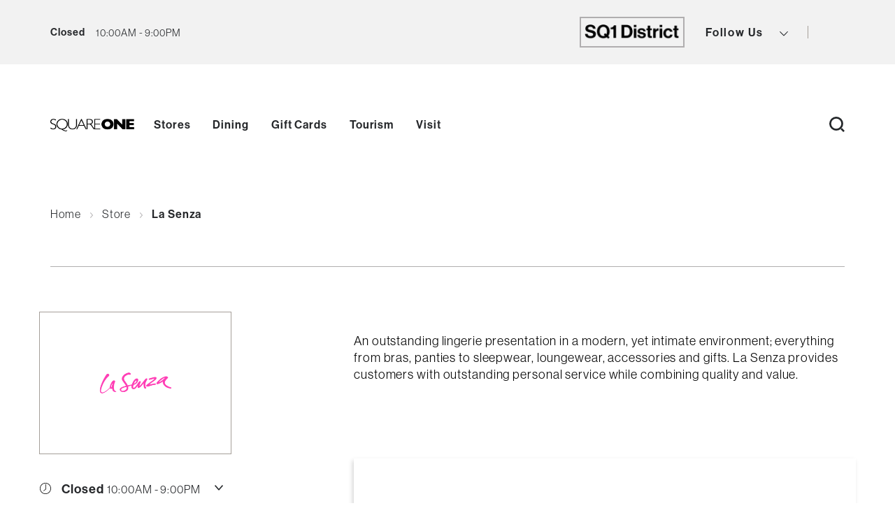

--- FILE ---
content_type: text/html; charset=UTF-8
request_url: https://shopsquareone.com/store/la-senza/
body_size: 41985
content:
<!DOCTYPE html>
<html lang="en-US" class="no-js">
<head>

    

    <meta charset="UTF-8"/><script type="text/javascript">(window.NREUM||(NREUM={})).init={ajax:{deny_list:["bam.nr-data.net"]},feature_flags:["soft_nav"]};(window.NREUM||(NREUM={})).loader_config={licenseKey:"NRJS-578f0ed5bb2facafe91",applicationID:"1718306795",browserID:"1731282648"};;/*! For license information please see nr-loader-rum-1.307.0.min.js.LICENSE.txt */
(()=>{var e,t,r={163:(e,t,r)=>{"use strict";r.d(t,{j:()=>E});var n=r(384),i=r(1741);var a=r(2555);r(860).K7.genericEvents;const s="experimental.resources",o="register",c=e=>{if(!e||"string"!=typeof e)return!1;try{document.createDocumentFragment().querySelector(e)}catch{return!1}return!0};var d=r(2614),u=r(944),l=r(8122);const f="[data-nr-mask]",g=e=>(0,l.a)(e,(()=>{const e={feature_flags:[],experimental:{allow_registered_children:!1,resources:!1},mask_selector:"*",block_selector:"[data-nr-block]",mask_input_options:{color:!1,date:!1,"datetime-local":!1,email:!1,month:!1,number:!1,range:!1,search:!1,tel:!1,text:!1,time:!1,url:!1,week:!1,textarea:!1,select:!1,password:!0}};return{ajax:{deny_list:void 0,block_internal:!0,enabled:!0,autoStart:!0},api:{get allow_registered_children(){return e.feature_flags.includes(o)||e.experimental.allow_registered_children},set allow_registered_children(t){e.experimental.allow_registered_children=t},duplicate_registered_data:!1},browser_consent_mode:{enabled:!1},distributed_tracing:{enabled:void 0,exclude_newrelic_header:void 0,cors_use_newrelic_header:void 0,cors_use_tracecontext_headers:void 0,allowed_origins:void 0},get feature_flags(){return e.feature_flags},set feature_flags(t){e.feature_flags=t},generic_events:{enabled:!0,autoStart:!0},harvest:{interval:30},jserrors:{enabled:!0,autoStart:!0},logging:{enabled:!0,autoStart:!0},metrics:{enabled:!0,autoStart:!0},obfuscate:void 0,page_action:{enabled:!0},page_view_event:{enabled:!0,autoStart:!0},page_view_timing:{enabled:!0,autoStart:!0},performance:{capture_marks:!1,capture_measures:!1,capture_detail:!0,resources:{get enabled(){return e.feature_flags.includes(s)||e.experimental.resources},set enabled(t){e.experimental.resources=t},asset_types:[],first_party_domains:[],ignore_newrelic:!0}},privacy:{cookies_enabled:!0},proxy:{assets:void 0,beacon:void 0},session:{expiresMs:d.wk,inactiveMs:d.BB},session_replay:{autoStart:!0,enabled:!1,preload:!1,sampling_rate:10,error_sampling_rate:100,collect_fonts:!1,inline_images:!1,fix_stylesheets:!0,mask_all_inputs:!0,get mask_text_selector(){return e.mask_selector},set mask_text_selector(t){c(t)?e.mask_selector="".concat(t,",").concat(f):""===t||null===t?e.mask_selector=f:(0,u.R)(5,t)},get block_class(){return"nr-block"},get ignore_class(){return"nr-ignore"},get mask_text_class(){return"nr-mask"},get block_selector(){return e.block_selector},set block_selector(t){c(t)?e.block_selector+=",".concat(t):""!==t&&(0,u.R)(6,t)},get mask_input_options(){return e.mask_input_options},set mask_input_options(t){t&&"object"==typeof t?e.mask_input_options={...t,password:!0}:(0,u.R)(7,t)}},session_trace:{enabled:!0,autoStart:!0},soft_navigations:{enabled:!0,autoStart:!0},spa:{enabled:!0,autoStart:!0},ssl:void 0,user_actions:{enabled:!0,elementAttributes:["id","className","tagName","type"]}}})());var p=r(6154),m=r(9324);let h=0;const v={buildEnv:m.F3,distMethod:m.Xs,version:m.xv,originTime:p.WN},b={consented:!1},y={appMetadata:{},get consented(){return this.session?.state?.consent||b.consented},set consented(e){b.consented=e},customTransaction:void 0,denyList:void 0,disabled:!1,harvester:void 0,isolatedBacklog:!1,isRecording:!1,loaderType:void 0,maxBytes:3e4,obfuscator:void 0,onerror:void 0,ptid:void 0,releaseIds:{},session:void 0,timeKeeper:void 0,registeredEntities:[],jsAttributesMetadata:{bytes:0},get harvestCount(){return++h}},_=e=>{const t=(0,l.a)(e,y),r=Object.keys(v).reduce((e,t)=>(e[t]={value:v[t],writable:!1,configurable:!0,enumerable:!0},e),{});return Object.defineProperties(t,r)};var w=r(5701);const x=e=>{const t=e.startsWith("http");e+="/",r.p=t?e:"https://"+e};var R=r(7836),k=r(3241);const A={accountID:void 0,trustKey:void 0,agentID:void 0,licenseKey:void 0,applicationID:void 0,xpid:void 0},S=e=>(0,l.a)(e,A),T=new Set;function E(e,t={},r,s){let{init:o,info:c,loader_config:d,runtime:u={},exposed:l=!0}=t;if(!c){const e=(0,n.pV)();o=e.init,c=e.info,d=e.loader_config}e.init=g(o||{}),e.loader_config=S(d||{}),c.jsAttributes??={},p.bv&&(c.jsAttributes.isWorker=!0),e.info=(0,a.D)(c);const f=e.init,m=[c.beacon,c.errorBeacon];T.has(e.agentIdentifier)||(f.proxy.assets&&(x(f.proxy.assets),m.push(f.proxy.assets)),f.proxy.beacon&&m.push(f.proxy.beacon),e.beacons=[...m],function(e){const t=(0,n.pV)();Object.getOwnPropertyNames(i.W.prototype).forEach(r=>{const n=i.W.prototype[r];if("function"!=typeof n||"constructor"===n)return;let a=t[r];e[r]&&!1!==e.exposed&&"micro-agent"!==e.runtime?.loaderType&&(t[r]=(...t)=>{const n=e[r](...t);return a?a(...t):n})})}(e),(0,n.US)("activatedFeatures",w.B)),u.denyList=[...f.ajax.deny_list||[],...f.ajax.block_internal?m:[]],u.ptid=e.agentIdentifier,u.loaderType=r,e.runtime=_(u),T.has(e.agentIdentifier)||(e.ee=R.ee.get(e.agentIdentifier),e.exposed=l,(0,k.W)({agentIdentifier:e.agentIdentifier,drained:!!w.B?.[e.agentIdentifier],type:"lifecycle",name:"initialize",feature:void 0,data:e.config})),T.add(e.agentIdentifier)}},384:(e,t,r)=>{"use strict";r.d(t,{NT:()=>s,US:()=>u,Zm:()=>o,bQ:()=>d,dV:()=>c,pV:()=>l});var n=r(6154),i=r(1863),a=r(1910);const s={beacon:"bam.nr-data.net",errorBeacon:"bam.nr-data.net"};function o(){return n.gm.NREUM||(n.gm.NREUM={}),void 0===n.gm.newrelic&&(n.gm.newrelic=n.gm.NREUM),n.gm.NREUM}function c(){let e=o();return e.o||(e.o={ST:n.gm.setTimeout,SI:n.gm.setImmediate||n.gm.setInterval,CT:n.gm.clearTimeout,XHR:n.gm.XMLHttpRequest,REQ:n.gm.Request,EV:n.gm.Event,PR:n.gm.Promise,MO:n.gm.MutationObserver,FETCH:n.gm.fetch,WS:n.gm.WebSocket},(0,a.i)(...Object.values(e.o))),e}function d(e,t){let r=o();r.initializedAgents??={},t.initializedAt={ms:(0,i.t)(),date:new Date},r.initializedAgents[e]=t}function u(e,t){o()[e]=t}function l(){return function(){let e=o();const t=e.info||{};e.info={beacon:s.beacon,errorBeacon:s.errorBeacon,...t}}(),function(){let e=o();const t=e.init||{};e.init={...t}}(),c(),function(){let e=o();const t=e.loader_config||{};e.loader_config={...t}}(),o()}},782:(e,t,r)=>{"use strict";r.d(t,{T:()=>n});const n=r(860).K7.pageViewTiming},860:(e,t,r)=>{"use strict";r.d(t,{$J:()=>u,K7:()=>c,P3:()=>d,XX:()=>i,Yy:()=>o,df:()=>a,qY:()=>n,v4:()=>s});const n="events",i="jserrors",a="browser/blobs",s="rum",o="browser/logs",c={ajax:"ajax",genericEvents:"generic_events",jserrors:i,logging:"logging",metrics:"metrics",pageAction:"page_action",pageViewEvent:"page_view_event",pageViewTiming:"page_view_timing",sessionReplay:"session_replay",sessionTrace:"session_trace",softNav:"soft_navigations",spa:"spa"},d={[c.pageViewEvent]:1,[c.pageViewTiming]:2,[c.metrics]:3,[c.jserrors]:4,[c.spa]:5,[c.ajax]:6,[c.sessionTrace]:7,[c.softNav]:8,[c.sessionReplay]:9,[c.logging]:10,[c.genericEvents]:11},u={[c.pageViewEvent]:s,[c.pageViewTiming]:n,[c.ajax]:n,[c.spa]:n,[c.softNav]:n,[c.metrics]:i,[c.jserrors]:i,[c.sessionTrace]:a,[c.sessionReplay]:a,[c.logging]:o,[c.genericEvents]:"ins"}},944:(e,t,r)=>{"use strict";r.d(t,{R:()=>i});var n=r(3241);function i(e,t){"function"==typeof console.debug&&(console.debug("New Relic Warning: https://github.com/newrelic/newrelic-browser-agent/blob/main/docs/warning-codes.md#".concat(e),t),(0,n.W)({agentIdentifier:null,drained:null,type:"data",name:"warn",feature:"warn",data:{code:e,secondary:t}}))}},1687:(e,t,r)=>{"use strict";r.d(t,{Ak:()=>d,Ze:()=>f,x3:()=>u});var n=r(3241),i=r(7836),a=r(3606),s=r(860),o=r(2646);const c={};function d(e,t){const r={staged:!1,priority:s.P3[t]||0};l(e),c[e].get(t)||c[e].set(t,r)}function u(e,t){e&&c[e]&&(c[e].get(t)&&c[e].delete(t),p(e,t,!1),c[e].size&&g(e))}function l(e){if(!e)throw new Error("agentIdentifier required");c[e]||(c[e]=new Map)}function f(e="",t="feature",r=!1){if(l(e),!e||!c[e].get(t)||r)return p(e,t);c[e].get(t).staged=!0,g(e)}function g(e){const t=Array.from(c[e]);t.every(([e,t])=>t.staged)&&(t.sort((e,t)=>e[1].priority-t[1].priority),t.forEach(([t])=>{c[e].delete(t),p(e,t)}))}function p(e,t,r=!0){const s=e?i.ee.get(e):i.ee,c=a.i.handlers;if(!s.aborted&&s.backlog&&c){if((0,n.W)({agentIdentifier:e,type:"lifecycle",name:"drain",feature:t}),r){const e=s.backlog[t],r=c[t];if(r){for(let t=0;e&&t<e.length;++t)m(e[t],r);Object.entries(r).forEach(([e,t])=>{Object.values(t||{}).forEach(t=>{t[0]?.on&&t[0]?.context()instanceof o.y&&t[0].on(e,t[1])})})}}s.isolatedBacklog||delete c[t],s.backlog[t]=null,s.emit("drain-"+t,[])}}function m(e,t){var r=e[1];Object.values(t[r]||{}).forEach(t=>{var r=e[0];if(t[0]===r){var n=t[1],i=e[3],a=e[2];n.apply(i,a)}})}},1738:(e,t,r)=>{"use strict";r.d(t,{U:()=>g,Y:()=>f});var n=r(3241),i=r(9908),a=r(1863),s=r(944),o=r(5701),c=r(3969),d=r(8362),u=r(860),l=r(4261);function f(e,t,r,a){const f=a||r;!f||f[e]&&f[e]!==d.d.prototype[e]||(f[e]=function(){(0,i.p)(c.xV,["API/"+e+"/called"],void 0,u.K7.metrics,r.ee),(0,n.W)({agentIdentifier:r.agentIdentifier,drained:!!o.B?.[r.agentIdentifier],type:"data",name:"api",feature:l.Pl+e,data:{}});try{return t.apply(this,arguments)}catch(e){(0,s.R)(23,e)}})}function g(e,t,r,n,s){const o=e.info;null===r?delete o.jsAttributes[t]:o.jsAttributes[t]=r,(s||null===r)&&(0,i.p)(l.Pl+n,[(0,a.t)(),t,r],void 0,"session",e.ee)}},1741:(e,t,r)=>{"use strict";r.d(t,{W:()=>a});var n=r(944),i=r(4261);class a{#e(e,...t){if(this[e]!==a.prototype[e])return this[e](...t);(0,n.R)(35,e)}addPageAction(e,t){return this.#e(i.hG,e,t)}register(e){return this.#e(i.eY,e)}recordCustomEvent(e,t){return this.#e(i.fF,e,t)}setPageViewName(e,t){return this.#e(i.Fw,e,t)}setCustomAttribute(e,t,r){return this.#e(i.cD,e,t,r)}noticeError(e,t){return this.#e(i.o5,e,t)}setUserId(e,t=!1){return this.#e(i.Dl,e,t)}setApplicationVersion(e){return this.#e(i.nb,e)}setErrorHandler(e){return this.#e(i.bt,e)}addRelease(e,t){return this.#e(i.k6,e,t)}log(e,t){return this.#e(i.$9,e,t)}start(){return this.#e(i.d3)}finished(e){return this.#e(i.BL,e)}recordReplay(){return this.#e(i.CH)}pauseReplay(){return this.#e(i.Tb)}addToTrace(e){return this.#e(i.U2,e)}setCurrentRouteName(e){return this.#e(i.PA,e)}interaction(e){return this.#e(i.dT,e)}wrapLogger(e,t,r){return this.#e(i.Wb,e,t,r)}measure(e,t){return this.#e(i.V1,e,t)}consent(e){return this.#e(i.Pv,e)}}},1863:(e,t,r)=>{"use strict";function n(){return Math.floor(performance.now())}r.d(t,{t:()=>n})},1910:(e,t,r)=>{"use strict";r.d(t,{i:()=>a});var n=r(944);const i=new Map;function a(...e){return e.every(e=>{if(i.has(e))return i.get(e);const t="function"==typeof e?e.toString():"",r=t.includes("[native code]"),a=t.includes("nrWrapper");return r||a||(0,n.R)(64,e?.name||t),i.set(e,r),r})}},2555:(e,t,r)=>{"use strict";r.d(t,{D:()=>o,f:()=>s});var n=r(384),i=r(8122);const a={beacon:n.NT.beacon,errorBeacon:n.NT.errorBeacon,licenseKey:void 0,applicationID:void 0,sa:void 0,queueTime:void 0,applicationTime:void 0,ttGuid:void 0,user:void 0,account:void 0,product:void 0,extra:void 0,jsAttributes:{},userAttributes:void 0,atts:void 0,transactionName:void 0,tNamePlain:void 0};function s(e){try{return!!e.licenseKey&&!!e.errorBeacon&&!!e.applicationID}catch(e){return!1}}const o=e=>(0,i.a)(e,a)},2614:(e,t,r)=>{"use strict";r.d(t,{BB:()=>s,H3:()=>n,g:()=>d,iL:()=>c,tS:()=>o,uh:()=>i,wk:()=>a});const n="NRBA",i="SESSION",a=144e5,s=18e5,o={STARTED:"session-started",PAUSE:"session-pause",RESET:"session-reset",RESUME:"session-resume",UPDATE:"session-update"},c={SAME_TAB:"same-tab",CROSS_TAB:"cross-tab"},d={OFF:0,FULL:1,ERROR:2}},2646:(e,t,r)=>{"use strict";r.d(t,{y:()=>n});class n{constructor(e){this.contextId=e}}},2843:(e,t,r)=>{"use strict";r.d(t,{G:()=>a,u:()=>i});var n=r(3878);function i(e,t=!1,r,i){(0,n.DD)("visibilitychange",function(){if(t)return void("hidden"===document.visibilityState&&e());e(document.visibilityState)},r,i)}function a(e,t,r){(0,n.sp)("pagehide",e,t,r)}},3241:(e,t,r)=>{"use strict";r.d(t,{W:()=>a});var n=r(6154);const i="newrelic";function a(e={}){try{n.gm.dispatchEvent(new CustomEvent(i,{detail:e}))}catch(e){}}},3606:(e,t,r)=>{"use strict";r.d(t,{i:()=>a});var n=r(9908);a.on=s;var i=a.handlers={};function a(e,t,r,a){s(a||n.d,i,e,t,r)}function s(e,t,r,i,a){a||(a="feature"),e||(e=n.d);var s=t[a]=t[a]||{};(s[r]=s[r]||[]).push([e,i])}},3878:(e,t,r)=>{"use strict";function n(e,t){return{capture:e,passive:!1,signal:t}}function i(e,t,r=!1,i){window.addEventListener(e,t,n(r,i))}function a(e,t,r=!1,i){document.addEventListener(e,t,n(r,i))}r.d(t,{DD:()=>a,jT:()=>n,sp:()=>i})},3969:(e,t,r)=>{"use strict";r.d(t,{TZ:()=>n,XG:()=>o,rs:()=>i,xV:()=>s,z_:()=>a});const n=r(860).K7.metrics,i="sm",a="cm",s="storeSupportabilityMetrics",o="storeEventMetrics"},4234:(e,t,r)=>{"use strict";r.d(t,{W:()=>a});var n=r(7836),i=r(1687);class a{constructor(e,t){this.agentIdentifier=e,this.ee=n.ee.get(e),this.featureName=t,this.blocked=!1}deregisterDrain(){(0,i.x3)(this.agentIdentifier,this.featureName)}}},4261:(e,t,r)=>{"use strict";r.d(t,{$9:()=>d,BL:()=>o,CH:()=>g,Dl:()=>_,Fw:()=>y,PA:()=>h,Pl:()=>n,Pv:()=>k,Tb:()=>l,U2:()=>a,V1:()=>R,Wb:()=>x,bt:()=>b,cD:()=>v,d3:()=>w,dT:()=>c,eY:()=>p,fF:()=>f,hG:()=>i,k6:()=>s,nb:()=>m,o5:()=>u});const n="api-",i="addPageAction",a="addToTrace",s="addRelease",o="finished",c="interaction",d="log",u="noticeError",l="pauseReplay",f="recordCustomEvent",g="recordReplay",p="register",m="setApplicationVersion",h="setCurrentRouteName",v="setCustomAttribute",b="setErrorHandler",y="setPageViewName",_="setUserId",w="start",x="wrapLogger",R="measure",k="consent"},5289:(e,t,r)=>{"use strict";r.d(t,{GG:()=>s,Qr:()=>c,sB:()=>o});var n=r(3878),i=r(6389);function a(){return"undefined"==typeof document||"complete"===document.readyState}function s(e,t){if(a())return e();const r=(0,i.J)(e),s=setInterval(()=>{a()&&(clearInterval(s),r())},500);(0,n.sp)("load",r,t)}function o(e){if(a())return e();(0,n.DD)("DOMContentLoaded",e)}function c(e){if(a())return e();(0,n.sp)("popstate",e)}},5607:(e,t,r)=>{"use strict";r.d(t,{W:()=>n});const n=(0,r(9566).bz)()},5701:(e,t,r)=>{"use strict";r.d(t,{B:()=>a,t:()=>s});var n=r(3241);const i=new Set,a={};function s(e,t){const r=t.agentIdentifier;a[r]??={},e&&"object"==typeof e&&(i.has(r)||(t.ee.emit("rumresp",[e]),a[r]=e,i.add(r),(0,n.W)({agentIdentifier:r,loaded:!0,drained:!0,type:"lifecycle",name:"load",feature:void 0,data:e})))}},6154:(e,t,r)=>{"use strict";r.d(t,{OF:()=>c,RI:()=>i,WN:()=>u,bv:()=>a,eN:()=>l,gm:()=>s,mw:()=>o,sb:()=>d});var n=r(1863);const i="undefined"!=typeof window&&!!window.document,a="undefined"!=typeof WorkerGlobalScope&&("undefined"!=typeof self&&self instanceof WorkerGlobalScope&&self.navigator instanceof WorkerNavigator||"undefined"!=typeof globalThis&&globalThis instanceof WorkerGlobalScope&&globalThis.navigator instanceof WorkerNavigator),s=i?window:"undefined"!=typeof WorkerGlobalScope&&("undefined"!=typeof self&&self instanceof WorkerGlobalScope&&self||"undefined"!=typeof globalThis&&globalThis instanceof WorkerGlobalScope&&globalThis),o=Boolean("hidden"===s?.document?.visibilityState),c=/iPad|iPhone|iPod/.test(s.navigator?.userAgent),d=c&&"undefined"==typeof SharedWorker,u=((()=>{const e=s.navigator?.userAgent?.match(/Firefox[/\s](\d+\.\d+)/);Array.isArray(e)&&e.length>=2&&e[1]})(),Date.now()-(0,n.t)()),l=()=>"undefined"!=typeof PerformanceNavigationTiming&&s?.performance?.getEntriesByType("navigation")?.[0]?.responseStart},6389:(e,t,r)=>{"use strict";function n(e,t=500,r={}){const n=r?.leading||!1;let i;return(...r)=>{n&&void 0===i&&(e.apply(this,r),i=setTimeout(()=>{i=clearTimeout(i)},t)),n||(clearTimeout(i),i=setTimeout(()=>{e.apply(this,r)},t))}}function i(e){let t=!1;return(...r)=>{t||(t=!0,e.apply(this,r))}}r.d(t,{J:()=>i,s:()=>n})},6630:(e,t,r)=>{"use strict";r.d(t,{T:()=>n});const n=r(860).K7.pageViewEvent},7699:(e,t,r)=>{"use strict";r.d(t,{It:()=>a,KC:()=>o,No:()=>i,qh:()=>s});var n=r(860);const i=16e3,a=1e6,s="SESSION_ERROR",o={[n.K7.logging]:!0,[n.K7.genericEvents]:!1,[n.K7.jserrors]:!1,[n.K7.ajax]:!1}},7836:(e,t,r)=>{"use strict";r.d(t,{P:()=>o,ee:()=>c});var n=r(384),i=r(8990),a=r(2646),s=r(5607);const o="nr@context:".concat(s.W),c=function e(t,r){var n={},s={},u={},l=!1;try{l=16===r.length&&d.initializedAgents?.[r]?.runtime.isolatedBacklog}catch(e){}var f={on:p,addEventListener:p,removeEventListener:function(e,t){var r=n[e];if(!r)return;for(var i=0;i<r.length;i++)r[i]===t&&r.splice(i,1)},emit:function(e,r,n,i,a){!1!==a&&(a=!0);if(c.aborted&&!i)return;t&&a&&t.emit(e,r,n);var o=g(n);m(e).forEach(e=>{e.apply(o,r)});var d=v()[s[e]];d&&d.push([f,e,r,o]);return o},get:h,listeners:m,context:g,buffer:function(e,t){const r=v();if(t=t||"feature",f.aborted)return;Object.entries(e||{}).forEach(([e,n])=>{s[n]=t,t in r||(r[t]=[])})},abort:function(){f._aborted=!0,Object.keys(f.backlog).forEach(e=>{delete f.backlog[e]})},isBuffering:function(e){return!!v()[s[e]]},debugId:r,backlog:l?{}:t&&"object"==typeof t.backlog?t.backlog:{},isolatedBacklog:l};return Object.defineProperty(f,"aborted",{get:()=>{let e=f._aborted||!1;return e||(t&&(e=t.aborted),e)}}),f;function g(e){return e&&e instanceof a.y?e:e?(0,i.I)(e,o,()=>new a.y(o)):new a.y(o)}function p(e,t){n[e]=m(e).concat(t)}function m(e){return n[e]||[]}function h(t){return u[t]=u[t]||e(f,t)}function v(){return f.backlog}}(void 0,"globalEE"),d=(0,n.Zm)();d.ee||(d.ee=c)},8122:(e,t,r)=>{"use strict";r.d(t,{a:()=>i});var n=r(944);function i(e,t){try{if(!e||"object"!=typeof e)return(0,n.R)(3);if(!t||"object"!=typeof t)return(0,n.R)(4);const r=Object.create(Object.getPrototypeOf(t),Object.getOwnPropertyDescriptors(t)),a=0===Object.keys(r).length?e:r;for(let s in a)if(void 0!==e[s])try{if(null===e[s]){r[s]=null;continue}Array.isArray(e[s])&&Array.isArray(t[s])?r[s]=Array.from(new Set([...e[s],...t[s]])):"object"==typeof e[s]&&"object"==typeof t[s]?r[s]=i(e[s],t[s]):r[s]=e[s]}catch(e){r[s]||(0,n.R)(1,e)}return r}catch(e){(0,n.R)(2,e)}}},8362:(e,t,r)=>{"use strict";r.d(t,{d:()=>a});var n=r(9566),i=r(1741);class a extends i.W{agentIdentifier=(0,n.LA)(16)}},8374:(e,t,r)=>{r.nc=(()=>{try{return document?.currentScript?.nonce}catch(e){}return""})()},8990:(e,t,r)=>{"use strict";r.d(t,{I:()=>i});var n=Object.prototype.hasOwnProperty;function i(e,t,r){if(n.call(e,t))return e[t];var i=r();if(Object.defineProperty&&Object.keys)try{return Object.defineProperty(e,t,{value:i,writable:!0,enumerable:!1}),i}catch(e){}return e[t]=i,i}},9324:(e,t,r)=>{"use strict";r.d(t,{F3:()=>i,Xs:()=>a,xv:()=>n});const n="1.307.0",i="PROD",a="CDN"},9566:(e,t,r)=>{"use strict";r.d(t,{LA:()=>o,bz:()=>s});var n=r(6154);const i="xxxxxxxx-xxxx-4xxx-yxxx-xxxxxxxxxxxx";function a(e,t){return e?15&e[t]:16*Math.random()|0}function s(){const e=n.gm?.crypto||n.gm?.msCrypto;let t,r=0;return e&&e.getRandomValues&&(t=e.getRandomValues(new Uint8Array(30))),i.split("").map(e=>"x"===e?a(t,r++).toString(16):"y"===e?(3&a()|8).toString(16):e).join("")}function o(e){const t=n.gm?.crypto||n.gm?.msCrypto;let r,i=0;t&&t.getRandomValues&&(r=t.getRandomValues(new Uint8Array(e)));const s=[];for(var o=0;o<e;o++)s.push(a(r,i++).toString(16));return s.join("")}},9908:(e,t,r)=>{"use strict";r.d(t,{d:()=>n,p:()=>i});var n=r(7836).ee.get("handle");function i(e,t,r,i,a){a?(a.buffer([e],i),a.emit(e,t,r)):(n.buffer([e],i),n.emit(e,t,r))}}},n={};function i(e){var t=n[e];if(void 0!==t)return t.exports;var a=n[e]={exports:{}};return r[e](a,a.exports,i),a.exports}i.m=r,i.d=(e,t)=>{for(var r in t)i.o(t,r)&&!i.o(e,r)&&Object.defineProperty(e,r,{enumerable:!0,get:t[r]})},i.f={},i.e=e=>Promise.all(Object.keys(i.f).reduce((t,r)=>(i.f[r](e,t),t),[])),i.u=e=>"nr-rum-1.307.0.min.js",i.o=(e,t)=>Object.prototype.hasOwnProperty.call(e,t),e={},t="NRBA-1.307.0.PROD:",i.l=(r,n,a,s)=>{if(e[r])e[r].push(n);else{var o,c;if(void 0!==a)for(var d=document.getElementsByTagName("script"),u=0;u<d.length;u++){var l=d[u];if(l.getAttribute("src")==r||l.getAttribute("data-webpack")==t+a){o=l;break}}if(!o){c=!0;var f={296:"sha512-3EXXyZqgAupfCzApe8jx8MLgGn3TbzhyI1Jve2HiIeHZU3eYpQT4hF0fMRkBBDdQT8+b9YmzmeYUZ4Q/8KBSNg=="};(o=document.createElement("script")).charset="utf-8",i.nc&&o.setAttribute("nonce",i.nc),o.setAttribute("data-webpack",t+a),o.src=r,0!==o.src.indexOf(window.location.origin+"/")&&(o.crossOrigin="anonymous"),f[s]&&(o.integrity=f[s])}e[r]=[n];var g=(t,n)=>{o.onerror=o.onload=null,clearTimeout(p);var i=e[r];if(delete e[r],o.parentNode&&o.parentNode.removeChild(o),i&&i.forEach(e=>e(n)),t)return t(n)},p=setTimeout(g.bind(null,void 0,{type:"timeout",target:o}),12e4);o.onerror=g.bind(null,o.onerror),o.onload=g.bind(null,o.onload),c&&document.head.appendChild(o)}},i.r=e=>{"undefined"!=typeof Symbol&&Symbol.toStringTag&&Object.defineProperty(e,Symbol.toStringTag,{value:"Module"}),Object.defineProperty(e,"__esModule",{value:!0})},i.p="https://js-agent.newrelic.com/",(()=>{var e={374:0,840:0};i.f.j=(t,r)=>{var n=i.o(e,t)?e[t]:void 0;if(0!==n)if(n)r.push(n[2]);else{var a=new Promise((r,i)=>n=e[t]=[r,i]);r.push(n[2]=a);var s=i.p+i.u(t),o=new Error;i.l(s,r=>{if(i.o(e,t)&&(0!==(n=e[t])&&(e[t]=void 0),n)){var a=r&&("load"===r.type?"missing":r.type),s=r&&r.target&&r.target.src;o.message="Loading chunk "+t+" failed: ("+a+": "+s+")",o.name="ChunkLoadError",o.type=a,o.request=s,n[1](o)}},"chunk-"+t,t)}};var t=(t,r)=>{var n,a,[s,o,c]=r,d=0;if(s.some(t=>0!==e[t])){for(n in o)i.o(o,n)&&(i.m[n]=o[n]);if(c)c(i)}for(t&&t(r);d<s.length;d++)a=s[d],i.o(e,a)&&e[a]&&e[a][0](),e[a]=0},r=self["webpackChunk:NRBA-1.307.0.PROD"]=self["webpackChunk:NRBA-1.307.0.PROD"]||[];r.forEach(t.bind(null,0)),r.push=t.bind(null,r.push.bind(r))})(),(()=>{"use strict";i(8374);var e=i(8362),t=i(860);const r=Object.values(t.K7);var n=i(163);var a=i(9908),s=i(1863),o=i(4261),c=i(1738);var d=i(1687),u=i(4234),l=i(5289),f=i(6154),g=i(944),p=i(384);const m=e=>f.RI&&!0===e?.privacy.cookies_enabled;function h(e){return!!(0,p.dV)().o.MO&&m(e)&&!0===e?.session_trace.enabled}var v=i(6389),b=i(7699);class y extends u.W{constructor(e,t){super(e.agentIdentifier,t),this.agentRef=e,this.abortHandler=void 0,this.featAggregate=void 0,this.loadedSuccessfully=void 0,this.onAggregateImported=new Promise(e=>{this.loadedSuccessfully=e}),this.deferred=Promise.resolve(),!1===e.init[this.featureName].autoStart?this.deferred=new Promise((t,r)=>{this.ee.on("manual-start-all",(0,v.J)(()=>{(0,d.Ak)(e.agentIdentifier,this.featureName),t()}))}):(0,d.Ak)(e.agentIdentifier,t)}importAggregator(e,t,r={}){if(this.featAggregate)return;const n=async()=>{let n;await this.deferred;try{if(m(e.init)){const{setupAgentSession:t}=await i.e(296).then(i.bind(i,3305));n=t(e)}}catch(e){(0,g.R)(20,e),this.ee.emit("internal-error",[e]),(0,a.p)(b.qh,[e],void 0,this.featureName,this.ee)}try{if(!this.#t(this.featureName,n,e.init))return(0,d.Ze)(this.agentIdentifier,this.featureName),void this.loadedSuccessfully(!1);const{Aggregate:i}=await t();this.featAggregate=new i(e,r),e.runtime.harvester.initializedAggregates.push(this.featAggregate),this.loadedSuccessfully(!0)}catch(e){(0,g.R)(34,e),this.abortHandler?.(),(0,d.Ze)(this.agentIdentifier,this.featureName,!0),this.loadedSuccessfully(!1),this.ee&&this.ee.abort()}};f.RI?(0,l.GG)(()=>n(),!0):n()}#t(e,r,n){if(this.blocked)return!1;switch(e){case t.K7.sessionReplay:return h(n)&&!!r;case t.K7.sessionTrace:return!!r;default:return!0}}}var _=i(6630),w=i(2614),x=i(3241);class R extends y{static featureName=_.T;constructor(e){var t;super(e,_.T),this.setupInspectionEvents(e.agentIdentifier),t=e,(0,c.Y)(o.Fw,function(e,r){"string"==typeof e&&("/"!==e.charAt(0)&&(e="/"+e),t.runtime.customTransaction=(r||"http://custom.transaction")+e,(0,a.p)(o.Pl+o.Fw,[(0,s.t)()],void 0,void 0,t.ee))},t),this.importAggregator(e,()=>i.e(296).then(i.bind(i,3943)))}setupInspectionEvents(e){const t=(t,r)=>{t&&(0,x.W)({agentIdentifier:e,timeStamp:t.timeStamp,loaded:"complete"===t.target.readyState,type:"window",name:r,data:t.target.location+""})};(0,l.sB)(e=>{t(e,"DOMContentLoaded")}),(0,l.GG)(e=>{t(e,"load")}),(0,l.Qr)(e=>{t(e,"navigate")}),this.ee.on(w.tS.UPDATE,(t,r)=>{(0,x.W)({agentIdentifier:e,type:"lifecycle",name:"session",data:r})})}}class k extends e.d{constructor(e){var t;(super(),f.gm)?(this.features={},(0,p.bQ)(this.agentIdentifier,this),this.desiredFeatures=new Set(e.features||[]),this.desiredFeatures.add(R),(0,n.j)(this,e,e.loaderType||"agent"),t=this,(0,c.Y)(o.cD,function(e,r,n=!1){if("string"==typeof e){if(["string","number","boolean"].includes(typeof r)||null===r)return(0,c.U)(t,e,r,o.cD,n);(0,g.R)(40,typeof r)}else(0,g.R)(39,typeof e)},t),function(e){(0,c.Y)(o.Dl,function(t,r=!1){if("string"!=typeof t&&null!==t)return void(0,g.R)(41,typeof t);const n=e.info.jsAttributes["enduser.id"];r&&null!=n&&n!==t?(0,a.p)(o.Pl+"setUserIdAndResetSession",[t],void 0,"session",e.ee):(0,c.U)(e,"enduser.id",t,o.Dl,!0)},e)}(this),function(e){(0,c.Y)(o.nb,function(t){if("string"==typeof t||null===t)return(0,c.U)(e,"application.version",t,o.nb,!1);(0,g.R)(42,typeof t)},e)}(this),function(e){(0,c.Y)(o.d3,function(){e.ee.emit("manual-start-all")},e)}(this),function(e){(0,c.Y)(o.Pv,function(t=!0){if("boolean"==typeof t){if((0,a.p)(o.Pl+o.Pv,[t],void 0,"session",e.ee),e.runtime.consented=t,t){const t=e.features.page_view_event;t.onAggregateImported.then(e=>{const r=t.featAggregate;e&&!r.sentRum&&r.sendRum()})}}else(0,g.R)(65,typeof t)},e)}(this),this.run()):(0,g.R)(21)}get config(){return{info:this.info,init:this.init,loader_config:this.loader_config,runtime:this.runtime}}get api(){return this}run(){try{const e=function(e){const t={};return r.forEach(r=>{t[r]=!!e[r]?.enabled}),t}(this.init),n=[...this.desiredFeatures];n.sort((e,r)=>t.P3[e.featureName]-t.P3[r.featureName]),n.forEach(r=>{if(!e[r.featureName]&&r.featureName!==t.K7.pageViewEvent)return;if(r.featureName===t.K7.spa)return void(0,g.R)(67);const n=function(e){switch(e){case t.K7.ajax:return[t.K7.jserrors];case t.K7.sessionTrace:return[t.K7.ajax,t.K7.pageViewEvent];case t.K7.sessionReplay:return[t.K7.sessionTrace];case t.K7.pageViewTiming:return[t.K7.pageViewEvent];default:return[]}}(r.featureName).filter(e=>!(e in this.features));n.length>0&&(0,g.R)(36,{targetFeature:r.featureName,missingDependencies:n}),this.features[r.featureName]=new r(this)})}catch(e){(0,g.R)(22,e);for(const e in this.features)this.features[e].abortHandler?.();const t=(0,p.Zm)();delete t.initializedAgents[this.agentIdentifier]?.features,delete this.sharedAggregator;return t.ee.get(this.agentIdentifier).abort(),!1}}}var A=i(2843),S=i(782);class T extends y{static featureName=S.T;constructor(e){super(e,S.T),f.RI&&((0,A.u)(()=>(0,a.p)("docHidden",[(0,s.t)()],void 0,S.T,this.ee),!0),(0,A.G)(()=>(0,a.p)("winPagehide",[(0,s.t)()],void 0,S.T,this.ee)),this.importAggregator(e,()=>i.e(296).then(i.bind(i,2117))))}}var E=i(3969);class I extends y{static featureName=E.TZ;constructor(e){super(e,E.TZ),f.RI&&document.addEventListener("securitypolicyviolation",e=>{(0,a.p)(E.xV,["Generic/CSPViolation/Detected"],void 0,this.featureName,this.ee)}),this.importAggregator(e,()=>i.e(296).then(i.bind(i,9623)))}}new k({features:[R,T,I],loaderType:"lite"})})()})();</script>
    <meta name="viewport" content="width=device-width, initial-scale=1"/>

    <!-- Hotjar implementation - Header -->
    
    <!-- Facebook Pixel implementation - Header -->
    
    <!-- Google Tag Manager -->
    <script>(function (w, d, s, l, i) {
            w[l] = w[l] || [];
            w[l].push({
                'gtm.start':
                    new Date().getTime(), event: 'gtm.js'
            });
            var f = d.getElementsByTagName(s)[0],
                j = d.createElement(s), dl = l != 'dataLayer' ? '&l=' + l : '';
            j.async = true;
            j.src =
                'https://www.googletagmanager.com/gtm.js?id=' + i + dl;
            f.parentNode.insertBefore(j, f);
        })(window, document, 'script', 'dataLayer', 'GTM-M47GMD5');</script>
    <!-- End Google Tag Manager -->

    <link href="https://d1p5cqqchvbqmy.cloudfront.net/web2/release/mappedin-web.css"
          rel="stylesheet">

    <script>(function(html){html.className = html.className.replace(/\bno-js\b/,'js')})(document.documentElement);</script>
<meta name='robots' content='index, follow, max-image-preview:large, max-snippet:-1, max-video-preview:-1' />

	<!-- This site is optimized with the Yoast SEO plugin v19.14 - https://yoast.com/wordpress/plugins/seo/ -->
	<title>La Senza | Square One Shopping Centre</title>
	<meta name="description" content="La Senza offers everything from bras, panties to sleepwear, loungewear, accessories and gifts with outstanding personal service." />
	<link rel="canonical" href="https://shopsquareone.com/store/la-senza/" />
	<meta property="og:locale" content="en_US" />
	<meta property="og:type" content="article" />
	<meta property="og:title" content="La Senza | Square One Shopping Centre" />
	<meta property="og:description" content="La Senza offers everything from bras, panties to sleepwear, loungewear, accessories and gifts with outstanding personal service." />
	<meta property="og:url" content="https://shopsquareone.com/store/la-senza/" />
	<meta property="og:site_name" content="Square One" />
	<meta property="article:modified_time" content="2024-11-28T15:51:40+00:00" />
	<meta property="og:image" content="https://shopsquareone.com/wp-content/uploads/2021/09/e86fc5f5706ede2e11b2c34a2be27e722223cb27.png" />
	<meta property="og:image:width" content="500" />
	<meta property="og:image:height" content="500" />
	<meta property="og:image:type" content="image/png" />
	<meta name="twitter:card" content="summary_large_image" />
	<meta name="twitter:label1" content="Est. reading time" />
	<meta name="twitter:data1" content="1 minute" />
	<script type="application/ld+json" class="yoast-schema-graph">{"@context":"https://schema.org","@graph":[{"@type":"WebPage","@id":"https://shopsquareone.com/store/la-senza/","url":"https://shopsquareone.com/store/la-senza/","name":"La Senza | Square One Shopping Centre","isPartOf":{"@id":"https://shopsquareone.com/#website"},"primaryImageOfPage":{"@id":"https://shopsquareone.com/store/la-senza/#primaryimage"},"image":{"@id":"https://shopsquareone.com/store/la-senza/#primaryimage"},"thumbnailUrl":"https://shopsquareone.com/wp-content/uploads/2021/09/e86fc5f5706ede2e11b2c34a2be27e722223cb27.png","datePublished":"2021-09-26T14:26:41+00:00","dateModified":"2024-11-28T15:51:40+00:00","description":"La Senza offers everything from bras, panties to sleepwear, loungewear, accessories and gifts with outstanding personal service.","breadcrumb":{"@id":"https://shopsquareone.com/store/la-senza/#breadcrumb"},"inLanguage":"en-US","potentialAction":[{"@type":"ReadAction","target":["https://shopsquareone.com/store/la-senza/"]}]},{"@type":"ImageObject","inLanguage":"en-US","@id":"https://shopsquareone.com/store/la-senza/#primaryimage","url":"https://shopsquareone.com/wp-content/uploads/2021/09/e86fc5f5706ede2e11b2c34a2be27e722223cb27.png","contentUrl":"https://shopsquareone.com/wp-content/uploads/2021/09/e86fc5f5706ede2e11b2c34a2be27e722223cb27.png","width":500,"height":500},{"@type":"BreadcrumbList","@id":"https://shopsquareone.com/store/la-senza/#breadcrumb","itemListElement":[{"@type":"ListItem","position":1,"name":"Home","item":"https://shopsquareone.com/"},{"@type":"ListItem","position":2,"name":"La Senza"}]},{"@type":"WebSite","@id":"https://shopsquareone.com/#website","url":"https://shopsquareone.com/","name":"Square One","description":"For over 50 years, Square One has built a reputation for being Mississauga’s ultimate shopping destination.","potentialAction":[{"@type":"SearchAction","target":{"@type":"EntryPoint","urlTemplate":"https://shopsquareone.com/?s={search_term_string}"},"query-input":"required name=search_term_string"}],"inLanguage":"en-US"}]}</script>
	<!-- / Yoast SEO plugin. -->


<link rel='dns-prefetch' href='//shopsquareone.com' />
<link rel='dns-prefetch' href='//unpkg.com' />
<link rel="alternate" type="application/rss+xml" title="Square One &raquo; Feed" href="https://shopsquareone.com/feed/" />
<link rel="alternate" type="application/rss+xml" title="Square One &raquo; Comments Feed" href="https://shopsquareone.com/comments/feed/" />
<link rel='stylesheet' id='wp-block-library-css' href='https://shopsquareone.com/wp-includes/css/dist/block-library/style.min.css?ver=6.5.5' type='text/css' media='print' onload="this.media='all'" />
<noscript><link rel='stylesheet' id='wp-block-library-css' href='https://shopsquareone.com/wp-includes/css/dist/block-library/style.min.css?ver=6.5.5' type='text/css' media='all' />
</noscript><style id='classic-theme-styles-inline-css' type='text/css'>
/*! This file is auto-generated */
.wp-block-button__link{color:#fff;background-color:#32373c;border-radius:9999px;box-shadow:none;text-decoration:none;padding:calc(.667em + 2px) calc(1.333em + 2px);font-size:1.125em}.wp-block-file__button{background:#32373c;color:#fff;text-decoration:none}
</style>
<style id='global-styles-inline-css' type='text/css'>
body{--wp--preset--color--black: #000000;--wp--preset--color--cyan-bluish-gray: #abb8c3;--wp--preset--color--white: #ffffff;--wp--preset--color--pale-pink: #f78da7;--wp--preset--color--vivid-red: #cf2e2e;--wp--preset--color--luminous-vivid-orange: #ff6900;--wp--preset--color--luminous-vivid-amber: #fcb900;--wp--preset--color--light-green-cyan: #7bdcb5;--wp--preset--color--vivid-green-cyan: #00d084;--wp--preset--color--pale-cyan-blue: #8ed1fc;--wp--preset--color--vivid-cyan-blue: #0693e3;--wp--preset--color--vivid-purple: #9b51e0;--wp--preset--gradient--vivid-cyan-blue-to-vivid-purple: linear-gradient(135deg,rgba(6,147,227,1) 0%,rgb(155,81,224) 100%);--wp--preset--gradient--light-green-cyan-to-vivid-green-cyan: linear-gradient(135deg,rgb(122,220,180) 0%,rgb(0,208,130) 100%);--wp--preset--gradient--luminous-vivid-amber-to-luminous-vivid-orange: linear-gradient(135deg,rgba(252,185,0,1) 0%,rgba(255,105,0,1) 100%);--wp--preset--gradient--luminous-vivid-orange-to-vivid-red: linear-gradient(135deg,rgba(255,105,0,1) 0%,rgb(207,46,46) 100%);--wp--preset--gradient--very-light-gray-to-cyan-bluish-gray: linear-gradient(135deg,rgb(238,238,238) 0%,rgb(169,184,195) 100%);--wp--preset--gradient--cool-to-warm-spectrum: linear-gradient(135deg,rgb(74,234,220) 0%,rgb(151,120,209) 20%,rgb(207,42,186) 40%,rgb(238,44,130) 60%,rgb(251,105,98) 80%,rgb(254,248,76) 100%);--wp--preset--gradient--blush-light-purple: linear-gradient(135deg,rgb(255,206,236) 0%,rgb(152,150,240) 100%);--wp--preset--gradient--blush-bordeaux: linear-gradient(135deg,rgb(254,205,165) 0%,rgb(254,45,45) 50%,rgb(107,0,62) 100%);--wp--preset--gradient--luminous-dusk: linear-gradient(135deg,rgb(255,203,112) 0%,rgb(199,81,192) 50%,rgb(65,88,208) 100%);--wp--preset--gradient--pale-ocean: linear-gradient(135deg,rgb(255,245,203) 0%,rgb(182,227,212) 50%,rgb(51,167,181) 100%);--wp--preset--gradient--electric-grass: linear-gradient(135deg,rgb(202,248,128) 0%,rgb(113,206,126) 100%);--wp--preset--gradient--midnight: linear-gradient(135deg,rgb(2,3,129) 0%,rgb(40,116,252) 100%);--wp--preset--font-size--small: 13px;--wp--preset--font-size--medium: 20px;--wp--preset--font-size--large: 36px;--wp--preset--font-size--x-large: 42px;--wp--preset--spacing--20: 0.44rem;--wp--preset--spacing--30: 0.67rem;--wp--preset--spacing--40: 1rem;--wp--preset--spacing--50: 1.5rem;--wp--preset--spacing--60: 2.25rem;--wp--preset--spacing--70: 3.38rem;--wp--preset--spacing--80: 5.06rem;--wp--preset--shadow--natural: 6px 6px 9px rgba(0, 0, 0, 0.2);--wp--preset--shadow--deep: 12px 12px 50px rgba(0, 0, 0, 0.4);--wp--preset--shadow--sharp: 6px 6px 0px rgba(0, 0, 0, 0.2);--wp--preset--shadow--outlined: 6px 6px 0px -3px rgba(255, 255, 255, 1), 6px 6px rgba(0, 0, 0, 1);--wp--preset--shadow--crisp: 6px 6px 0px rgba(0, 0, 0, 1);}:where(.is-layout-flex){gap: 0.5em;}:where(.is-layout-grid){gap: 0.5em;}body .is-layout-flex{display: flex;}body .is-layout-flex{flex-wrap: wrap;align-items: center;}body .is-layout-flex > *{margin: 0;}body .is-layout-grid{display: grid;}body .is-layout-grid > *{margin: 0;}:where(.wp-block-columns.is-layout-flex){gap: 2em;}:where(.wp-block-columns.is-layout-grid){gap: 2em;}:where(.wp-block-post-template.is-layout-flex){gap: 1.25em;}:where(.wp-block-post-template.is-layout-grid){gap: 1.25em;}.has-black-color{color: var(--wp--preset--color--black) !important;}.has-cyan-bluish-gray-color{color: var(--wp--preset--color--cyan-bluish-gray) !important;}.has-white-color{color: var(--wp--preset--color--white) !important;}.has-pale-pink-color{color: var(--wp--preset--color--pale-pink) !important;}.has-vivid-red-color{color: var(--wp--preset--color--vivid-red) !important;}.has-luminous-vivid-orange-color{color: var(--wp--preset--color--luminous-vivid-orange) !important;}.has-luminous-vivid-amber-color{color: var(--wp--preset--color--luminous-vivid-amber) !important;}.has-light-green-cyan-color{color: var(--wp--preset--color--light-green-cyan) !important;}.has-vivid-green-cyan-color{color: var(--wp--preset--color--vivid-green-cyan) !important;}.has-pale-cyan-blue-color{color: var(--wp--preset--color--pale-cyan-blue) !important;}.has-vivid-cyan-blue-color{color: var(--wp--preset--color--vivid-cyan-blue) !important;}.has-vivid-purple-color{color: var(--wp--preset--color--vivid-purple) !important;}.has-black-background-color{background-color: var(--wp--preset--color--black) !important;}.has-cyan-bluish-gray-background-color{background-color: var(--wp--preset--color--cyan-bluish-gray) !important;}.has-white-background-color{background-color: var(--wp--preset--color--white) !important;}.has-pale-pink-background-color{background-color: var(--wp--preset--color--pale-pink) !important;}.has-vivid-red-background-color{background-color: var(--wp--preset--color--vivid-red) !important;}.has-luminous-vivid-orange-background-color{background-color: var(--wp--preset--color--luminous-vivid-orange) !important;}.has-luminous-vivid-amber-background-color{background-color: var(--wp--preset--color--luminous-vivid-amber) !important;}.has-light-green-cyan-background-color{background-color: var(--wp--preset--color--light-green-cyan) !important;}.has-vivid-green-cyan-background-color{background-color: var(--wp--preset--color--vivid-green-cyan) !important;}.has-pale-cyan-blue-background-color{background-color: var(--wp--preset--color--pale-cyan-blue) !important;}.has-vivid-cyan-blue-background-color{background-color: var(--wp--preset--color--vivid-cyan-blue) !important;}.has-vivid-purple-background-color{background-color: var(--wp--preset--color--vivid-purple) !important;}.has-black-border-color{border-color: var(--wp--preset--color--black) !important;}.has-cyan-bluish-gray-border-color{border-color: var(--wp--preset--color--cyan-bluish-gray) !important;}.has-white-border-color{border-color: var(--wp--preset--color--white) !important;}.has-pale-pink-border-color{border-color: var(--wp--preset--color--pale-pink) !important;}.has-vivid-red-border-color{border-color: var(--wp--preset--color--vivid-red) !important;}.has-luminous-vivid-orange-border-color{border-color: var(--wp--preset--color--luminous-vivid-orange) !important;}.has-luminous-vivid-amber-border-color{border-color: var(--wp--preset--color--luminous-vivid-amber) !important;}.has-light-green-cyan-border-color{border-color: var(--wp--preset--color--light-green-cyan) !important;}.has-vivid-green-cyan-border-color{border-color: var(--wp--preset--color--vivid-green-cyan) !important;}.has-pale-cyan-blue-border-color{border-color: var(--wp--preset--color--pale-cyan-blue) !important;}.has-vivid-cyan-blue-border-color{border-color: var(--wp--preset--color--vivid-cyan-blue) !important;}.has-vivid-purple-border-color{border-color: var(--wp--preset--color--vivid-purple) !important;}.has-vivid-cyan-blue-to-vivid-purple-gradient-background{background: var(--wp--preset--gradient--vivid-cyan-blue-to-vivid-purple) !important;}.has-light-green-cyan-to-vivid-green-cyan-gradient-background{background: var(--wp--preset--gradient--light-green-cyan-to-vivid-green-cyan) !important;}.has-luminous-vivid-amber-to-luminous-vivid-orange-gradient-background{background: var(--wp--preset--gradient--luminous-vivid-amber-to-luminous-vivid-orange) !important;}.has-luminous-vivid-orange-to-vivid-red-gradient-background{background: var(--wp--preset--gradient--luminous-vivid-orange-to-vivid-red) !important;}.has-very-light-gray-to-cyan-bluish-gray-gradient-background{background: var(--wp--preset--gradient--very-light-gray-to-cyan-bluish-gray) !important;}.has-cool-to-warm-spectrum-gradient-background{background: var(--wp--preset--gradient--cool-to-warm-spectrum) !important;}.has-blush-light-purple-gradient-background{background: var(--wp--preset--gradient--blush-light-purple) !important;}.has-blush-bordeaux-gradient-background{background: var(--wp--preset--gradient--blush-bordeaux) !important;}.has-luminous-dusk-gradient-background{background: var(--wp--preset--gradient--luminous-dusk) !important;}.has-pale-ocean-gradient-background{background: var(--wp--preset--gradient--pale-ocean) !important;}.has-electric-grass-gradient-background{background: var(--wp--preset--gradient--electric-grass) !important;}.has-midnight-gradient-background{background: var(--wp--preset--gradient--midnight) !important;}.has-small-font-size{font-size: var(--wp--preset--font-size--small) !important;}.has-medium-font-size{font-size: var(--wp--preset--font-size--medium) !important;}.has-large-font-size{font-size: var(--wp--preset--font-size--large) !important;}.has-x-large-font-size{font-size: var(--wp--preset--font-size--x-large) !important;}
.wp-block-navigation a:where(:not(.wp-element-button)){color: inherit;}
:where(.wp-block-post-template.is-layout-flex){gap: 1.25em;}:where(.wp-block-post-template.is-layout-grid){gap: 1.25em;}
:where(.wp-block-columns.is-layout-flex){gap: 2em;}:where(.wp-block-columns.is-layout-grid){gap: 2em;}
.wp-block-pullquote{font-size: 1.5em;line-height: 1.6;}
</style>
<link rel='stylesheet' id='wp-pagenavi-css' href='https://shopsquareone.com/wp-content/plugins/wp-pagenavi/pagenavi-css.css?ver=2.70' type='text/css' media='all' />
<link rel='stylesheet' id='search-filter-plugin-styles-css' href='https://shopsquareone.com/wp-content/plugins/search-filter-pro/public/assets/css/search-filter.min.css?ver=2.5.17' type='text/css' media='all' />
<link rel='stylesheet' id='styles-css' href='https://shopsquareone.com/wp-content/themes/oxford/dist/css/style.css?ver=1768447913' type='text/css' media='all' />
<link rel='stylesheet' id='slick-loader-css' href='https://unpkg.com/slick-loader@1.1.20/slick-loader.min.css?ver=1.1.20' type='text/css' media='all' />
<script type="text/javascript" src="https://shopsquareone.com/wp-content/plugins/wpo365-login/apps/dist/pintra-redirect.js?ver=29.0" id="pintraredirectjs-js" async></script>
<script type="text/javascript" id="jquery-core-js-extra">
/* <![CDATA[ */
var Ajax = {"url":"https:\/\/shopsquareone.com\/wp-admin\/admin-ajax.php","nonce":"b61b177f05"};
/* ]]> */
</script>
<script type="text/javascript" src="https://shopsquareone.com/wp-includes/js/jquery/jquery.min.js?ver=3.7.1" id="jquery-core-js"></script>
<script type="text/javascript" src="https://shopsquareone.com/wp-includes/js/jquery/jquery-migrate.min.js?ver=3.4.1" id="jquery-migrate-js"></script>
<script type="text/javascript" id="search-filter-plugin-build-js-extra">
/* <![CDATA[ */
var SF_LDATA = {"ajax_url":"https:\/\/shopsquareone.com\/wp-admin\/admin-ajax.php","home_url":"https:\/\/shopsquareone.com\/","extensions":[]};
/* ]]> */
</script>
<script type="text/javascript" src="https://shopsquareone.com/wp-content/plugins/search-filter-pro/public/assets/js/search-filter-build.min.js?ver=2.5.17" id="search-filter-plugin-build-js"></script>
<script type="text/javascript" src="https://shopsquareone.com/wp-content/plugins/search-filter-pro/public/assets/js/chosen.jquery.min.js?ver=2.5.17" id="search-filter-plugin-chosen-js"></script>
<link rel="https://api.w.org/" href="https://shopsquareone.com/wp-json/" /><link rel="alternate" type="application/json" href="https://shopsquareone.com/wp-json/wp/v2/posts/88263" /><link rel="EditURI" type="application/rsd+xml" title="RSD" href="https://shopsquareone.com/xmlrpc.php?rsd" />
<meta name="generator" content="WordPress 6.5.5" />
<link rel='shortlink' href='https://shopsquareone.com/?p=88263' />
<link rel="alternate" type="application/json+oembed" href="https://shopsquareone.com/wp-json/oembed/1.0/embed?url=https%3A%2F%2Fshopsquareone.com%2Fstore%2Fla-senza%2F" />
<link rel="alternate" type="text/xml+oembed" href="https://shopsquareone.com/wp-json/oembed/1.0/embed?url=https%3A%2F%2Fshopsquareone.com%2Fstore%2Fla-senza%2F&#038;format=xml" />
<meta name="generator" content="WPML ver:4.6.11 stt:1;" />
<script language="javascript" type="text/javascript">
			 var style = document.createElement("style");
			 style.type = "text/css";
			 style.id = "antiClickjack";
			 if ("cssText" in style){
			   style.cssText = "body{display:none !important;}";
			 }else{
			   style.innerHTML = "body{display:none !important;}";
			}
			document.getElementsByTagName("head")[0].appendChild(style);

			if (top.document.domain === document.domain) {
			 var antiClickjack = document.getElementById("antiClickjack");
			 antiClickjack.parentNode.removeChild(antiClickjack);
			} else {
			 top.location = self.location;
			}
		  </script><link rel='manifest' href='https://shopsquareone.com/wp-content/themes/oxford/manifest.json' /><link rel="icon" href="https://shopsquareone.com/wp-content/uploads/2021/06/favicon.ico" sizes="32x32" />
<link rel="icon" href="https://shopsquareone.com/wp-content/uploads/2021/06/favicon.ico" sizes="192x192" />
<link rel="apple-touch-icon" href="https://shopsquareone.com/wp-content/uploads/2021/06/favicon.ico" />
<meta name="msapplication-TileImage" content="https://shopsquareone.com/wp-content/uploads/2021/06/favicon.ico" />

		<!-- CSS -->
	<link rel="stylesheet" href="https://unpkg.com/flickity@2/dist/flickity.min.css">
	<link rel="stylesheet" href="https://unpkg.com/flickity-fullscreen@1/fullscreen.css">
	<!-- JavaScript -->
	<script src="https://unpkg.com/flickity@2/dist/flickity.pkgd.min.js"></script>
	<script src="https://unpkg.com/flickity-fullscreen@1/fullscreen.js"></script>
	            <style>.sg--media-grid .media-grid--container.columns--5 .card:nth-child(5) .media--container { height: auto; }
.sg--media-grid .media-grid--container.columns--5 .card .media--container { height: auto; }
.sg--media-grid .media-grid--container .card .media--container .image--container img  { height: auto; }
@media screen and (min-width: 1200px) {
.footer.footer--secondary .footer__logo {
margin-right: 30px;
}
.home .section.section--carousel {
        margin: 1.5rem auto 9rem auto !important;
    }
.home .section.section--carousel .controls {
        bottom: -76px !important;
    }
}
.filters.active:has(.filters__container--directory.active) {
 height: calc(100vh - 356px) !important;
}
.header__shop li, ul.user-buttons { display: none; }
    .section.section--leaderboard .leaderboard_container .upload-bg img {
        height: auto;
        max-height: unset;
    }
.section.section--leaderboard .leaderboard_container {
z-index: 6;
}
@media screen and (max-device-width:768px), screen and (max-width:1199px) {
    .section.section--carousel .controls {
          bottom: -52px !important;
    }
}
@media screen and (min-width: 1960px) {
    .section.section--leaderboard.hide-leaderboard {
        margin: 0 auto !important;
    }
}
.page-id-418050 .sg--feature-cards-carousel, .header.header__menu-mobile .user-buttons { display: none; }
.page-id-418050 section.sg--module.sg--gifts-occasion, .page-id-418050 section.sg--module.sg--gifts-price, .page-id-418050 section.sg--module.sg--gifts-category {
    display: none;
}
#crumbs .current, .wrapper--outer h1 {
    word-break: break-all;
}</style>
        <!-- TrustArc OPGI Retail -->
    <script
        src="https://consent.trustarc.com/notice?domain=omers-opgi-retail.com&c=teconsent&js=nj&noticeType=bb&pcookie&gtm=1&text=true"
        defer
        crossorigin="anonymous">
    </script>
</head>
<body class="store-template-default single single-store postid-88263" data-rest-base="https://shopsquareone.com/wp-json/ct/v2"
                             data-rest-nonce="61a3f982c6"
                             data-products-base="https://shopsquareone.com/shop">
<!-- Google Tag Manager (noscript) -->
<noscript>
    <iframe
        src="https://www.googletagmanager.com/ns.html?id=GTM-M47GMD5"
        height="0" width="0" style="display:none;visibility:hidden"></iframe>
</noscript>
<!-- End Google Tag Manager (noscript) -->


    <!-- Begin alert banner -->
    <header class="header header--alert" style="display: none;">
                <div class="header__alert-inner">
                                                <p class="header__title">CHRISTMAS HOURS</p>
                    <span aria-hidden="true" class="header__decoration"></span>
                            
                                                <p class="header__content">Square One will be open from 10 am – 5 pm on Dec. 24th and CLOSED on Dec. 25th.</p>
                                                            <a href="https://shopsquareone.com/holiday-2025/?tab=hours-services"target="_blank" rel="noopener noreferrer"  class="header__link">Learn More</a>            
        </div>
        <button class="button button--close animate animate--fade"
                aria-label="Close Alert Banner">
            <svg xmlns="http://www.w3.org/2000/svg" width="10.707" height="10.707"
                 viewBox="0 0 10.707 10.707">
                <g data-name="Component 10 – 1" transform="translate(0.354 0.354)">
                    <line data-name="Line 1" x2="10" y2="10" fill="none" stroke="#fff"
                          stroke-width="1"/>
                    <line data-name="Line 2" y1="10" x2="10" fill="none" stroke="#fff"
                          stroke-width="1"/>
                </g>
            </svg>
        </button>
    </header>
    <!-- End alert banner -->

<!-- Begin header info -->
<header class="header header--info" style="z-index: 50;">
    <div class="header--mobile">
        <div class="header__store-info">
            <div class="header__hours open__hours" id="hoursToggleMobile">
                <button class="button button--capacity hours-status"
                        aria-label="view mall hours button"
                        data-closed="21:00:00"
                        data-open="10:00:00">
                                                                        <p class="open__time desktop">We&#039;re Open!</p>
                            <p class="open__time mobile">Open!</p>
                            <p class="close__time header">Closed</p>
                                                                <svg xmlns="http://www.w3.org/2000/svg" width="7.995" height="4.704"
                         viewBox="0 0 7.995 4.704">
                        <g data-name="Component 1 – 54"
                           transform="translate(0.354 0.354)">
                            <path data-name="Path 27"
                                  d="M27.712,31.425l-3.644,3.644-3.644-3.644"
                                  transform="translate(-20.425 -31.425)" fill="none"
                                  stroke="#24272a" stroke-miterlimit="10"
                                  stroke-width="1"/>
                            <path data-name="Path 27" d="M27.712,31.425H20.425"
                                  transform="translate(-20.425 -30.925)" fill="none"
                                  stroke="#24272a" stroke-miterlimit="10"
                                  stroke-width="1"/>
                        </g>
                    </svg>
                </button>
                <!-- Hours need to go here -->
                <ul class="header__hours--all" style="z-index:9999;">
                    <li class="hours--item"><strong>mon - sat</strong>
							<div>
							<time datetime="10:00:00">10:00AM</time>
							-<time datetime="21:00:00">9:00PM</time>
							</div>
							</li><li class="hours--item"><strong>sun</strong>
							<div>
							<time datetime="11:00:00">11:00AM</time>
							-<time datetime="19:00:00">7:00PM</time>
							</div>
							</li>                    <li>
                        <a href="https://shopsquareone.com/hours-directions/"
                           class="button button--fill fill--grey"
                           aria-label="go to https://shopsquareone.com/hours-directions/">
                            All Season Details &amp; Hours                        </a>
                    </li>
                </ul>
            </div>
                    </div>
    </div>

    <!-- Desktop -->
    <div class="header__store-info open__hours">
        <div class="header__hours hours-status" id="hoursToggle"
             data-closed="21:00:00"
             data-open="10:00:00">
                                                 <p class="open__time desktop">We&#039;re Open!</p>
                    <p class="open__time mobile">Open!</p>
                    <p class="close__time header">Closed</p>
                                        <svg xmlns="http://www.w3.org/2000/svg" width="7.995" height="4.704"
                 viewBox="0 0 7.995 4.704" class="arrow--down">
                <g data-name="Component 1 – 54" transform="translate(0.354 0.354)">
                    <path data-name="Path 27" d="M27.712,31.425l-3.644,3.644-3.644-3.644"
                          transform="translate(-20.425 -31.425)" fill="none"
                          stroke="#24272a" stroke-miterlimit="10" stroke-width="1"/>
                    <path data-name="Path 27" d="M27.712,31.425H20.425"
                          transform="translate(-20.425 -30.925)" fill="none"
                          stroke="#24272a" stroke-miterlimit="10" stroke-width="1"/>
                </g>
            </svg>
            <!-- Hours need to go here -->
            <button class="button header__current-hours"
                    aria-label="current hours button">
                                    <span>10:00AM - 9:00PM</span>
                            </button>
            <ul class="header__hours--all" id="hoursAll" style="z-index:9999;">
                <li class="hours--item"><strong>mon - sat</strong>
							<div>
							<time datetime="10:00:00">10:00AM</time>
							-<time datetime="21:00:00">9:00PM</time>
							</div>
							</li><li class="hours--item"><strong>sun</strong>
							<div>
							<time datetime="11:00:00">11:00AM</time>
							-<time datetime="19:00:00">7:00PM</time>
							</div>
							</li>                <li>
                    <a href="https://shopsquareone.com/hours-directions/"
                       class="button button--fill fill--grey"
                       aria-label="go to https://shopsquareone.com/hours-directions/">
                        All Centre Details &amp; Hours                    </a>
                </li>
            </ul>
        </div>
        <div class="header__mall-capacity">
                                </div>
        <ul class="header__links">
                            <li class="logo">
                    <a href="https://shopsquareone.com/sq1district"
                       class="button button--outline" target="_blank"
                       aria-label="go to https://shopsquareone.com/sq1district">
                        <img
                            src="https://shopsquareone.com/wp-content/uploads/2025/04/SQ1-District-logo.png"
                            alt=""
                            class="header__logo"
                            height="48"
                            width="294"
                        />
                    </a>
                </li>
                                    <ul class="header__social">
                <ul class="menu menu--social">
                    <li>
                        <button class="button"
                                aria-label="view social icons button">
                            Follow Us                            <svg xmlns="http://www.w3.org/2000/svg" width="11.995"
                                 height="6.704" viewBox="0 0 11.995 6.704"
                                 class="svg svg--arrow">
                                <g data-name="Component 1 – 65"
                                   transform="translate(11.641 6.351) rotate(180)">
                                    <path data-name="Path 27"
                                          d="M31.712,31.425l-5.644,5.644-5.644-5.644"
                                          transform="translate(-20.425 -31.425)"
                                          fill="none" stroke="#24272a"
                                          stroke-miterlimit="10" stroke-width="1"/>
                                </g>
                            </svg>
                        </button>
                        <ul class="menu menu--social-dropdown">
                            <div class="icons two">
                                                                    <li>
                                        <a class="animate animate--fade"
                                           href="https://www.instagram.com/shopsquareone"
                                           aria-label="View Instagram"
                                           target="_blank">
                                            <svg xmlns="http://www.w3.org/2000/svg"
                                                 width="19.762" height="19.762"
                                                 viewBox="0 0 19.762 19.762">
                                                <g id="Icon_feather-instagram"
                                                   data-name="Icon feather-instagram"
                                                   transform="translate(1 1)">
                                                    <path data-name="Path 3"
                                                          d="M7.441,3h8.881a4.441,4.441,0,0,1,4.441,4.441v8.881a4.441,4.441,0,0,1-4.441,4.441H7.441A4.441,4.441,0,0,1,3,16.322V7.441A4.441,4.441,0,0,1,7.441,3Z"
                                                          transform="translate(-3 -3)"
                                                          fill="none" stroke="#24272a"
                                                          stroke-linecap="round"
                                                          stroke-linejoin="round"
                                                          stroke-width="2"/>
                                                    <path data-name="Path 4"
                                                          d="M19.131,14.966a3.552,3.552,0,1,1-2.993-2.993A3.552,3.552,0,0,1,19.131,14.966Z"
                                                          transform="translate(-6.698 -6.645)"
                                                          fill="none" stroke="#24272a"
                                                          stroke-linecap="round"
                                                          stroke-linejoin="round"
                                                          stroke-width="2"/>
                                                    <path data-name="Path 5"
                                                          d="M26.25,9.75h0"
                                                          transform="translate(-12.484 -5.753)"
                                                          fill="none" stroke="#24272a"
                                                          stroke-linecap="round"
                                                          stroke-linejoin="round"
                                                          stroke-width="2"/>
                                                </g>
                                            </svg>
                                        </a>
                                    </li>
                                
                                                                    <li>
                                        <a class="animate animate--fade"
                                           href="https://www.facebook.com/SquareOne"
                                           aria-label="View Facebook"
                                           target="_blank">
                                            <svg xmlns="http://www.w3.org/2000/svg"
                                                 width="11.416" height="21.315"
                                                 viewBox="0 0 11.416 21.315">
                                                <path id="Icon_awesome-facebook-f"
                                                      data-name="Icon awesome-facebook-f"
                                                      d="M12.277,11.99l.592-3.857h-3.7v-2.5a1.929,1.929,0,0,1,2.175-2.084h1.683V.261A20.52,20.52,0,0,0,10.038,0C6.99,0,5,1.848,5,5.192v2.94H1.609V11.99H5v9.325h4.17V11.99Z"
                                                      transform="translate(-1.609)"
                                                      fill="#24272a"/>
                                            </svg>
                                        </a>
                                    </li>
                                
                                
                                
                                
                                
                                                            </div>
                        </ul>
                    </li>
                </ul>
                <div class="header__language">
                    <button class="button button--language"
                            aria-label="language toggle button">
                                            </button>
                </div>
    </div>

    </div>
    </div>

    <!-- end store info -->
    <!-- Search toggle mobile -->
    <button class="button button_search"
            aria-label="open search button">
        <svg xmlns="http://www.w3.org/2000/svg" width="16.273" height="16.273"
             viewBox="0 0 16.273 16.273">
            <g data-name="Group 18" transform="translate(-220.245 -37.454)">
                <g data-name="Ellipse 1" transform="translate(220.245 37.454)" fill="none"
                   stroke="#24272a" stroke-miterlimit="10" stroke-width="2">
                    <circle cx="7.373" cy="7.373" r="7.373" stroke="none"/>
                    <circle cx="7.373" cy="7.373" r="6.373" fill="none"/>
                </g>
                <line data-name="Line 1" x2="2.979" y2="2.979"
                      transform="translate(232.832 50.041)" fill="#fff" stroke="#24272a"
                      stroke-miterlimit="10" stroke-width="2"/>
            </g>
        </svg>
        <span hidden>Search Button</span>
    </button>
    <!-- Search form mobile -->
    <div class="header header--search-mobile">
        <button class="button button--close" id="mobileSearchClose"
                aria-label="close search button">
            <svg xmlns="http://www.w3.org/2000/svg" width="10.707" height="10.707"
                 viewBox="0 0 10.707 10.707">
                <g data-name="Component 10 – 1" transform="translate(0.354 0.354)">
                    <line data-name="Line 1" x2="10" y2="10" fill="none" stroke="#fff"
                          stroke-width="1"/>
                    <line data-name="Line 2" y1="10" x2="10" fill="none" stroke="#fff"
                          stroke-width="1"/>
                </g>
            </svg>
        </button>
        <form action="/" id="searchFormMobile" class="form form--search"
              style="opacity: 0 !important; width: 0 !important; height: 0 !important; overflow: hidden !important;">
            <label for="search" class="sr-only"
                   id="mobileSearch">Search</label>
            <input type="text" name="search" id="search"
                   placeholder="Search"
                   class="input input--text" aria-labelledby="mobileSearch"/>
            <button type="submit" class="button button--submit"
                    aria-label="submit search form button">
                <svg xmlns="http://www.w3.org/2000/svg" width="17.492" height="11.995"
                     viewBox="0 0 17.492 11.995">
                    <g data-name="Component 2 – 32" transform="translate(0 0.354)">
                        <g data-name="Component 1 – 13"
                           transform="translate(11.141 11.287) rotate(-90)">
                            <path data-name="Path 27"
                                  d="M31.712,31.425l-5.644,5.644-5.644-5.644"
                                  transform="translate(-20.425 -31.425)" fill="none"
                                  stroke="#24272a" stroke-miterlimit="10"
                                  stroke-width="1"/>
                        </g>
                        <path data-name="Path 34" d="M0,0V16.459"
                              transform="translate(0 5.622) rotate(-90)" fill="none"
                              stroke="#24272a" stroke-width="1"/>
                    </g>
                </svg>
            </button>
        </form>
    </div>
</header>
<!-- End header info -->

<script>
// const convertTime12to24 = (time12h) => {
// 	const [time] = time12h.split(' ');

// 	let [hours] = time.split(':');
// 	if (hours === '12') {
// 		hours = '00';
// 	}

// 	const last2 = time12h.slice(-2);

// 	if (last2 === 'PM') {
// 		hours = parseInt(hours, 10) + 12;
// 	}
// 	return hours;
// };

// // Open/Close time for header
// const openStringDesktop = selector.querySelector('.open__time.desktop');
// const openStringMobile = selector.querySelector('.open__time.mobile');
// const closeStringHeader = selector.querySelector('.close__time.header');

// // Set innitially to hide
// if (openStringDesktop) {
// 	openStringDesktop.style.display = 'none';
// }
// if (openStringMobile) {
// 	openStringMobile.style.display = 'none';
// }

// if (width < 480 || width2 < 480) {
// 	if (openStringMobile && closeStringHeader) {
// 		if (currentTime >= open && currentTime <= close) {
// 			openStringMobile.style.display = 'inline';
// 			closeStringHeader.style.display = 'none';
// 		} else {
// 			openStringMobile.style.display = 'none';
// 			closeStringHeader.style.display = 'inline';
// 		}
// 	}
// } else if (openStringDesktop && closeStringHeader) {
// 	if (currentTime >= open && currentTime <= close) {
// 		openStringDesktop.style.display = 'inline';
// 		closeStringHeader.style.display = 'none';
// 	} else {
// 		openStringDesktop.style.display = 'none';
// 		closeStringHeader.style.display = 'inline';
// 	}
// }
</script>
<header class="header header--default" id="header" style="z-index: 28;">
    <h1 hidden>Square One</h1>
    <div class="header__inner">
                    <a href="https://shopsquareone.com" aria-label="go to homepage"
               class="header__brand">
                <img
                    src="https://shopsquareone.com/wp-content/uploads/2021/10/SQ1-Logo2015-black-400px-1.png"
                    alt="SQ1 Logo Black"
                    class="header__logo mall-logo__sq1"
                    height="62"
                    width="400"
                />
            </a>
                <div class="header__inner-nav">
            <div style="display: flex; align-items: center;">
                <nav class="menu menu--main" aria-label="Main Navigation"><ul id="menu-main-menu" class="menu__navigation"><li id="menu-item-12626" class="menu-item menu-item-type-custom menu-item-object-custom menu-item-has-children menu-item-12626"><a href="#">Stores</a>
<ul class="sub-menu">
	<li id="menu-item-12709" class="menu-item menu-item-type-post_type menu-item-object-page menu-item-12709"><a href="https://shopsquareone.com/directory-and-map/">Directory &amp; Map</a></li>
	<li id="menu-item-28170" class="menu-item menu-item-type-post_type menu-item-object-page menu-item-28170"><a href="https://shopsquareone.com/store-offers/">Store Offers</a></li>
	<li id="menu-item-419320" class="menu-item menu-item-type-post_type menu-item-object-page menu-item-419320"><a href="https://shopsquareone.com/shopping-guide/">Shopping Guide</a></li>
	<li id="menu-item-421695" class="menu-item menu-item-type-post_type menu-item-object-page menu-item-421695"><a href="https://shopsquareone.com/gift-guide/">Gift Ideas</a></li>
</ul>
</li>
<li id="menu-item-12693" class="menu-item menu-item-type-post_type menu-item-object-page menu-item-has-children menu-item-12693"><a href="https://shopsquareone.com/dining-2/">Dining</a>
<ul class="sub-menu">
	<li id="menu-item-423768" class="menu-item menu-item-type-custom menu-item-object-custom menu-item-423768"><a href="https://shopfooddistrict.com/">The Food District</a></li>
	<li id="menu-item-350742" class="menu-item menu-item-type-post_type menu-item-object-post menu-item-350742"><a href="https://shopsquareone.com/blog/dining-guide/">Dining Guide</a></li>
</ul>
</li>
<li id="menu-item-423860" class="menu-item menu-item-type-custom menu-item-object-custom menu-item-has-children menu-item-423860"><a href="https://shopsquareone.com/gift-cards/">Gift Cards</a>
<ul class="sub-menu">
	<li id="menu-item-419407" class="menu-item menu-item-type-post_type menu-item-object-page menu-item-419407"><a href="https://shopsquareone.com/gift-cards/classic-gift-card/">Classic Gift Card</a></li>
	<li id="menu-item-419405" class="menu-item menu-item-type-post_type menu-item-object-page menu-item-419405"><a href="https://shopsquareone.com/gift-cards/egift-card/">eGift Card</a></li>
	<li id="menu-item-419406" class="menu-item menu-item-type-post_type menu-item-object-page menu-item-419406"><a href="https://shopsquareone.com/gift-cards/corporate-gifting/">Corporate Gifting</a></li>
</ul>
</li>
<li id="menu-item-358804" class="menu-item menu-item-type-post_type menu-item-object-page menu-item-has-children menu-item-358804"><a href="https://shopsquareone.com/tourism/">Tourism</a>
<ul class="sub-menu">
	<li id="menu-item-358921" class="menu-item menu-item-type-custom menu-item-object-custom menu-item-358921"><a href="https://shopsquareone.com/tourism/?tab=plan-your-visit">Plan Your Visit</a></li>
	<li id="menu-item-358922" class="menu-item menu-item-type-custom menu-item-object-custom menu-item-358922"><a href="https://shopsquareone.com/tourism/?tab=visitor-incentives">Visitor Incentives</a></li>
	<li id="menu-item-358923" class="menu-item menu-item-type-custom menu-item-object-custom menu-item-358923"><a href="https://shopsquareone.com/tourism/?tab=travel-trade">Travel Trade</a></li>
	<li id="menu-item-371321" class="menu-item menu-item-type-custom menu-item-object-custom menu-item-371321"><a href="https://shopsquareone.com/tourism/?tab=hotel-offers">Hotel Offers</a></li>
</ul>
</li>
<li id="menu-item-12674" class="menu-item menu-item-type-custom menu-item-object-custom menu-item-has-children menu-item-12674"><a href="#">Visit</a>
<ul class="sub-menu">
	<li id="menu-item-12711" class="menu-item menu-item-type-post_type menu-item-object-page menu-item-12711"><a href="https://shopsquareone.com/hours-directions/">Hours &amp; Directions</a></li>
	<li id="menu-item-12716" class="menu-item menu-item-type-post_type menu-item-object-page menu-item-12716"><a href="https://shopsquareone.com/visit/parking/">Parking</a></li>
	<li id="menu-item-351285" class="menu-item menu-item-type-post_type menu-item-object-page menu-item-351285"><a href="https://shopsquareone.com/events/">Events</a></li>
	<li id="menu-item-390206" class="menu-item menu-item-type-post_type menu-item-object-page menu-item-390206"><a href="https://shopsquareone.com/visit/services/">Services</a></li>
	<li id="menu-item-12695" class="menu-item menu-item-type-post_type menu-item-object-page menu-item-12695"><a href="https://shopsquareone.com/accessibility/">Accessibility</a></li>
</ul>
</li>
</ul></nav>            </div>
            <form action="/" id="searchForm" class="form form--search"
                  style="opacity: 0 !important; width: 0 !important; height: 0 !important; overflow: hidden !important;">
                <label for="desktop-search" class="sr-only"
                       id="desktopSearchLabel">Search</label>
                <input type="text" name="desktop-search" id="desktop-search"
                       placeholder="Search"
                       class="input input--text" aria-labelledby="desktopSearchLabel"/>
                <button type="submit" class="button button--submit"
                        aria-label="submit search form button">
                    <svg xmlns="http://www.w3.org/2000/svg" width="17.492" height="11.995"
                         viewBox="0 0 17.492 11.995">
                        <g data-name="Component 2 – 32" transform="translate(0 0.354)">
                            <g data-name="Component 1 – 13"
                               transform="translate(11.141 11.287) rotate(-90)">
                                <path data-name="Path 27"
                                      d="M31.712,31.425l-5.644,5.644-5.644-5.644"
                                      transform="translate(-20.425 -31.425)" fill="none"
                                      stroke="#24272a" stroke-miterlimit="10"
                                      stroke-width="1"/>
                            </g>
                            <path data-name="Path 34" d="M0,0V16.459"
                                  transform="translate(0 5.622) rotate(-90)" fill="none"
                                  stroke="#24272a" stroke-width="1"/>
                        </g>
                    </svg>
                </button>
            </form>
            <div class="btn--search-container">

                                    <ul class="header__shop">
                        <li class="header__shop-link">

                                                            <a href="https://shopsquareone.com/shop"
                                    id="shopToggle"
                                    class="button button--shopnow header__shop-link lang__en"
                                    aria-label="open stylist menu button"
                                    style="display: flex; align-items: center; justify-content: center;">
                            
                                <img
                                    src="https://shopsquareone.com/wp-content/uploads/2025/05/Stylist_Logo_Black.png"
                                    alt="">

                                                                    <span
                                        hidden>StyList</span>
                                                            </a>

                            <!-- Shop Now Menu -->
                            <ul
                                class="header__dropdown"
                                id="shopNav"
                                style="
								width: 0;
								height: 0;
								opacity: 0;
								padding: 0;
								margin: 0;
							"
                            >
                                <li class="header__dropdown--all">

                                    <!-- Shop Now Links -->

                                    <!-- FRENCH LANG -->
                                    
                                        <!-- ENG LANG, FRENCH MALL -->
                                        
                                            <!-- <a href="< ?php echo get_site_url() . '/search-find-shop/'; ?>" class="header--link-all" aria-label="shop all link">
                                                < ?php esc_attr_e( 'Shop All', 'oxford-base' ); ?>
                                            </a> -->

                                            <!-- COMMENTED OUT UNTIL APPROVED BY OXFORD -->

                                            <!-- <BR><BR>
                                            <a class="all-brands-link"  href="< ?php echo 'https://products.' . $domain_name . "/brands/"; ?>" class="header--link-all" aria-label="shop all brands link">
                                                < ?php esc_attr_e( 'Shop All Brands', 'oxford-base' ); ?>
                                                <svg xmlns="http://www.w3.org/2000/svg" width="17.492" height="11.995" viewBox="0 0 17.492 11.995">
                                                    <g data-name="Component 2 – 32" transform="translate(0 0.354)">
                                                        <g data-name="Component 1 – 13" transform="translate(11.141 11.287) rotate(-90)">
                                                        <path data-name="Path 27" d="M31.712,31.425l-5.644,5.644-5.644-5.644" transform="translate(-20.425 -31.425)" fill="none" stroke="#24272a" stroke-miterlimit="10" stroke-width="1"/>
                                                        </g>
                                                        <path data-name="Path 34" d="M0,0V16.459" transform="translate(0 5.622) rotate(-90)" fill="none" stroke="#24272a" stroke-width="1"/>
                                                    </g>
                                                </svg>
                                            </a>
                                            <BR><BR>
                                            <a class="all-stores-link"  href="< ?php echo 'https://products.' . $domain_name . "/stores/"; ?>" class="header--link-all" aria-label="shop all stores link">
                                                < ?php esc_attr_e( 'Shop All Stores', 'oxford-base' ); ?>
                                                <svg xmlns="http://www.w3.org/2000/svg" width="17.492" height="11.995" viewBox="0 0 17.492 11.995">
                                                    <g data-name="Component 2 – 32" transform="translate(0 0.354)">
                                                        <g data-name="Component 1 – 13" transform="translate(11.141 11.287) rotate(-90)">
                                                        <path data-name="Path 27" d="M31.712,31.425l-5.644,5.644-5.644-5.644" transform="translate(-20.425 -31.425)" fill="none" stroke="#24272a" stroke-miterlimit="10" stroke-width="1"/>
                                                        </g>
                                                        <path data-name="Path 34" d="M0,0V16.459" transform="translate(0 5.622) rotate(-90)" fill="none" stroke="#24272a" stroke-width="1"/>
                                                    </g>
                                                </svg>
                                            </a> -->

                                        
                                                                        <!-- End Shop Now Links -->

                                </li>
                                <!-- OG shop container -->
                                <!-- <li class="shop-container shop-container--all">
                                    <ul class="menu menu--shop">
                                        < ?php if ( $page_language === 'fr' ) : ?>
                                            < ?php foreach ( $french_json as $french ) : ?>
                                                <li><a href="< ?php echo 'https://products.' . $domain_name . "/fr/search/" . esc_attr( $french['url'] ); ?>">< ?php echo html_entity_decode( $french['text'] ); ?></a></li>
                                            < ?php endforeach; ?>
                                        < ?php else : ?>
                                            < ?php foreach ( $english_json as $english ) : ?>
                                                <li><a href="< ?php echo 'https://products.' . $domain_name . "/search/" . esc_attr( $english['url'] ); ?>">< ?php echo esc_html( $english['text'] ); ?></a></li>
                                            < ?php endforeach; ?>
                                        < ?php endif; ?>
                                    </ul>
                                </li> -->

                                
                                <!-- Brands Container (hidden until triggered) -->
                                <!-- COMMENTED OUT UNTIL APPROVED BY OXFORD -->
                                <!-- <li class="shop-container shop-container--brands">
                                    <div class="shop-container-wrapper">

                                        <ul class="menu menu--shop menu--shop--brands">
                                            < ?php foreach ( $top_brands_repeater as $top_brands ) : ?>
                                                <li><a href="< ?php echo ( $top_brands['brand_url'] ); ?>">< ?php echo ( $top_brands['brand'] ); ?></a></li>
                                            < ?php endforeach; ?>
                                        </ul>

                                    </div>
                                </li> -->

                                <!-- Stores Container (hidden until triggered) -->
                                <!-- COMMENTED OUT UNTIL APPROVED BY OXFORD -->
                                <!-- <li class="shop-container shop-container--stores">
                                    <div class="shop-container-wrapper">
                                        <ul class="menu menu--shop menu--shop--stores">
                                            < ?php foreach ( $top_stores_repeater as $top_stores ) : ?>
                                                <li><a href="< ?php echo ( $top_stores['store_url'] ); ?>">< ?php echo ( $top_stores['store'] ); ?></a></li>
                                            < ?php endforeach; ?>
                                        </ul>
                                    </div>
                                </li> -->
                            </ul>
                            <!-- End Shop Now Menu OG -->
                        </li>
                    </ul>
                
                                    <ul class="user-buttons">
                        <!-- User Profile Button -->
                        <li>
                            <a href="https://shopsquareone.com/my-account/"
                               class="user-profile" tabindex="0"
                               aria-label="View user profile button">
                                <svg xmlns="http://www.w3.org/2000/svg" width="59"
                                     height="59" viewBox="0 0 59 59">
                                    <g id="Group_812" data-name="Group 812"
                                       transform="translate(-1505.444 -148)">
                                        <circle id="Ellipse_3" data-name="Ellipse 3"
                                                cx="29.5" cy="29.5" r="29.5"
                                                transform="translate(1505.444 148)"
                                                fill="#f2f2f2"/>
                                        <g id="Group_254" data-name="Group 254"
                                           transform="translate(1526.222 165.143)">
                                            <g id="Group_257" data-name="Group 257"
                                               transform="translate(0 0)">
                                                <circle id="Ellipse_2"
                                                        data-name="Ellipse 2" cx="4.951"
                                                        cy="4.951" r="4.951"
                                                        transform="translate(3.363)"
                                                        fill="none" stroke="#25272a"
                                                        stroke-miterlimit="10"
                                                        stroke-width="1"/>
                                                <path id="Path_119" data-name="Path 119"
                                                      d="M5.5,172.544v-5.715a2.559,2.559,0,0,1,2.559-2.559h11.51a2.559,2.559,0,0,1,2.559,2.559v5.715"
                                                      transform="translate(-5.5 -149.693)"
                                                      fill="none" stroke="#25272a"
                                                      stroke-miterlimit="10"
                                                      stroke-width="1"/>
                                            </g>
                                        </g>
                                    </g>
                                </svg>
                                <span
                                    hidden>View user profile button</span>
                            </a>
                        </li>

                        <!-- Favorites Button -->
                        <li>
                            <a href="#" class="user-fave" tabindex="0"
                               aria-label="View wishlist button"
                               data-user-fave>
                                <img
                                    src="https://shopsquareone.com/wp-content/themes/oxford/dist/svg/heart.svg"
                                    alt="Heart">
                                <span class="product-count" data-product-count>0</span>
                            </a>
                        </li>

                        <!-- Cart Button -->
                        <!-- Full Capabilities -->
                                                    <!-- Hide Cart Button -->
                                                            <li style="display: none">
                                    <a href="#" class="user-cart" tabindex="0"
                                       data-user-cart>
                                        <img
                                            src="https://shopsquareone.com/wp-content/themes/oxford/dist/svg/cart.svg"
                                            alt="Cart">
                                        <span class="product-count"
                                              data-product-count>0</span>
                                    </a>
                                </li>
                                <!-- Show Cart Button -->
                                                    

                    </ul>
                
                <!-- Desktop toggle mobile -->
                <button class="button button_search"
                        aria-label="open search button"
                        tabindex="0">
                    <svg xmlns="http://www.w3.org/2000/svg" width="16.273" height="16.273"
                         viewBox="0 0 16.273 16.273">
                        <g data-name="Group 18" transform="translate(-220.245 -37.454)">
                            <g data-name="Ellipse 1" transform="translate(220.245 37.454)"
                               fill="none" stroke="#24272a" stroke-miterlimit="10"
                               stroke-width="2">
                                <circle cx="7.373" cy="7.373" r="7.373" stroke="none"/>
                                <circle cx="7.373" cy="7.373" r="6.373" fill="none"/>
                            </g>
                            <line data-name="Line 1" x2="2.979" y2="2.979"
                                  transform="translate(232.832 50.041)" fill="#fff"
                                  stroke="#24272a" stroke-miterlimit="10"
                                  stroke-width="2"/>
                        </g>
                    </svg>
                    <span
                        hidden>Search Button</span>
                </button>
            </div>
        </div>
    </div>
</header>

<style>
    .btn--search-container {
        display: flex;
    }

    .user-buttons {
        display: flex;
    }

    .user-buttons li {
        margin: 0 15px 0 0;
    }

    .user-buttons li:last-child {
        margin: 0 50px 0 0;
        margin: 0 1rem 0 0;
    }

    .user-buttons a {
        cursor: pointer;
        outline: none;
    }

    .user-buttons .user-profile:hover svg circle {
        fill: #25272a;
        stroke: #25272a;
    }

    .user-buttons .user-profile:hover svg g circle {
        stroke: white;
        stroke-width: 2;
    }

    .user-buttons .user-profile:hover svg g path {
        stroke: white;
        stroke-width: 2;
    }

    .user-buttons .user-fave:hover svg g g {
        stroke: #25272a;
        fill: #25272a;
    }

    .user-buttons .user-fave:hover svg g g path {
        stroke: white;
        fill: white;
    }

    .user-buttons .user-cart:hover svg rect {
        fill: #25272a;
    }

    .user-buttons .user-cart:hover svg path {
        fill: white;
    }

    @media screen and (min-width: 1663px) {
        .header.header--default .button--search, .header.header--search-mobile.search_make-sticky {
            display: block !important;
        }
    }

    @media screen and (max-width: 1200px) {
        .user-buttons.mobile .user-cart,
        .user-fave {
            display: block !important;
        }

        .header__shop .user-fave .product-count {
            right: 5px !important;
            top: 12px !important;
        }

        .header__shop {
            width: 450px !important;
        }

        .header.header--info .button.button--search.make-sticky {
            right: 400px !important;
        }
    }

    @media screen and (max-width: 768px) {
        .header.header--default .header__shop .header__shop-link .button--shopnow {
            height: 40px !important;
            width: 100px !important;
            padding: 0 20px !important;
        }

        #mallMenuToggle {
            margin-left: 10px !important;
        }

        .user-buttons.mobile .user-cart img,
        .user-fave img {
            height: 40px !important;
            width: auto !important;
        }

        .button.button--search.make-sticky {
            right: 180px !important;
            top: 35px !important;
        }

        .header__shop .user-fave .product-count {
            right: 0px !important;
            top: 5px !important;
        }

        .user-buttons .user-cart .product-count {
            right: 5px !important;
            top: 5px !important;
        }

        .header.header--info .button.button--search.make-sticky {
            right: 290px !important;
        }
    }

    @media screen and (max-width: 420px) {
        .header.header--default .header__brand .header__logo {
            max-width: 60px !important;
        }

        .header.header--default .header__shop .header__shop-link .button--shopnow {
            width: 60px !important;
            padding: 0 10px !important;
        }

        .header.header--info .button.button--search.make-sticky {
            right: 235px !important;
        }

        .user-fave {
            margin-right: 5px !important;
        }
    }
</style>

<header class="header header--default header--mobile" id="mobile-header"
        style="z-index: 29;">
            <a href="https://shopsquareone.com"
           aria-label="SQ1 Logo Black" class="header__brand">
            <img
                src="https://shopsquareone.com/wp-content/uploads/2021/10/SQ1-Logo2015-black-400px-1.png"
                alt="SQ1 Logo Black"
                class="header__logo mall-logo__sq1"
                height="62"
                width="400"
            />
        </a>
    
    <ul class="header__shop">
                    <li class="header__shop-link">
                <!-- Shop Now -->
                                    <a href="https://shopsquareone.com/shop" id="shopToggle"
                       class="button button--shopnow header__shop-link lang__en"
                       aria-label="open stylist menu button"
                       style="display: flex; align-items: center; justify-content: center;">

                <!-- Non-Shop Now -->
                <!-- French Malls -->
                
                    <img
                        src="https://shopsquareone.com/wp-content/uploads/2025/05/Stylist_Logo_Black.png"
                        alt="">

                                            <span
                            hidden>StyList</span>
                                    </a>
            </li>

            <!-- Favorites Button -->
            <li>
                <a href="#" class="user-fave"
                   aria-label="go to wishlist"
                   data-user-fave>
                    <img
                        src="https://shopsquareone.com/wp-content/themes/oxford/dist/svg/heart.svg"
                        alt="Heart">
                    <span class="product-count" data-product-count>0</span>
                </a>
            </li>

            <!-- Cart Button -->
            <!-- Full Capabilities -->
                            <!-- Hide Cart Button -->
                                    <li class="user-buttons mobile" style="display: none">
                        <a href="#" class="user-cart"
                           aria-label="go to cart"
                           data-user-cart>
                            <img
                                src="https://shopsquareone.com/wp-content/themes/oxford/dist/svg/cart.svg"
                                alt="Cart">
                            <span class="product-count" data-product-count>0</span>
                        </a>
                    </li>
                    <!-- Show Cart Button -->
                            
        
        <button class="button" id="mallMenuToggle"
                aria-label="toggle mall menu button">
            <span></span>
            <span></span>
            <span></span>
            <span></span>
        </button>
    </ul>

    <div class="header__availability" id="mobileCapacity">
                    </div>
</header>

<div class="header header__menu-mobile" id="mobileShopNav">
    <style>
        .header.header__menu-mobile.menu--active {
            z-index: 28 !important;
        }
    </style>

            <ul
            class="menu menu--shop menu--mobile"
            style="
				width: 0;
				height: 0;
				opacity: 0;
				padding: 0;
				margin: 0;
			"
        >
                                                <li>
                        <a href="https://products.shopsquareone.com/search/apparel/women">Women's Apparel</a>
                    </li>
                                    <li>
                        <a href="https://products.shopsquareone.com/search/apparel/men">Men's Apparel</a>
                    </li>
                                    <li>
                        <a href="https://products.shopsquareone.com/search/children-products">Children Products</a>
                    </li>
                                    <li>
                        <a href="https://products.shopsquareone.com/search/athletic-&-sporting">Athletic & Sporting</a>
                    </li>
                                    <li>
                        <a href="https://products.shopsquareone.com/search/footwear">Footwear</a>
                    </li>
                                    <li>
                        <a href="https://products.shopsquareone.com/search/health-&-beauty">Health & Beauty</a>
                    </li>
                                    <li>
                        <a href="https://products.shopsquareone.com/search/home-furnishings-&-decor">Home Furnishings & Decor</a>
                    </li>
                                    <li>
                        <a href="https://products.shopsquareone.com/search/jewellery">Jewellery</a>
                    </li>
                                    <li>
                        <a href="https://products.shopsquareone.com/search/gift-card">Gift Card</a>
                    </li>
                                    <li>
                        <a href="https://products.shopsquareone.com/search/fashion-accessories">Fashion Accessories</a>
                    </li>
                                    <li>
                        <a href="https://products.shopsquareone.com/search/appliances">Appliances</a>
                    </li>
                                    <li>
                        <a href="https://products.shopsquareone.com/search/optical">Optical</a>
                    </li>
                                    <li>
                        <a href="https://products.shopsquareone.com/search/electronics-&-technology">Electronics & Technology</a>
                    </li>
                                    <li>
                        <a href="https://products.shopsquareone.com/search/toys">Toys</a>
                    </li>
                                        <li>
                <!-- <a class="menu__item" href="https://shopsquareone.com/search-find-shop/">
					Shop All					<svg xmlns="http://www.w3.org/2000/svg" width="17.492" height="11.995" viewBox="0 0 17.492 11.995">
						<g data-name="Component 2 – 32" transform="translate(0 0.354)">
							<g data-name="Component 1 – 13" transform="translate(11.141 11.287) rotate(-90)">
							<path data-name="Path 27" d="M31.712,31.425l-5.644,5.644-5.644-5.644" transform="translate(-20.425 -31.425)" fill="none" stroke="#24272a" stroke-miterlimit="10" stroke-width="1"/>
							</g>
							<path data-name="Path 34" d="M0,0V16.459" transform="translate(0 5.622) rotate(-90)" fill="none" stroke="#24272a" stroke-width="1"/>
						</g>
					</svg>
				</a> -->
                <!-- Shop Now Links -->
                <!-- FRENCH LANG -->
                
                    <!-- ENG LANG, FRENCH MALL -->
                    
                        <a href="https://shopsquareone.com/search-find-shop/"
                           class="menu__item" aria-label="shop all link">
                            Shop All                            <svg xmlns="http://www.w3.org/2000/svg" width="17.492"
                                 height="11.995" viewBox="0 0 17.492 11.995">
                                <g data-name="Component 2 – 32"
                                   transform="translate(0 0.354)">
                                    <g data-name="Component 1 – 13"
                                       transform="translate(11.141 11.287) rotate(-90)">
                                        <path data-name="Path 27"
                                              d="M31.712,31.425l-5.644,5.644-5.644-5.644"
                                              transform="translate(-20.425 -31.425)"
                                              fill="none" stroke="#24272a"
                                              stroke-miterlimit="10" stroke-width="1"/>
                                    </g>
                                    <path data-name="Path 34" d="M0,0V16.459"
                                          transform="translate(0 5.622) rotate(-90)"
                                          fill="none" stroke="#24272a" stroke-width="1"/>
                                </g>
                            </svg>
                        </a>
                        <BR><BR>
                        <a href="https://products.shopsquareone.com/brands/"
                           class="menu__item" aria-label="shop all brands link">
                            Shop All Brands                            <svg xmlns="http://www.w3.org/2000/svg" width="17.492"
                                 height="11.995" viewBox="0 0 17.492 11.995">
                                <g data-name="Component 2 – 32"
                                   transform="translate(0 0.354)">
                                    <g data-name="Component 1 – 13"
                                       transform="translate(11.141 11.287) rotate(-90)">
                                        <path data-name="Path 27"
                                              d="M31.712,31.425l-5.644,5.644-5.644-5.644"
                                              transform="translate(-20.425 -31.425)"
                                              fill="none" stroke="#24272a"
                                              stroke-miterlimit="10" stroke-width="1"/>
                                    </g>
                                    <path data-name="Path 34" d="M0,0V16.459"
                                          transform="translate(0 5.622) rotate(-90)"
                                          fill="none" stroke="#24272a" stroke-width="1"/>
                                </g>
                            </svg>
                        </a>
                        <BR><BR>
                        <a href="https://products.shopsquareone.com/stores/"
                           class="menu__item" aria-label="shop all stores link">
                            Shop All Stores                            <svg xmlns="http://www.w3.org/2000/svg" width="17.492"
                                 height="11.995" viewBox="0 0 17.492 11.995">
                                <g data-name="Component 2 – 32"
                                   transform="translate(0 0.354)">
                                    <g data-name="Component 1 – 13"
                                       transform="translate(11.141 11.287) rotate(-90)">
                                        <path data-name="Path 27"
                                              d="M31.712,31.425l-5.644,5.644-5.644-5.644"
                                              transform="translate(-20.425 -31.425)"
                                              fill="none" stroke="#24272a"
                                              stroke-miterlimit="10" stroke-width="1"/>
                                    </g>
                                    <path data-name="Path 34" d="M0,0V16.459"
                                          transform="translate(0 5.622) rotate(-90)"
                                          fill="none" stroke="#24272a" stroke-width="1"/>
                                </g>
                            </svg>
                        </a>

                                                    <!-- End Shop Now Links -->
            </li>
        </ul>
    
    <!-- <button class="button button--shop-close animate animate--fade" id="shopNavClose" aria-label="< ?php esc_attr_e( 'Close StyList', 'oxford-base' ); ?>">
        <svg xmlns="http://www.w3.org/2000/svg" width="21.385" height="21.385" viewBox="0 0 21.385 21.385">
        <g id="Group_132" data-name="Group 132" transform="translate(-343.186 -81.097)">
            <path data-name="Path 108" d="M331,75.789H302.757" transform="translate(183.403 -185.869) rotate(45)" fill="none" stroke="#fff" stroke-width="2"/>
            <path data-name="Path 109" d="M331,75.789H302.757" transform="translate(76.22 262.265) rotate(-45)" fill="none" stroke="#fff" stroke-width="2"/>
        </g>
        </svg>
    </button> -->

    <nav class="menu menu--main-mobile" aria-label="Main Navigation"><ul id="menu-main-menu-1" class="menu__navigation"><li class="menu-item menu-item-type-custom menu-item-object-custom menu-item-has-children menu-item-12626"><a href="#">Stores</a>
<ul class="sub-menu">
	<li class="menu-item menu-item-type-post_type menu-item-object-page menu-item-12709"><a href="https://shopsquareone.com/directory-and-map/">Directory &amp; Map</a></li>
	<li class="menu-item menu-item-type-post_type menu-item-object-page menu-item-28170"><a href="https://shopsquareone.com/store-offers/">Store Offers</a></li>
	<li class="menu-item menu-item-type-post_type menu-item-object-page menu-item-419320"><a href="https://shopsquareone.com/shopping-guide/">Shopping Guide</a></li>
	<li class="menu-item menu-item-type-post_type menu-item-object-page menu-item-421695"><a href="https://shopsquareone.com/gift-guide/">Gift Ideas</a></li>
</ul>
</li>
<li class="menu-item menu-item-type-post_type menu-item-object-page menu-item-has-children menu-item-12693"><a href="https://shopsquareone.com/dining-2/">Dining</a>
<ul class="sub-menu">
	<li class="menu-item menu-item-type-custom menu-item-object-custom menu-item-423768"><a href="https://shopfooddistrict.com/">The Food District</a></li>
	<li class="menu-item menu-item-type-post_type menu-item-object-post menu-item-350742"><a href="https://shopsquareone.com/blog/dining-guide/">Dining Guide</a></li>
</ul>
</li>
<li class="menu-item menu-item-type-custom menu-item-object-custom menu-item-has-children menu-item-423860"><a href="https://shopsquareone.com/gift-cards/">Gift Cards</a>
<ul class="sub-menu">
	<li class="menu-item menu-item-type-post_type menu-item-object-page menu-item-419407"><a href="https://shopsquareone.com/gift-cards/classic-gift-card/">Classic Gift Card</a></li>
	<li class="menu-item menu-item-type-post_type menu-item-object-page menu-item-419405"><a href="https://shopsquareone.com/gift-cards/egift-card/">eGift Card</a></li>
	<li class="menu-item menu-item-type-post_type menu-item-object-page menu-item-419406"><a href="https://shopsquareone.com/gift-cards/corporate-gifting/">Corporate Gifting</a></li>
</ul>
</li>
<li class="menu-item menu-item-type-post_type menu-item-object-page menu-item-has-children menu-item-358804"><a href="https://shopsquareone.com/tourism/">Tourism</a>
<ul class="sub-menu">
	<li class="menu-item menu-item-type-custom menu-item-object-custom menu-item-358921"><a href="https://shopsquareone.com/tourism/?tab=plan-your-visit">Plan Your Visit</a></li>
	<li class="menu-item menu-item-type-custom menu-item-object-custom menu-item-358922"><a href="https://shopsquareone.com/tourism/?tab=visitor-incentives">Visitor Incentives</a></li>
	<li class="menu-item menu-item-type-custom menu-item-object-custom menu-item-358923"><a href="https://shopsquareone.com/tourism/?tab=travel-trade">Travel Trade</a></li>
	<li class="menu-item menu-item-type-custom menu-item-object-custom menu-item-371321"><a href="https://shopsquareone.com/tourism/?tab=hotel-offers">Hotel Offers</a></li>
</ul>
</li>
<li class="menu-item menu-item-type-custom menu-item-object-custom menu-item-has-children menu-item-12674"><a href="#">Visit</a>
<ul class="sub-menu">
	<li class="menu-item menu-item-type-post_type menu-item-object-page menu-item-12711"><a href="https://shopsquareone.com/hours-directions/">Hours &amp; Directions</a></li>
	<li class="menu-item menu-item-type-post_type menu-item-object-page menu-item-12716"><a href="https://shopsquareone.com/visit/parking/">Parking</a></li>
	<li class="menu-item menu-item-type-post_type menu-item-object-page menu-item-351285"><a href="https://shopsquareone.com/events/">Events</a></li>
	<li class="menu-item menu-item-type-post_type menu-item-object-page menu-item-390206"><a href="https://shopsquareone.com/visit/services/">Services</a></li>
	<li class="menu-item menu-item-type-post_type menu-item-object-page menu-item-12695"><a href="https://shopsquareone.com/accessibility/">Accessibility</a></li>
</ul>
</li>
</ul></nav>
            <li class="user-buttons mobile">
            <!-- User Profile Button -->
            <a href="#"
               class="user-profile"
               aria-label="View user profile button">
                <svg xmlns="http://www.w3.org/2000/svg" width="59" height="59"
                     viewBox="0 0 59 59">
                    <g id="Group_812" data-name="Group 812"
                       transform="translate(-1505.444 -148)">
                        <circle id="Ellipse_3" data-name="Ellipse 3" cx="29.5" cy="29.5"
                                r="29.5" transform="translate(1505.444 148)"
                                fill="#f2f2f2"/>
                        <g id="Group_254" data-name="Group 254"
                           transform="translate(1526.222 165.143)">
                            <g id="Group_257" data-name="Group 257"
                               transform="translate(0 0)">
                                <circle id="Ellipse_2" data-name="Ellipse 2" cx="4.951"
                                        cy="4.951" r="4.951" transform="translate(3.363)"
                                        fill="none" stroke="#25272a"
                                        stroke-miterlimit="10" stroke-width="1"/>
                                <path id="Path_119" data-name="Path 119"
                                      d="M5.5,172.544v-5.715a2.559,2.559,0,0,1,2.559-2.559h11.51a2.559,2.559,0,0,1,2.559,2.559v5.715"
                                      transform="translate(-5.5 -149.693)" fill="none"
                                      stroke="#25272a" stroke-miterlimit="10"
                                      stroke-width="1"/>
                            </g>
                        </g>
                    </g>
                </svg>
                <span>
					Log In / Create Your Profile				</span>
            </a>

            <!-- Favorites Button -->
            <a href="#" class="user-fave" data-user-fave>
                <img
                    src="https://shopsquareone.com/wp-content/themes/oxford/dist/svg/heart.svg"
                    alt="Heart">
                <span class="product-count" data-product-count>0</span>
                <span>Favourites</span>
            </a>
        </li>
    </div>

<header class="header header--mobile-extra">
    <div class="header__links">
                    <a href="https://shopsquareone.com/sq1district"
               class="button button--outline" target="_blank">
                <img
                    src="https://shopsquareone.com/wp-content/uploads/2025/04/SQ1-District-logo.png"
                    alt=""
                    class="header__logo"
                    height="48"
                    width="294"
                />
            </a>
                    </div>
</header>

<style>
    .header__shop {
        margin: 0;
        width: 250px;
        display: flex;
        flex-direction: row;
        align-items: center;
        justify-content: flex-end;
    }

    .user-buttons.mobile .user-profile svg,
    .user-buttons.mobile .user-fave svg,
    .user-buttons.mobile .user-cart svg {
        max-height: 40px;
        width: auto;
    }

    .user-buttons.mobile .user-cart {
        margin: 0;
    }

    /* Added by Emma Oct 7th */
    .user-fave {
        position: relative !important;
        margin-right: 10px;
    }

    /* Added by Emma Oct 7th */
    .user-fave .product-count {
        align-items: center !important;
        background: var(--validation-red) !important;
        border-radius: 100% !important;
        color: var(--white) !important;
        display: flex !important;
        font-size: 13px !important;
        height: 20px !important;
        justify-content: center !important;
        position: absolute !important;
        right: 5px !important;
        top: -27px !important;
        width: 20px !important;
    }

    @media (min-width: 1200px) {

        .header__shop {
            margin: 0 2rem 0 auto;
            width: max-content;
        }

        /* Added by Emma Oct 7th */
        .user-fave {
            margin-right: 0;
        }

        /* Added by Emma Oct 7th */
        .user-fave .product-count {
            left: 13px !important;
            top: 3px !important;
        }

        /* Added by Emma Oct 7th */
        .user-fave img {
            height: auto;
        }
    }

    @media (min-width: 1663px) {

        .user-buttons.mobile .user-profile {
            margin: 0;
        }
    }
</style>

<!-- TODO: Nila or Emma could you help me fix the styling -->
<style>
    .form-input.error input {
        outline: 1px solid red;
    }

    .form-input .error-message {
        color: red !important;
        font-size: 0.75em !important;
        font-weight: normal !important;
        margin: 0.5em 0;
    }

    .no-hover:hover {
        cursor: default !important;
    }
</style>

<div class="ob--user-popup" data-auth-popup>
    <div class="popup--container">
        <button class="close--popup-btn"
                aria-label="Close user popup"
                data-close-auth-popup>
            <svg xmlns="http://www.w3.org/2000/svg" width="10.707" height="10.707"
                 viewBox="0 0 10.707 10.707">
                <g transform="translate(-1085.646 -119.646)">
                    <line x2="10" y2="10" transform="translate(1086 120)" fill="none"
                          stroke="#25272a" stroke-width="1"/>
                    <line y1="10" x2="10" transform="translate(1086 120)" fill="none"
                          stroke="#25272a" stroke-width="1"/>
                </g>
            </svg>
            <span hidden>Close user popup</span>
        </button>
        <div class="popup--toggle">
            <button class="login--btn active"
                    data-tab="login--tab">Log In</button>
            <button class="create--btn"
                    data-tab="create--tab">Create Your Profile</button>
            <button class="reset-password--btn"
                    data-tab="reset-password--tab">Reset Password</button>
        </div>
        <div class="tab login--tab active">
            <div class="intro--text-container">
                <p class="intro--text">Welcome back to StyList. Happy shopping!</p>
            </div>
            <div class="social--login-container">
                <p class="continue--text">Continue with:</p>
                <a href="#" data-service="facebook"
                   data-url="https://shopsquareone.com/wp-json/ct/v2/oauth2/login/facebook"
                   class="facebook--btn">
                    <svg xmlns="http://www.w3.org/2000/svg" width="10.176" height="19"
                         viewBox="0 0 10.176 19">
                        <path
                            d="M11.119,10.688l.528-3.439h-3.3V5.018A1.719,1.719,0,0,1,10.286,3.16h1.5V.232A18.292,18.292,0,0,0,9.123,0C6.406,0,4.63,1.647,4.63,4.628V7.249H1.609v3.439H4.63V19H8.347V10.688Z"
                            transform="translate(-1.609)" fill="#24272a"/>
                    </svg>
                    Facebook
                </a>
                <a href="#" data-service="google"
                   data-url="https://shopsquareone.com/wp-json/ct/v2/oauth2/login/google"
                   class="google--btn">
                    <svg xmlns="http://www.w3.org/2000/svg" width="16.76" height="17.102"
                         viewBox="0 0 16.76 17.102">
                        <path
                            d="M8.911,7.329v2.932h4.85a4.617,4.617,0,0,1-4.85,3.687,5.4,5.4,0,0,1,0-10.794,4.813,4.813,0,0,1,3.41,1.318l2.319-2.236A8.2,8.2,0,0,0,8.911,0a8.551,8.551,0,0,0,0,17.1c4.935,0,8.209-3.469,8.209-8.356a7.791,7.791,0,0,0-.135-1.417Z"
                            transform="translate(-0.36)" fill="#24272a"/>
                    </svg>
                    Google
                </a>
            </div>
            <span class="or--text">OR</span>
            <div class="form--container">
                <form action="https://shopsquareone.com/wp-json/ct/v2/auth/login"
                      method="post"
                      autocomplete="off"                       data-form-action="login" data-login-form>
                    <div class="form-input" data-form-input-name="email">
                        <label for="login_email"
                               hidden>Email</label>
                        <input type="email" id="login_email" name="email"
                               placeholder="Email"
                               required>
                    </div>

                    <div class="form-input" data-form-input-name="password">
                        <label for="login_password"
                               hidden>Password</label>
                        <input type="password" id="login_password" name="password"
                               placeholder="Password"
                               required>
                    </div>

                    <div class="form--footer">
                        <input type="submit"
                               value="Log In"
							   id="user_login_btn">
                        <a class="password--link" href="#"
                           data-form-to-show="data-forgot-password-form"
                           data-form-to-hide="data-login-form">Forgot your password?</a>
                    </div>
                </form>
                <form style="display: none"
                      action="https://shopsquareone.com/wp-json/ct/v2/auth/forgot-password"
                      method="post"
                      autocomplete="off"                       data-form-action="reset-password" data-forgot-password-form>
                    <div class="form-input" data-form-input-name="email">
                        <label for="forgot_email"
                               hidden>Email</label>
                        <input type="email" id="forgot_email" name="email"
                               placeholder="Email"
                               required>
                    </div>

                    <div class="form--footer">
                        <input type="submit"
                               value="Send Reset Link">
                    </div>
                </form>
            </div>
        </div>
        <div class="tab create--tab">
            <div class="intro--text-container">
                <p class="intro--text">With StyList search &amp; shop Square One. Anytime. Anyplace.</p>
            </div>
            <div class="social--login-container" data-social-login-container>
                <p class="continue--text">Continue with:</p>
                <a href="#" data-service="facebook"
                   data-url="https://shopsquareone.com/wp-json/ct/v2/oauth2/login/facebook"
                   class="facebook--btn">
                    <svg xmlns="http://www.w3.org/2000/svg" width="10.176" height="19"
                         viewBox="0 0 10.176 19">
                        <path
                            d="M11.119,10.688l.528-3.439h-3.3V5.018A1.719,1.719,0,0,1,10.286,3.16h1.5V.232A18.292,18.292,0,0,0,9.123,0C6.406,0,4.63,1.647,4.63,4.628V7.249H1.609v3.439H4.63V19H8.347V10.688Z"
                            transform="translate(-1.609)" fill="#24272a"/>
                    </svg>
                    Facebook
                </a>
                <a href="#" data-service="google"
                   data-url="https://shopsquareone.com/wp-json/ct/v2/oauth2/login/google"
                   class="google--btn">
                    <svg xmlns="http://www.w3.org/2000/svg" width="16.76" height="17.102"
                         viewBox="0 0 16.76 17.102">
                        <path
                            d="M8.911,7.329v2.932h4.85a4.617,4.617,0,0,1-4.85,3.687,5.4,5.4,0,0,1,0-10.794,4.813,4.813,0,0,1,3.41,1.318l2.319-2.236A8.2,8.2,0,0,0,8.911,0a8.551,8.551,0,0,0,0,17.1c4.935,0,8.209-3.469,8.209-8.356a7.791,7.791,0,0,0-.135-1.417Z"
                            transform="translate(-0.36)" fill="#24272a"/>
                    </svg>
                    Google
                </a>
            </div>
            <span class="or--text">OR</span>
            <div class="form--container">
                <form action="https://shopsquareone.com/wp-json/ct/v2/auth/register"
                      method="post"
                      autocomplete="off"                       data-form-action="registration" data-registration-form>
                    <div class="form-input" data-form-input-name="email">
                        <label for="register_email"
                               hidden>Email</label>
                        <input type="email" id="register_email" name="email"
                               placeholder="Email*"
                               required>
                    </div>

                    <div class="form-input" data-form-input-name="email_confirmation">
                        <label for="email_confirmation"
                               hidden>Confirm email</label>
                        <input type="email" id="email_confirmation"
                               name="email_confirmation"
                               placeholder="Confirm email*"
                               required>
                    </div>

                    <div class="form-input" data-form-input-name="first_name">
                        <label for="first_name"
                               hidden>First name</label>
                        <input type="text" id="first_name" name="first_name"
                               placeholder="First name*"
                               required>
                    </div>

                    <div class="form-input" data-form-input-name="last_name">
                        <label for="last_name"
                               hidden>Last name</label>
                        <input type="text" id="last_name" name="last_name"
                               placeholder="Last name*"
                               required>
                    </div>

                    <div class="form-input" data-form-input-name="postal_code">
                        <label for="postal_code"
                               hidden>Postal code</label>
                        <input type="text" id="postal_code" name="postal_code"
                               placeholder="Postal code">
                    </div>

                    <div class="form-input" data-form-input-name="password">
                        <label for="register_password"
                               hidden>Password</label>
                        <input type="password" id="register_password" name="password"
                               placeholder="Password*"
                               required>
                    </div>

                    <div class="form-input" data-form-input-name="password_confirmation">
                        <label for="password_confirmation"
                               hidden>Confirm Password</label>
                        <input type="password" id="password_confirmation"
                               name="password_confirmation"
                               placeholder="Confirm Password*"
                               required>
                    </div>

                    <!-- Added Oct 5th -->
                    <p style="grid-column: 1 / -1;">
                        <small style="font-size: 75%;">
                            <strong>NOTE</strong>:
                            Passwords must have at least eight (8) characters, and use upper and lower case letters, numbers and symbols like ( ! &quot; ? $ % ^ &amp; ) .                        </small>
                    </p>

                    <div class="form-input checkboxes" data-form-input-name="interests">
                        <p>Interests</p>
                                                    <div class="checkbox">
                                <input type="checkbox"
                                       id="interest-events-centre-updates"
                                       name="interests"
                                       value="Events & Centre Updates">
                                <label
                                    for="interest-events-centre-updates">
                                    Events &amp; Centre Updates                                </label>
                            </div>
                                                    <div class="checkbox">
                                <input type="checkbox"
                                       id="interest-special-offers"
                                       name="interests"
                                       value="Special Offers">
                                <label
                                    for="interest-special-offers">
                                    Special Offers                                </label>
                            </div>
                                                    <div class="checkbox">
                                <input type="checkbox"
                                       id="interest-dining-entertainment"
                                       name="interests"
                                       value="Dining & Entertainment">
                                <label
                                    for="interest-dining-entertainment">
                                    Dining &amp; Entertainment                                </label>
                            </div>
                                                    <div class="checkbox">
                                <input type="checkbox"
                                       id="interest-mens-fashion"
                                       name="interests"
                                       value="Men's Fashion">
                                <label
                                    for="interest-mens-fashion">
                                    Men&#039;s Fashion                                </label>
                            </div>
                                                    <div class="checkbox">
                                <input type="checkbox"
                                       id="interest-womens-fashion"
                                       name="interests"
                                       value="Women's Fashion">
                                <label
                                    for="interest-womens-fashion">
                                    Women&#039;s Fashion                                </label>
                            </div>
                                            </div>

                                            <div class="form-input privacy" data-form-input-name="privacy">
                            <p>Privacy</p>
                            <div class="checkbox">
                                <input type="checkbox" id="privacy" name="privacy"
                                       value="yes" required>
                                <label for="privacy">
                                    <p>I opt-in to receive email communications from Oxford Properties Group, 900-100 Adelaide Street West, Toronto, Ontario M5H 0E2, <a href="mailto:privacy@oxfordproperties.com">privacy@oxfordproperties.com</a> regarding news, events and offers. I can unsubscribe at any time. Please read our <a href="https://www.oxfordproperties.com/corp/privacy" target="_blank" rel="noopener">Oxford Privacy Statement</a> for more details.</p>
                                </label>
                            </div>
                        </div>
                    
                                            <div class="form-input content">
                            <p>By continuing, you agree to the <a href="/terms-of-use/" target="_blank">Terms of Use</a>.</p>
                        </div>
                    
                    <input type="submit"
                           value="Create Your Profile"
						   id="user_register_btn">
                </form>
            </div>
        </div>
        <div class="tab reset-password--tab">
            <div class="intro--text-container">
                <p class="intro--text"></p>
            </div>
            <div class="form--container">
                <form
                    action="https://shopsquareone.com/wp-json/ct/v2/auth/reset-password"
                    method="post"
                    autocomplete="off"                     data-form-action="password-reset" data-password-reset-form>
                    <div class="form-input" data-form-input-name="password">
                        <label for="reset_password"
                               hidden>Password</label>
                        <input type="password" id="reset_password" name="password"
                               placeholder="Password*"
                               required>
                    </div>

                    <div class="form-input" data-form-input-name="password_confirmation">
                        <label for="reset_password_confirmation"
                               hidden>Confirm Password</label>
                        <input type="password" id="reset_password_confirmation"
                               name="password_confirmation"
                               placeholder="Confirm Password*"
                               required>
                    </div>

                    <input type="submit"
                           value="Reset Your Password">
                </form>
            </div>
        </div>
    </div>
</div>

<style>
    @media screen and (max-width: 560px) {
        .ob--user-popup .popup--container .create--tab .form--container form .content {
            grid-column: 1/2 !important;
        }
    }
</style>

<header class="header header--am" style="z-index: 10000; display: none !important;">
    <div class="inner--menu">
        <button type="button" class="move--menu-left-btn"
                aria-label="Arrow left button">
            <svg class="icon--arrow" xmlns="http://www.w3.org/2000/svg" width="11.995" height="6.704"
     viewBox="0 0 11.995 6.704">
    <g transform="translate(0.354 0.354)">
        <path d="M31.712,31.425l-5.644,5.644-5.644-5.644"
              transform="translate(-20.425 -31.425)" fill="none" stroke="#24272a"
              stroke-miterlimit="10" stroke-width="1"></path>
    </g>
</svg>
            <span hidden>Arrow left button</span>
        </button>
        <ul class="top--level"></ul>        <button type="button" class="move--menu-right-btn active"
                aria-label="Arrow right button">
            <svg class="icon--arrow" xmlns="http://www.w3.org/2000/svg" width="11.995" height="6.704"
     viewBox="0 0 11.995 6.704">
    <g transform="translate(0.354 0.354)">
        <path d="M31.712,31.425l-5.644,5.644-5.644-5.644"
              transform="translate(-20.425 -31.425)" fill="none" stroke="#24272a"
              stroke-miterlimit="10" stroke-width="1"></path>
    </g>
</svg>
            <span hidden>Arrow right button</span>
        </button>
    </div>

    <script>
        const topLevelItem = document.querySelectorAll('.top--level li');

        if (topLevelItem) {
            topLevelItem.forEach((item) => {
                item.addEventListener('mouseover', function () {
                    this.parentElement.classList.add('active');
                    this.querySelector('a').classList.add('active');
                    this.classList.add('active');
                });
                item.addEventListener('mouseout', function () {
                    this.parentElement.classList.remove('active');
                    this.querySelector('a').classList.remove('active');
                    this.classList.remove('active');
                });
            });
        }

        const amHeaderLeft = document.querySelector('.move--menu-left-btn');
        const amHeaderRight = document.querySelector('.move--menu-right-btn');
        const amHeader = document.querySelector('.inner--menu');
        const amHeaderWidth = document.querySelector('.inner--menu').offsetWidth;

        if (amHeader) {
            amHeader.addEventListener("scroll", function () {
                amHeaderLeft.classList.add('active');
                amHeaderRight.classList.add('active');
            });
        }

        if (amHeaderLeft) {
            amHeaderLeft.addEventListener('click', function () {
                this.classList.remove('active');
                amHeaderRight.classList.add('active');
                amHeader.scrollLeft -= amHeaderWidth;
            });
        }

        if (amHeaderRight) {
            amHeaderRight.addEventListener('click', function () {
                amHeaderLeft.classList.add('active');
                this.classList.remove('active');
                amHeader.scrollLeft += amHeaderWidth;
            });
        }
    </script>
</header>
<div class="top_header_search_section">
    <div class="search_panel_header">
        <form class="search_panel_input">
            <input placeholder="Search" id="search_term" value="">
            <span class="close_btn">&times;</span>
        </form>
        <button class="search_close_btn" type="button">Cancel</button>
    </div>
    <div class="suggestions_container"></div>
</div>
<style>
.top_header_search_section {
    position: fixed;
    height: 100%;
    padding: 20px 0px 15px;
    top: 0px;
    right: 0px;
    width: 0;
    z-index: 99999999;
    background: white;
}
.top_header_search_section.open {
    width: 100%;
    max-width: 657px;
    box-shadow: rgba(0, 0, 0, 0.6) 0px 0px 0px 9999px;
}
span.close_btn {
    display: none;
}
span.close_btn.active {
    display: inline;
}
#header .button_search svg {
    width: 22px;
    height: 22px;
}
.top_header_search_section .search_panel_header {
    display: flex;
    padding: 0px 45px;
    margin-bottom: 10px;
    -webkit-box-align: center;
    align-items: center;
}
.top_header_search_section .search_panel_input {
    display: flex;
    width: 100%;
    border-bottom: 2px solid rgb(0, 0, 0);
}
#search_term {
    width: 100%;
    border-width: initial;
    border-style: none;
    border-color: initial;
    border-image: initial;
    background: transparent;
}
#search_term:focus, #search_term:active {
    outline: none;
}
.top_header_search_section .search_close_btn {
    border: none;
    background: transparent;
    color: rgb(0, 0, 0);
    padding: 10px 10px 15px;
}
.top_header_search_section .search_panel_input .close_btn {
    width: 15px;
    height: 15px;
    font-size: 27px;
}
.top_header_search_section .search_panel_input .close_btn.active {
    display: flex;
    align-items: center;
    background-color: transparent;
}
.top_header_search_section .suggestions_container a {
    color: rgb(0, 0, 0);
    display: block;
    padding: 10px 0;
    font-size: 16px;
    min-width: 0px;
    text-transform: capitalize;
    line-height: 20px;
}
.top_header_search_section .suggestions_container a span {
    font-weight: normal;
}
.top_header_search_section .suggestions_container a:hover {
    background-color: rgb(242, 242, 242);
}
.top_header_search_section .suggestions_container {
    height: calc(100% - 65px);
    overflow-y: scroll;
    padding: 0 45px;
}
.store-suggest {
    display: grid;
    grid-template-columns: 1fr 1fr 1fr 1fr;
}
.other_suggestions h3 {
    margin-bottom: 25px;
}
.top_header_search_section .suggestions_container .store-suggest a {
    padding: 15px;
    text-align: center;
}
.store-suggest a img {
    height: 76px;
    width: 100%;
    object-fit: contain;
    margin-bottom: 7px;
    box-shadow: rgba(0, 0, 0, 0.05) 7px 7px 16px 1px;
}
.other_suggestions {
    margin-top: 40px;
}
@media screen and (min-width: 1200px) {
    .header--info .button_search {
        display: none;
    }
}
@media(max-width: 768px) {
    .top_header_search_section.open {
    max-width: 100%;
    }
    .store-suggest {
        grid-template-columns: 1fr 1fr;
    }
}
@media(max-width: 480px){
    .store-suggest {
        grid-template-columns: 1fr;
    }
}
</style>
<script>
    var timeout = null;
    var searchCanceled = false;
    var currentRequest = null;
    jQuery(document).on('click', '.button_search', function(){
        console.log('sdfsdfsdfd');
        jQuery('.top_header_search_section').addClass('open');
        jQuery('#search_term').focus();
        jQuery('#search_term').val('');
        jQuery('.suggestions_container').empty();
        searchCanceled = false; 
    });
    jQuery(document).on('click', '.search_close_btn', function(){
        jQuery('.top_header_search_section').removeClass('open');
        jQuery('#search_term').val('');
        jQuery('.suggestions_container').empty();
        searchCanceled = true;
    });
    jQuery(document).on('click', '.close_btn', function(){
        jQuery(this).removeClass('active');
        jQuery('#search_term').val('');
        jQuery('.suggestions_container').empty();
        searchCanceled = true;
    });
    jQuery('#search_term').on('input', function() {
        var searchTerm = jQuery(this).val().trim();

        if (searchTerm.length === 0) {
            jQuery('.suggestions_container').empty();
            jQuery('.close_btn').removeClass('active');
            searchCanceled = true; 
            return;
        }
        jQuery('.close_btn').addClass('active');
        clearTimeout(timeout);
        searchCanceled = false; 
        timeout = setTimeout(function() {
        if (currentRequest) {
            currentRequest.abort(); 
        }

        if (!searchCanceled) {
            fetchSuggestions(searchTerm);
        }
    }, 300);
    });

    jQuery('#search_term').on('keydown', function(e) {
        if (e.key === 'Enter') {
            e.preventDefault(); 
            var searchTerm = jQuery(this).val().trim();
            if (searchTerm.length > 0) {
                window.location.href = '/?s=' + encodeURIComponent(searchTerm);
            }
        }
    });

    function fetchSuggestions(query) {
        jQuery('.suggestions_container').html('Loading..');
        currentRequest = jQuery.ajax({
            url: Ajax.url,
            type: 'post',
            dataType: 'json',
            data: { action: 'Oxford_Search_Filter', nonce: Ajax.nonce,  query: query },
            success: function (response) { 
                if (searchCanceled) return; 
                if(response.data.suggest.length > 0){
                jQuery('.suggestions_container').html(response.data.suggest);
                const regex = new RegExp(`(${query})`, 'gi');
                jQuery('.suggestions_container b').each(function () {
                    const originalText = jQuery(this).text();
                    const updatedText = originalText.replace(regex, '<span>$1</span>');
                    jQuery(this).html(updatedText);
                });
                } else {
                    jQuery('.suggestions_container').html('No result found.');
                }
            }
        });
    }
</script>


<div id="crumbs"><a href="https://shopsquareone.com">Home</a> <svg xmlns="http://www.w3.org/2000/svg" width="4.704" height="7.995" viewBox="0 0 4.704 7.995"><g id="Component_1_184" data-name="Component 1 â€“ 184" transform="translate(0.354 7.641) rotate(-90)"><path id="Path_27" data-name="Path 27" d="M27.712,31.425l-3.644,3.644-3.644-3.644" transform="translate(-20.425 -31.425)" fill="none" stroke="#b0aeaf" stroke-miterlimit="10" stroke-width="1"/></g></svg> <a href="/directory-and-map/">Store</a> <svg xmlns="http://www.w3.org/2000/svg" width="4.704" height="7.995" viewBox="0 0 4.704 7.995"><g id="Component_1_184" data-name="Component 1 â€“ 184" transform="translate(0.354 7.641) rotate(-90)"><path id="Path_27" data-name="Path 27" d="M27.712,31.425l-3.644,3.644-3.644-3.644" transform="translate(-20.425 -31.425)" fill="none" stroke="#b0aeaf" stroke-miterlimit="10" stroke-width="1"/></g></svg> <span class="current">La Senza</span></div>
<!-- <section class="banner banner--hero < ?php echo esc_attr($page); ?>" role="banner">

    < php
    if ( $banner_variables['banner_image'] && $banner_variables['banner_image_mobile'] ) : ?>
        <div class="desktop--banner-image">
            < ?php echo wp_get_attachment_image( $banner_variables['banner_image'], 'full' ); ?>
        </div>
    < ?php
    elseif ( $banner_variables['banner_image'] ) :
        echo wp_get_attachment_image( $banner_variables['banner_image'], 'full' );
    elseif ( is_single() ) :
        echo wp_get_attachment_image( $default_store_img, 'full' );
    else :
        echo wp_get_attachment_image( $default_img, 'full' );
    endif;
    ?>

    < ?php
    if ( $banner_variables['banner_image_mobile'] ) : ?>
        <div class="mobile--banner-image">
            < ?php echo wp_get_attachment_image( $banner_variables['banner_image_mobile'], 'full' ); ?>
        </div>
    < ?php endif;
    ?>

    < ?php if ( 'page--gc' === $page || is_single() || is_page_template( 'templates/page-header-footer.php' ) ) : ?>
        <div class="overlay-bg"></div>
    < ?php endif; ?>

    < ?php if (is_single() || is_page_template('templates/page-header-footer.php') || is_page_template('templates/page-dining.php')) : ?>
        <div class="banner__content">
            <h2 class="banner__title">
                < ?php the_title(); ?>
            </h2>
        </div>

    < ?php else : ?>

        < ?php if (array_key_exists('banner__content', $banner_variables) || array_key_exists('banner_text', $banner_variables)) : ?>
            <div class="banner__content">
                <h2 class="banner__title">
                    < ?php echo esc_html($banner_variables['banner_text']); ?>
                </h2>
                < ?php if (array_key_exists('banner_content', $banner_variables)) : ?>
                    <p class="banner__content">
                        < ?php echo esc_html($banner_variables['banner_content']); ?>
                    </p>
                < ?php endif; ?>
            </div>
        < ?php endif; ?>

    < ?php endif; ?>
</section> -->

<article class="single single--store store--lux">

    <div class="wrapper--outer">
            </div>

    <section class="store__wrapper">

        <div class="store__sidebar">

            
                <div class="store__logo">
                    															
                    <img src="https://shopsquareone.com/wp-content/uploads/2021/09/e86fc5f5706ede2e11b2c34a2be27e722223cb27.png"
                         alt="La Senza logo">
                </div>
            
            <div class="store__info--container">

                <ul class="store__info">
                    <li class="store__dropdown store__hours open__hours">

                        <button class="button hours-status"
                                data-closed="9:00PM"
                                data-open="10:00AM">

                            <!-- TODAY OPEN/CLOSE -->
                            <strong>
                                <span class="open__time stores">Open Today</span><span class="close__time stores">Closed</span>                            </strong>

                            <!-- TODAY HOURS -->
                            <span class="current__day test1">
                                                                    
                                        
                                            10:00AM                                            -
                                            9:00PM
                                        
                                                                    							</span>

                            <svg xmlns="http://www.w3.org/2000/svg" width="7.995"
                                 height="4.704" viewBox="0 0 7.995 4.704">
                                <g data-name="Component 1 – 54"
                                   transform="translate(0.354 0.354)">
                                    <path data-name="Path 27"
                                          d="M27.712,31.425l-3.644,3.644-3.644-3.644"
                                          transform="translate(-20.425 -31.425)"
                                          fill="none" stroke="#24272a"
                                          stroke-miterlimit="10" stroke-width="1"/>
                                    <path data-name="Path 27" d="M27.712,31.425H20.425"
                                          transform="translate(-20.425 -30.925)"
                                          fill="none" stroke="#24272a"
                                          stroke-miterlimit="10" stroke-width="1"/>
                                </g>
                            </svg>

                        </button>

                        
                        <!-- In the dropdown -->
                        <ul>
                            <li class="hours__item">

                                                                                <strong>Sun:</strong>
                                                <span>
													                                                        11:00AM - 7:00PM                                                    												</span>
                                                <BR><BR>
                                            
                                                                                            <strong>Mon:</strong>
                                                <span>
													                                                        10:00AM - 9:00PM                                                    												</span>
                                                <BR><BR>
                                            
                                                                                            <strong>Tue:</strong>
                                                <span>
													                                                        10:00AM - 9:00PM                                                    												</span>
                                                <BR><BR>
                                            
                                                                                            <strong>Wed:</strong>
                                                <span>
													                                                        10:00AM - 9:00PM                                                    												</span>
                                                <BR><BR>
                                            
                                                                                            <strong>Thu:</strong>
                                                <span>
													                                                        10:00AM - 9:00PM                                                    												</span>
                                                <BR><BR>
                                            
                                                                                            <strong>Fri:</strong>
                                                <span>
													                                                        10:00AM - 9:00PM                                                    												</span>
                                                <BR><BR>
                                            
                                                                                            <strong>Sat:</strong>
                                                <span>
													                                                        10:00AM - 9:00PM                                                    												</span>
                                                <BR><BR>
                                                                        </li>
                        </ul>

                        <!-- Store Phone -->
                                            <li class="store__phone"><a class="no-underline"
                                                href="tel:+1905 270 8653 ">905 270 8653 </a>
                    </li>
                    
                    <!-- Store Website -->
                                            <li class="store__website"><a
                                href="https://www.lasenza.ca/"
                                target="_black"
                                rel="noopener noreferrer">View Store Website</a>
                        </li>
                    
                    <!-- Store Curbside PickUp -->
                    
                    <!-- Store View on Map -->
                    <li class="map__link">
                                                                            <a
                                href="https://shopsquareone.com/directory-and-map/?displayView=map#/profile?location=2-905"
                                target="_blank"
                                rel="noopener noreferrer">View on Map                            </a>
                                            </li>

                    </li>

                </ul><!-- End store__info -->

                <ul class="food--service-logos">
                    <!-- Food Service Logos -->
                                                                                                                                                                                </ul>

                                    <div class="giftcard__indicator">
                        <img width="300" height="190" src="https://shopsquareone.com/wp-content/uploads/2023/09/300x190-Square-One.png" class="attachment-full size-full" alt="Image of a Square One gift card" decoding="async" fetchpriority="high" />                        Accepts Square One Gift Cards                    </div>
                
            </div>

                            <div class="blog__container blog__desktop">
                    <h2>From the Blog</h2>

                    <div class="recent__posts">
                                                    <a class="blog blog--recent"
                               href="https://shopsquareone.com/blog/square-ones-shopping-guide/"
                               aria-label="Square One&#8217;s Shopping Guide">
                                <img width="150" height="150" src="https://shopsquareone.com/wp-content/uploads/2024/12/Home-Page-Holiday-Shopping-Guide-Ania-B-2-150x150.png" class="attachment-thumbnail size-thumbnail wp-post-image" alt="Woman with a textured brown coat holding shopping bags from Michael Kors, Coach and Alo." decoding="async" srcset="https://shopsquareone.com/wp-content/uploads/2024/12/Home-Page-Holiday-Shopping-Guide-Ania-B-2-150x150.png 150w, https://shopsquareone.com/wp-content/uploads/2024/12/Home-Page-Holiday-Shopping-Guide-Ania-B-2-243x243.png 243w" sizes="(max-width: 150px) 100vw, 150px" />                                <div class="blog__content">
                                    <h3 class="blog__title">Square One&#8217;s Shopping Guide</h3>
                                </div>
                            </a>
                                                    <a class="blog blog--recent"
                               href="https://shopsquareone.com/blog/dining-guide/"
                               aria-label="Dining Guide">
                                <img width="150" height="150" src="https://shopsquareone.com/wp-content/uploads/2025/04/Pur-Simple-Dining-Guide-3-150x150.png" class="attachment-thumbnail size-thumbnail wp-post-image" alt="A breakfast spread from Pur &amp; Simple" decoding="async" srcset="https://shopsquareone.com/wp-content/uploads/2025/04/Pur-Simple-Dining-Guide-3-150x150.png 150w, https://shopsquareone.com/wp-content/uploads/2025/04/Pur-Simple-Dining-Guide-3-300x300.png 300w, https://shopsquareone.com/wp-content/uploads/2025/04/Pur-Simple-Dining-Guide-3-1024x1024.png 1024w, https://shopsquareone.com/wp-content/uploads/2025/04/Pur-Simple-Dining-Guide-3-768x768.png 768w, https://shopsquareone.com/wp-content/uploads/2025/04/Pur-Simple-Dining-Guide-3-400x400.png 400w, https://shopsquareone.com/wp-content/uploads/2025/04/Pur-Simple-Dining-Guide-3-243x243.png 243w, https://shopsquareone.com/wp-content/uploads/2025/04/Pur-Simple-Dining-Guide-3.png 1080w" sizes="(max-width: 150px) 100vw, 150px" />                                <div class="blog__content">
                                    <h3 class="blog__title">Dining Guide</h3>
                                </div>
                            </a>
                                            </div>
                </div>
                
            <main class="store__content mobile">
                                <div class="lux-brand__container ">
                                    </div>
                                    <div class="lead">
                        <p>An outstanding lingerie presentation in a modern, yet intimate environment; everything from bras, panties to sleepwear, loungewear, accessories and gifts. La Senza provides customers with outstanding personal service while combining quality and value.</p>
                    </div>
                
                
            </main>
        </div>

        <main class="store__content desktop">
                        <div class="lux-brand__container ">
                            </div>
                            <div class="lead">
                    <p>An outstanding lingerie presentation in a modern, yet intimate environment; everything from bras, panties to sleepwear, loungewear, accessories and gifts. La Senza provides customers with outstanding personal service while combining quality and value.</p>
                </div>
                        
            <!-- Start of Mappedin Web Snippet -->

            <div id="mappedin-minimap"></div>

                            <script type="text/javascript">
                    window.mappedin = {
                        clientId: "605b58fccaa506001c2e16b4",
                        clientSecret: "FpQsAkJ4dXgHL2RPzIdm3Mv4AX0a17AM1aa2ZQvCEdfiz4tV",
                        venue: "oxford-square-one",
                        locationId: "2-905",
                        fullMapUrl: "https://shopsquareone.com/directory-and-map/?displayView=map#/",
                        webAppVersion: "v2"
                    };
                </script>
            
            <script src="https://d1p5cqqchvbqmy.cloudfront.net/minimap/release/minimap.js"
                    type="text/javascript"></script>

            <!-- End of Mappedin Web Snippet -->

            


<section class="section section--collapsible-content store-offers-module"
         aria-labelledby="collapsibleContentHeading">

    <h3 id="collapsibleContentHeading"
        class="visuallyhidden">Collapsible Content</h3>

        
    </section>


                            <div class="blog__container blog__mobile">
                    <h2>From the Blog</h2>

                    <div class="recent__posts">
                                                    <a class="blog blog--recent"
                               href="https://shopsquareone.com/blog/square-ones-shopping-guide/"
                               aria-label="Square One&#8217;s Shopping Guide">
                                <img width="150" height="150" src="https://shopsquareone.com/wp-content/uploads/2024/12/Home-Page-Holiday-Shopping-Guide-Ania-B-2-150x150.png" class="attachment-thumbnail size-thumbnail wp-post-image" alt="Woman with a textured brown coat holding shopping bags from Michael Kors, Coach and Alo." decoding="async" srcset="https://shopsquareone.com/wp-content/uploads/2024/12/Home-Page-Holiday-Shopping-Guide-Ania-B-2-150x150.png 150w, https://shopsquareone.com/wp-content/uploads/2024/12/Home-Page-Holiday-Shopping-Guide-Ania-B-2-243x243.png 243w" sizes="(max-width: 150px) 100vw, 150px" />                                <div class="blog__content">
                                    <h3 class="blog__title">Square One&#8217;s Shopping Guide</h3>
                                </div>
                            </a>
                                                    <a class="blog blog--recent"
                               href="https://shopsquareone.com/blog/dining-guide/"
                               aria-label="Dining Guide">
                                <img width="150" height="150" src="https://shopsquareone.com/wp-content/uploads/2025/04/Pur-Simple-Dining-Guide-3-150x150.png" class="attachment-thumbnail size-thumbnail wp-post-image" alt="A breakfast spread from Pur &amp; Simple" decoding="async" srcset="https://shopsquareone.com/wp-content/uploads/2025/04/Pur-Simple-Dining-Guide-3-150x150.png 150w, https://shopsquareone.com/wp-content/uploads/2025/04/Pur-Simple-Dining-Guide-3-300x300.png 300w, https://shopsquareone.com/wp-content/uploads/2025/04/Pur-Simple-Dining-Guide-3-1024x1024.png 1024w, https://shopsquareone.com/wp-content/uploads/2025/04/Pur-Simple-Dining-Guide-3-768x768.png 768w, https://shopsquareone.com/wp-content/uploads/2025/04/Pur-Simple-Dining-Guide-3-400x400.png 400w, https://shopsquareone.com/wp-content/uploads/2025/04/Pur-Simple-Dining-Guide-3-243x243.png 243w, https://shopsquareone.com/wp-content/uploads/2025/04/Pur-Simple-Dining-Guide-3.png 1080w" sizes="(max-width: 150px) 100vw, 150px" />                                <div class="blog__content">
                                    <h3 class="blog__title">Dining Guide</h3>
                                </div>
                            </a>
                                            </div>
                </div>
                        </main>
    </section>
</article>
<!-- Hotjar implementation - Footer -->
<script>
    </script>


<footer class="footer footer--default">

    <div class="footer__information">
        <a href="https://shopsquareone.com"
           aria-label="SQ1 Logo Black"
           class="footer__brand">
            <img
                src="https://shopsquareone.com/wp-content/uploads/2021/10/SQ1-Logo2015-black-400px-1.png"
                alt="SQ1 Logo Black"
                class="header__logo mall-logo__sq1"
                height="62"
                width="400"
            />
        </a>

        <div class="footer__language">
                    </div>


        <div class="footer__hours open__hours">
            <!-- <a href="< ?php echo esc_html( $open_link ); ?>" aria-label="< ?php esc_html_e( 'View All Hours', 'oxford-base' ); ?>">
                < ?php get_template_part( 'assets/svg/arrow.svg' ); ?>
            </a> -->
            <h3 class="footer__subtitle hours-status"
                data-closed="21:00:00"
                data-open="10:00:00">
                <a href="https://shopsquareone.com/hours-directions/"
                   aria-label="View All Hours">
                    <span
                        class="open__time desktop">We&#039;re Open</span>
                    <span
                        class="open__time mobile">Open</span>
                    <span
                        class="close__time header">Closed</span>
                </a>
            </h3>
            10:00AM - 9:00PM        </div>
        <div class="footer__address">
            <!-- <a href="< ?php echo esc_html( $visit_link ); ?>" aria-label="< ?php esc_html_e( 'View Directions', 'oxford-base' ); ?>">
                < ?php get_template_part( 'assets/svg/arrow.svg' ); ?>
            </a> -->
            <h3 class="footer__subtitle">
                <a href="111"
                   aria-label="View Directions">
                    Visit                </a>
            </h3>
            100 City Centre Drive <span>Mississauga, ON L5B 2C9</span>        </div>

        <div class="footer__social social social-icons_container mobile">
            <div class="icons two">

                                    <div class="icon instagram scrolling up">
                        <a href="https://www.instagram.com/shopsquareone"
                           target="_blank"
                           aria-label="Visit http://shopsquareone"><svg xmlns="http://www.w3.org/2000/svg" width="19.762" height="19.762"
     viewBox="0 0 19.762 19.762">
    <g id="Icon_feather-instagram" data-name="Icon feather-instagram"
       transform="translate(1 1)">
        <path id="Path_3" data-name="Path 3"
              d="M7.441,3h8.881a4.441,4.441,0,0,1,4.441,4.441v8.881a4.441,4.441,0,0,1-4.441,4.441H7.441A4.441,4.441,0,0,1,3,16.322V7.441A4.441,4.441,0,0,1,7.441,3Z"
              transform="translate(-3 -3)" fill="none" stroke="#24272a"
              stroke-linecap="round" stroke-linejoin="round" stroke-width="2"/>
        <path id="Path_4" data-name="Path 4"
              d="M19.131,14.966a3.552,3.552,0,1,1-2.993-2.993A3.552,3.552,0,0,1,19.131,14.966Z"
              transform="translate(-6.698 -6.645)" fill="none" stroke="#24272a"
              stroke-linecap="round" stroke-linejoin="round" stroke-width="2"/>
        <path id="Path_5" data-name="Path 5" d="M26.25,9.75h0"
              transform="translate(-12.484 -5.753)" fill="none" stroke="#24272a"
              stroke-linecap="round" stroke-linejoin="round" stroke-width="2"/>
    </g>
</svg>
</a>
                    </div>
                
                                    <div class="icon facebook scrolling up">
                        <a href="https://www.facebook.com/SquareOne"
                           target="_blank"
                           aria-label="Visit http://SquareOne">
<svg xmlns="http://www.w3.org/2000/svg" width="11.416" height="21.315"
     viewBox="0 0 11.416 21.315">
    <path id="Icon_awesome-facebook-f" data-name="Icon awesome-facebook-f"
          d="M12.277,11.99l.592-3.857h-3.7v-2.5a1.929,1.929,0,0,1,2.175-2.084h1.683V.261A20.52,20.52,0,0,0,10.038,0C6.99,0,5,1.848,5,5.192v2.94H1.609V11.99H5v9.325h4.17V11.99Z"
          transform="translate(-1.609)" fill="#24272a"/>
</svg>
</a>
                    </div>
                
                
                
                
                
                
            </div>
        </div>
    </div>
    <div class="footer__menus">
        <nav class="menu menu--footer" aria-label="Footer Navigation"><ul id="menu-footer-menu-footer-menu" class="menu menu--footer"><li id="menu-item-145816" class="menu-item menu-item-type-post_type menu-item-object-page menu-item-145816"><a href="https://shopsquareone.com/about/">About</a></li>
<li id="menu-item-145817" class="menu-item menu-item-type-post_type menu-item-object-page menu-item-145817"><a href="https://shopsquareone.com/careers/">Careers</a></li>
<li id="menu-item-145818" class="menu-item menu-item-type-post_type menu-item-object-page menu-item-145818"><a href="https://shopsquareone.com/leasing/">Leasing</a></li>
<li id="menu-item-365359" class="menu-item menu-item-type-post_type menu-item-object-page menu-item-365359"><a href="https://shopsquareone.com/tourism/">Tourism</a></li>
<li id="menu-item-145825" class="menu-item menu-item-type-custom menu-item-object-custom menu-item-145825"><a target="_blank" rel="noopener" href="https://www.oxfordproperties.com/home/privacy-policy">Privacy</a></li>
<li id="menu-item-145820" class="menu-item menu-item-type-post_type menu-item-object-page menu-item-145820"><a href="https://shopsquareone.com/contact/">Contact</a></li>
<li id="menu-item-145821" class="menu-item menu-item-type-post_type menu-item-object-page menu-item-145821"><a href="https://shopsquareone.com/media/">Media</a></li>
<li id="menu-item-145822" class="menu-item menu-item-type-post_type menu-item-object-page menu-item-145822"><a href="https://shopsquareone.com/community/">Community</a></li>
<li id="menu-item-145823" class="menu-item menu-item-type-post_type menu-item-object-page menu-item-145823"><a href="https://shopsquareone.com/sustainability/">Sustainability</a></li>
<li id="menu-item-145824" class="menu-item menu-item-type-post_type menu-item-object-page menu-item-145824"><a href="https://shopsquareone.com/security/">Security</a></li>
<li id="menu-item-276010" class="menu-item menu-item-type-post_type menu-item-object-page menu-item-276010"><a href="https://shopsquareone.com/terms-of-use/">Terms of Use</a></li>
<li id="menu-item-322348" class="menu-item menu-item-type-post_type menu-item-object-page menu-item-322348"><a href="https://shopsquareone.com/rules-and-regulations/">Rules and Regulations</a></li>
<li id="menu-item-425938" class="menu-item menu-item-type-custom menu-item-object-custom menu-item-425938"><a target="_blank" rel="noopener" href="https://www.oxfordproperties.com/home/accessibility">Accessibility</a></li>
</ul></nav>        <div class="footer__social social social-icons_container desktop">
            <div class="icons two">

                                    <div class="icon instagram scrolling up">
                        <a href="https://www.instagram.com/shopsquareone"
                           target="_blank"
                           aria-label="Visit http://shopsquareone"><svg xmlns="http://www.w3.org/2000/svg" width="19.762" height="19.762"
     viewBox="0 0 19.762 19.762">
    <g id="Icon_feather-instagram" data-name="Icon feather-instagram"
       transform="translate(1 1)">
        <path id="Path_3" data-name="Path 3"
              d="M7.441,3h8.881a4.441,4.441,0,0,1,4.441,4.441v8.881a4.441,4.441,0,0,1-4.441,4.441H7.441A4.441,4.441,0,0,1,3,16.322V7.441A4.441,4.441,0,0,1,7.441,3Z"
              transform="translate(-3 -3)" fill="none" stroke="#24272a"
              stroke-linecap="round" stroke-linejoin="round" stroke-width="2"/>
        <path id="Path_4" data-name="Path 4"
              d="M19.131,14.966a3.552,3.552,0,1,1-2.993-2.993A3.552,3.552,0,0,1,19.131,14.966Z"
              transform="translate(-6.698 -6.645)" fill="none" stroke="#24272a"
              stroke-linecap="round" stroke-linejoin="round" stroke-width="2"/>
        <path id="Path_5" data-name="Path 5" d="M26.25,9.75h0"
              transform="translate(-12.484 -5.753)" fill="none" stroke="#24272a"
              stroke-linecap="round" stroke-linejoin="round" stroke-width="2"/>
    </g>
</svg>
</a>
                    </div>
                
                                    <div class="icon facebook scrolling up">
                        <a href="https://www.facebook.com/SquareOne"
                           target="_blank"
                           aria-label="Visit http://SquareOne">
<svg xmlns="http://www.w3.org/2000/svg" width="11.416" height="21.315"
     viewBox="0 0 11.416 21.315">
    <path id="Icon_awesome-facebook-f" data-name="Icon awesome-facebook-f"
          d="M12.277,11.99l.592-3.857h-3.7v-2.5a1.929,1.929,0,0,1,2.175-2.084h1.683V.261A20.52,20.52,0,0,0,10.038,0C6.99,0,5,1.848,5,5.192v2.94H1.609V11.99H5v9.325h4.17V11.99Z"
          transform="translate(-1.609)" fill="#24272a"/>
</svg>
</a>
                    </div>
                
                
                
                
                
                
            </div>
        </div>
    </div>
</footer>


<script>
    /* ============================================================
 * Store Hours
 * ============================================================ */
    const convertTime12to24 = (time12h) => {
        const [time] = time12h.split(' ');

        let [hours] = time.split(':');
        if (hours === '12') {
            hours = '00';
        }

        const last2 = time12h.slice(-2);

        if (last2 === 'PM') {
            hours = parseInt(hours, 10) + 12;
        }
        return hours;
    };

    const openSelector = document.querySelectorAll('.open__hours');

    openSelector.forEach((selector) => {
        const hourStatus = selector.querySelector('.hours-status');
        const openHour = hourStatus.dataset.open;
        const closeHour = hourStatus.dataset.closed;

        const open = convertTime12to24(openHour);
        const close = convertTime12to24(closeHour);

        const now = new Date();
        const currentTime = now.getHours();

        // Open/Close time for store internals
        const openStringStores = selector.querySelector('.open__time.stores');
        const closeStringStores = selector.querySelector('.close__time.stores');

        // Open/Close time for header
        const openStringDesktop = selector.querySelector('.open__time.desktop');
        const openStringMobile = selector.querySelector('.open__time.mobile');
        const closeStringHeader = selector.querySelector('.close__time.header');

        // Get screen widths
        const width = window.innerWidth;
        const width2 = document.documentElement.clientWidth;

        /* ============================================================
         * HEADER
         * ============================================================ */

        // Set innitially to hide
        if (openStringDesktop) {
            openStringDesktop.style.display = 'none';
        }
        if (openStringMobile) {
            openStringMobile.style.display = 'none';
        }

        if (width < 480 || width2 < 480) {
            if (openStringMobile && closeStringHeader) {
                if (currentTime >= open && currentTime <= close) {
                    openStringMobile.style.display = 'inline';
                    closeStringHeader.style.display = 'none';
                } else {
                    openStringMobile.style.display = 'none';
                    closeStringHeader.style.display = 'inline';
                }
            }
        } else if (openStringDesktop && closeStringHeader) {
            if (currentTime >= open && currentTime <= close) {
                openStringDesktop.style.display = 'inline';
                closeStringHeader.style.display = 'none';
            } else {
                openStringDesktop.style.display = 'none';
                closeStringHeader.style.display = 'inline';
            }
        }

        /* ============================================================
         * STORE INTERNALS
         * ============================================================ */

        // Set innitially to hide
        if (openStringStores) {
            openStringStores.style.display = 'none';
        }
        if (closeStringStores) {
            closeStringStores.style.display = 'none';
        }

        if (openStringStores || closeStringStores) {
            // if (16 >= 6 && 16 <= 15) {
            if (currentTime >= open && currentTime <= close) {
                // open
                openStringStores.style.display = 'inline';
                closeStringStores.style.display = 'none';
            } else {
                // closed
                openStringStores.style.display = 'none';
                closeStringStores.style.display = 'inline';
            }
        }
    });
</script>

<footer class="footer footer--secondary">
    <div class="links--wrapper">
                <a href="https://www.oxfordproperties.com/home" rel="noreferrer noopener"
           aria-label="oxford properties link"
           target="_blank">
            <img
                src="https://shopsquareone.com/wp-content/uploads/2025/03/OP_Oxford_Black_LOGO.svg"
                alt="OP_Oxford_Black_LOGO" class="footer__logo" width="120">
        </a>
                <a href="https://cinnamontoast.ca" rel="noreferrer noopener"
           aria-label="copyright link"
           target="_blank">&copy; 2026</a>
    </div>
</footer>
<div class="section section--popups">
    <div class="back_to_top scroll" id="scroll-top">
    <button class="back_to_top--btn button"
            aria-label="go to the top of the page">
        <svg xmlns="http://www.w3.org/2000/svg" width="11.995" height="17.492"
             viewBox="0 0 11.995 17.492">
            <g id="Component_2_108" data-name="Component 2 – 108"
               transform="translate(0.354 17.492) rotate(-90)">
                <g id="Component_1_13" data-name="Component 1 – 13"
                   transform="translate(11.141 11.287) rotate(-90)">
                    <path id="Path_27" data-name="Path 27"
                          d="M31.712,31.425l-5.644,5.644-5.644-5.644"
                          transform="translate(-20.425 -31.425)" fill="none"
                          stroke="#25272a" stroke-miterlimit="10" stroke-width="1"/>
                </g>
                <path id="Path_34" data-name="Path 34" d="M542.079,27V43.459"
                      transform="translate(-27 547.701) rotate(-90)" fill="none"
                      stroke="#25272a" stroke-width="1"/>
            </g>
        </svg>
        <span
            hidden>go to the top of the page</span>
    </button>
</div>

<!-- TrustArc Banner -->
<div id="consent_blackbar"></div>

<!--
<div class="section section--cookies-compliance">

		<div class="popup--cookie">

		<div class="container">
			<div class="cookie-content">
				<p>We use cookies on our website. You will find further information on cookies in our <a class="c-link" href="https://www.oxfordproperties.com/corp/privacy" target="_blank" rel="noopener noreferrer" data-stringify-link="https://www.oxfordproperties.com/corp/privacy" data-sk="tooltip_parent">privacy statement.</a></p>
			</div>

			<div class="cookie-buttons">
				<a href="javascript:void(0)" id="cookie-accept" aria-label="< ?php esc_html_e( 'Click to Accept Cookies', 'oxford-base' ); ?>">I Understand</a>
				<a href="javascript:void(0)" id="cookie-decline" aria-label="< ?php esc_html_e( 'Click to Decline Cookies', 'oxford-base' ); ?>">< ?php esc_html_e( 'no thanks', 'oxford-base' ); ?></a>
			</div>
		</div>

	</div>
</div> -->
</div>
    <script type="text/javascript">
var $buoop = {required:{e:0,f:0,o:0,s:0,c:0},test:false,newwindow:true,style:"top",insecure:true,unsupported:true,mobile:true,shift_page_down:true,api:2024.07};

function $buo_f(){
var e = document.createElement("script");
e.src = "//browserupdate.org/update.min.js";
document.body.appendChild(e);
};
try {document.addEventListener("DOMContentLoaded", $buo_f, false)}
catch(e){window.attachEvent("onload", $buo_f)}
</script><link rel='stylesheet' id='wpml-legacy-horizontal-list-0-css' href='https://shopsquareone.com/wp-content/plugins/sitepress-multilingual-cms/templates/language-switchers/legacy-list-horizontal/style.min.css?ver=1' type='text/css' media='all' />
<script type="text/javascript" src="https://shopsquareone.com/wp-content/themes/oxford/dist/js/blocks.js?ver=1.1.1" id="blocks-js"></script>
<script type="text/javascript" src="https://shopsquareone.com/wp-includes/js/jquery/ui/core.min.js?ver=1.13.2" id="jquery-ui-core-js"></script>
<script type="text/javascript" src="https://shopsquareone.com/wp-includes/js/jquery/ui/datepicker.min.js?ver=1.13.2" id="jquery-ui-datepicker-js"></script>
<script type="text/javascript" id="jquery-ui-datepicker-js-after">
/* <![CDATA[ */
jQuery(function(jQuery){jQuery.datepicker.setDefaults({"closeText":"Close","currentText":"Today","monthNames":["January","February","March","April","May","June","July","August","September","October","November","December"],"monthNamesShort":["Jan","Feb","Mar","Apr","May","Jun","Jul","Aug","Sep","Oct","Nov","Dec"],"nextText":"Next","prevText":"Previous","dayNames":["Sunday","Monday","Tuesday","Wednesday","Thursday","Friday","Saturday"],"dayNamesShort":["Sun","Mon","Tue","Wed","Thu","Fri","Sat"],"dayNamesMin":["S","M","T","W","T","F","S"],"dateFormat":"MM d, yy","firstDay":1,"isRTL":false});});
/* ]]> */
</script>
<script type="text/javascript" src="https://shopsquareone.com/wp-content/themes/oxford/dist/js/frontend.js?ver=1768447913" id="frontend-js"></script>
<script type="text/javascript" src="https://shopsquareone.com/wp-content/themes/oxford/dist/js/slick-loader.min.js?ver=1768447913" id="slick-loader-js"></script>
<script type="text/javascript" src="https://shopsquareone.com/wp-content/themes/oxford/dist/js/auth.js?ver=1768447913" id="auth-js"></script>
<script type="text/javascript" src="https://shopsquareone.com/wp-content/themes/oxford/dist/js/wishlist-cart.js?ver=1768447913" id="wishlist-cart-js"></script>

<script>

var _sd = _sd || {};
_sd.partnerId = 'b11bd7559a85562576936795bf228b9bf4d45c71';
_sd.domain = '.shopsquareone.com';
_sd.environment = 'prod';
_sd.debug = true;
_sd.behaviors = {
    trackPageViewOnLoad: true
};
(function(s,i,m){
    w=window;d=document;n='script';l=Array.prototype.slice;
    w._sd.lib=i;w.SimonData=s;
    w[s]||(w[s]={
    send:function(){(w[s].q=w[s].q||[]).push(arguments)},
    identify:function(){a=l.call(arguments);a.unshift('identify');w[s].send.apply(null,a)},
    track:function(){a=l.call(arguments);a.unshift('track');w[s].send.apply(null,a)}
    });
    t=d.createElement(n);t.src=i;
    o=d.getElementsByTagName(m)[0];o.parentNode.insertBefore(t,o)
})('sd','//static.simonsignal.com/simon-wpd-min.js','script');
</script>

<script type="text/javascript">window.NREUM||(NREUM={});NREUM.info={"beacon":"bam.nr-data.net","licenseKey":"NRJS-578f0ed5bb2facafe91","applicationID":"1718306795","transactionName":"YVcBYkpXCkEABhUIVlgdIlVMXwtcThYID15aVw==","queueTime":0,"applicationTime":607,"atts":"TRACFAJNGU8=","errorBeacon":"bam.nr-data.net","agent":""}</script></body>
</html>


--- FILE ---
content_type: text/javascript
request_url: https://shopsquareone.com/wp-content/themes/oxford/dist/js/slick-loader.min.js?ver=1768447913
body_size: 167446
content:
/******/ (function(modules) { // webpackBootstrap
/******/ 	// The module cache
/******/ 	var installedModules = {};
/******/
/******/ 	// The require function
/******/ 	function __webpack_require__(moduleId) {
/******/
/******/ 		// Check if module is in cache
/******/ 		if(installedModules[moduleId]) {
/******/ 			return installedModules[moduleId].exports;
/******/ 		}
/******/ 		// Create a new module (and put it into the cache)
/******/ 		var module = installedModules[moduleId] = {
/******/ 			i: moduleId,
/******/ 			l: false,
/******/ 			exports: {}
/******/ 		};
/******/
/******/ 		// Execute the module function
/******/ 		modules[moduleId].call(module.exports, module, module.exports, __webpack_require__);
/******/
/******/ 		// Flag the module as loaded
/******/ 		module.l = true;
/******/
/******/ 		// Return the exports of the module
/******/ 		return module.exports;
/******/ 	}
/******/
/******/
/******/ 	// expose the modules object (__webpack_modules__)
/******/ 	__webpack_require__.m = modules;
/******/
/******/ 	// expose the module cache
/******/ 	__webpack_require__.c = installedModules;
/******/
/******/ 	// define getter function for harmony exports
/******/ 	__webpack_require__.d = function(exports, name, getter) {
/******/ 		if(!__webpack_require__.o(exports, name)) {
/******/ 			Object.defineProperty(exports, name, { enumerable: true, get: getter });
/******/ 		}
/******/ 	};
/******/
/******/ 	// define __esModule on exports
/******/ 	__webpack_require__.r = function(exports) {
/******/ 		if(typeof Symbol !== 'undefined' && Symbol.toStringTag) {
/******/ 			Object.defineProperty(exports, Symbol.toStringTag, { value: 'Module' });
/******/ 		}
/******/ 		Object.defineProperty(exports, '__esModule', { value: true });
/******/ 	};
/******/
/******/ 	// create a fake namespace object
/******/ 	// mode & 1: value is a module id, require it
/******/ 	// mode & 2: merge all properties of value into the ns
/******/ 	// mode & 4: return value when already ns object
/******/ 	// mode & 8|1: behave like require
/******/ 	__webpack_require__.t = function(value, mode) {
/******/ 		if(mode & 1) value = __webpack_require__(value);
/******/ 		if(mode & 8) return value;
/******/ 		if((mode & 4) && typeof value === 'object' && value && value.__esModule) return value;
/******/ 		var ns = Object.create(null);
/******/ 		__webpack_require__.r(ns);
/******/ 		Object.defineProperty(ns, 'default', { enumerable: true, value: value });
/******/ 		if(mode & 2 && typeof value != 'string') for(var key in value) __webpack_require__.d(ns, key, function(key) { return value[key]; }.bind(null, key));
/******/ 		return ns;
/******/ 	};
/******/
/******/ 	// getDefaultExport function for compatibility with non-harmony modules
/******/ 	__webpack_require__.n = function(module) {
/******/ 		var getter = module && module.__esModule ?
/******/ 			function getDefault() { return module['default']; } :
/******/ 			function getModuleExports() { return module; };
/******/ 		__webpack_require__.d(getter, 'a', getter);
/******/ 		return getter;
/******/ 	};
/******/
/******/ 	// Object.prototype.hasOwnProperty.call
/******/ 	__webpack_require__.o = function(object, property) { return Object.prototype.hasOwnProperty.call(object, property); };
/******/
/******/ 	// __webpack_public_path__
/******/ 	__webpack_require__.p = "";
/******/
/******/
/******/ 	// Load entry module and return exports
/******/ 	return __webpack_require__(__webpack_require__.s = "./assets/js/frontend/libraries/slick-loader.min.js");
/******/ })
/************************************************************************/
/******/ ({

/***/ "./assets/js/frontend/libraries/slick-loader.min.js":
/*!**********************************************************!*\
  !*** ./assets/js/frontend/libraries/slick-loader.min.js ***!
  \**********************************************************/
/*! no exports provided */
/***/ (function(module, __webpack_exports__, __webpack_require__) {

"use strict";
__webpack_require__.r(__webpack_exports__);
/* harmony import */ var core_js_modules_es_object_to_string_js__WEBPACK_IMPORTED_MODULE_0__ = __webpack_require__(/*! core-js/modules/es.object.to-string.js */ "./node_modules/core-js/modules/es.object.to-string.js");
/* harmony import */ var core_js_modules_es_object_to_string_js__WEBPACK_IMPORTED_MODULE_0___default = /*#__PURE__*/__webpack_require__.n(core_js_modules_es_object_to_string_js__WEBPACK_IMPORTED_MODULE_0__);
/* harmony import */ var core_js_modules_es_array_slice_js__WEBPACK_IMPORTED_MODULE_1__ = __webpack_require__(/*! core-js/modules/es.array.slice.js */ "./node_modules/core-js/modules/es.array.slice.js");
/* harmony import */ var core_js_modules_es_array_slice_js__WEBPACK_IMPORTED_MODULE_1___default = /*#__PURE__*/__webpack_require__.n(core_js_modules_es_array_slice_js__WEBPACK_IMPORTED_MODULE_1__);
/* harmony import */ var core_js_modules_es_regexp_exec_js__WEBPACK_IMPORTED_MODULE_2__ = __webpack_require__(/*! core-js/modules/es.regexp.exec.js */ "./node_modules/core-js/modules/es.regexp.exec.js");
/* harmony import */ var core_js_modules_es_regexp_exec_js__WEBPACK_IMPORTED_MODULE_2___default = /*#__PURE__*/__webpack_require__.n(core_js_modules_es_regexp_exec_js__WEBPACK_IMPORTED_MODULE_2__);
/* harmony import */ var core_js_modules_es_string_split_js__WEBPACK_IMPORTED_MODULE_3__ = __webpack_require__(/*! core-js/modules/es.string.split.js */ "./node_modules/core-js/modules/es.string.split.js");
/* harmony import */ var core_js_modules_es_string_split_js__WEBPACK_IMPORTED_MODULE_3___default = /*#__PURE__*/__webpack_require__.n(core_js_modules_es_string_split_js__WEBPACK_IMPORTED_MODULE_3__);
/* harmony import */ var core_js_modules_es_array_iterator_js__WEBPACK_IMPORTED_MODULE_4__ = __webpack_require__(/*! core-js/modules/es.array.iterator.js */ "./node_modules/core-js/modules/es.array.iterator.js");
/* harmony import */ var core_js_modules_es_array_iterator_js__WEBPACK_IMPORTED_MODULE_4___default = /*#__PURE__*/__webpack_require__.n(core_js_modules_es_array_iterator_js__WEBPACK_IMPORTED_MODULE_4__);
/* harmony import */ var core_js_modules_web_dom_collections_iterator_js__WEBPACK_IMPORTED_MODULE_5__ = __webpack_require__(/*! core-js/modules/web.dom-collections.iterator.js */ "./node_modules/core-js/modules/web.dom-collections.iterator.js");
/* harmony import */ var core_js_modules_web_dom_collections_iterator_js__WEBPACK_IMPORTED_MODULE_5___default = /*#__PURE__*/__webpack_require__.n(core_js_modules_web_dom_collections_iterator_js__WEBPACK_IMPORTED_MODULE_5__);
/* harmony import */ var core_js_modules_es_function_name_js__WEBPACK_IMPORTED_MODULE_6__ = __webpack_require__(/*! core-js/modules/es.function.name.js */ "./node_modules/core-js/modules/es.function.name.js");
/* harmony import */ var core_js_modules_es_function_name_js__WEBPACK_IMPORTED_MODULE_6___default = /*#__PURE__*/__webpack_require__.n(core_js_modules_es_function_name_js__WEBPACK_IMPORTED_MODULE_6__);
/* harmony import */ var core_js_modules_es_array_from_js__WEBPACK_IMPORTED_MODULE_7__ = __webpack_require__(/*! core-js/modules/es.array.from.js */ "./node_modules/core-js/modules/es.array.from.js");
/* harmony import */ var core_js_modules_es_array_from_js__WEBPACK_IMPORTED_MODULE_7___default = /*#__PURE__*/__webpack_require__.n(core_js_modules_es_array_from_js__WEBPACK_IMPORTED_MODULE_7__);
/* harmony import */ var core_js_modules_es_string_iterator_js__WEBPACK_IMPORTED_MODULE_8__ = __webpack_require__(/*! core-js/modules/es.string.iterator.js */ "./node_modules/core-js/modules/es.string.iterator.js");
/* harmony import */ var core_js_modules_es_string_iterator_js__WEBPACK_IMPORTED_MODULE_8___default = /*#__PURE__*/__webpack_require__.n(core_js_modules_es_string_iterator_js__WEBPACK_IMPORTED_MODULE_8__);
/* harmony import */ var core_js_modules_es_object_get_prototype_of_js__WEBPACK_IMPORTED_MODULE_9__ = __webpack_require__(/*! core-js/modules/es.object.get-prototype-of.js */ "./node_modules/core-js/modules/es.object.get-prototype-of.js");
/* harmony import */ var core_js_modules_es_object_get_prototype_of_js__WEBPACK_IMPORTED_MODULE_9___default = /*#__PURE__*/__webpack_require__.n(core_js_modules_es_object_get_prototype_of_js__WEBPACK_IMPORTED_MODULE_9__);
/* harmony import */ var core_js_modules_es_object_keys_js__WEBPACK_IMPORTED_MODULE_10__ = __webpack_require__(/*! core-js/modules/es.object.keys.js */ "./node_modules/core-js/modules/es.object.keys.js");
/* harmony import */ var core_js_modules_es_object_keys_js__WEBPACK_IMPORTED_MODULE_10___default = /*#__PURE__*/__webpack_require__.n(core_js_modules_es_object_keys_js__WEBPACK_IMPORTED_MODULE_10__);
/* harmony import */ var core_js_modules_es_regexp_to_string_js__WEBPACK_IMPORTED_MODULE_11__ = __webpack_require__(/*! core-js/modules/es.regexp.to-string.js */ "./node_modules/core-js/modules/es.regexp.to-string.js");
/* harmony import */ var core_js_modules_es_regexp_to_string_js__WEBPACK_IMPORTED_MODULE_11___default = /*#__PURE__*/__webpack_require__.n(core_js_modules_es_regexp_to_string_js__WEBPACK_IMPORTED_MODULE_11__);
/* harmony import */ var core_js_modules_es_array_join_js__WEBPACK_IMPORTED_MODULE_12__ = __webpack_require__(/*! core-js/modules/es.array.join.js */ "./node_modules/core-js/modules/es.array.join.js");
/* harmony import */ var core_js_modules_es_array_join_js__WEBPACK_IMPORTED_MODULE_12___default = /*#__PURE__*/__webpack_require__.n(core_js_modules_es_array_join_js__WEBPACK_IMPORTED_MODULE_12__);
/* harmony import */ var core_js_modules_es_array_find_js__WEBPACK_IMPORTED_MODULE_13__ = __webpack_require__(/*! core-js/modules/es.array.find.js */ "./node_modules/core-js/modules/es.array.find.js");
/* harmony import */ var core_js_modules_es_array_find_js__WEBPACK_IMPORTED_MODULE_13___default = /*#__PURE__*/__webpack_require__.n(core_js_modules_es_array_find_js__WEBPACK_IMPORTED_MODULE_13__);
/* harmony import */ var core_js_modules_es_promise_js__WEBPACK_IMPORTED_MODULE_14__ = __webpack_require__(/*! core-js/modules/es.promise.js */ "./node_modules/core-js/modules/es.promise.js");
/* harmony import */ var core_js_modules_es_promise_js__WEBPACK_IMPORTED_MODULE_14___default = /*#__PURE__*/__webpack_require__.n(core_js_modules_es_promise_js__WEBPACK_IMPORTED_MODULE_14__);
/* harmony import */ var core_js_modules_es_symbol_js__WEBPACK_IMPORTED_MODULE_15__ = __webpack_require__(/*! core-js/modules/es.symbol.js */ "./node_modules/core-js/modules/es.symbol.js");
/* harmony import */ var core_js_modules_es_symbol_js__WEBPACK_IMPORTED_MODULE_15___default = /*#__PURE__*/__webpack_require__.n(core_js_modules_es_symbol_js__WEBPACK_IMPORTED_MODULE_15__);
/* harmony import */ var core_js_modules_es_symbol_description_js__WEBPACK_IMPORTED_MODULE_16__ = __webpack_require__(/*! core-js/modules/es.symbol.description.js */ "./node_modules/core-js/modules/es.symbol.description.js");
/* harmony import */ var core_js_modules_es_symbol_description_js__WEBPACK_IMPORTED_MODULE_16___default = /*#__PURE__*/__webpack_require__.n(core_js_modules_es_symbol_description_js__WEBPACK_IMPORTED_MODULE_16__);
/* harmony import */ var core_js_modules_es_symbol_iterator_js__WEBPACK_IMPORTED_MODULE_17__ = __webpack_require__(/*! core-js/modules/es.symbol.iterator.js */ "./node_modules/core-js/modules/es.symbol.iterator.js");
/* harmony import */ var core_js_modules_es_symbol_iterator_js__WEBPACK_IMPORTED_MODULE_17___default = /*#__PURE__*/__webpack_require__.n(core_js_modules_es_symbol_iterator_js__WEBPACK_IMPORTED_MODULE_17__);
var require;var require;function _typeof(obj) { "@babel/helpers - typeof"; return _typeof = "function" == typeof Symbol && "symbol" == typeof Symbol.iterator ? function (obj) { return typeof obj; } : function (obj) { return obj && "function" == typeof Symbol && obj.constructor === Symbol && obj !== Symbol.prototype ? "symbol" : typeof obj; }, _typeof(obj); }




















/* eslint-disable */
(function () {
  function r(e, n, t) {
    function o(i, f) {
      if (!n[i]) {
        if (!e[i]) {
          var c = "function" == typeof require && require;
          if (!f && c) return require(i, !0);
          if (u) return u(i, !0);
          var a = new Error("Cannot find module '" + i + "'");
          throw a.code = "MODULE_NOT_FOUND", a;
        }

        var p = n[i] = {
          exports: {}
        };
        e[i][0].call(p.exports, function (r) {
          var n = e[i][1][r];
          return o(n || r);
        }, p, p.exports, r, e, n, t);
      }

      return n[i].exports;
    }

    for (var u = "function" == typeof require && require, i = 0; i < t.length; i++) {
      o(t[i]);
    }

    return o;
  }

  return r;
})()({
  1: [function (require, module, exports) {
    module.exports = function (it) {
      if (typeof it != "function") throw TypeError(it + " is not a function!");
      return it;
    };
  }, {}],
  2: [function (require, module, exports) {
    var UNSCOPABLES = require("./_wks")("unscopables");

    var ArrayProto = Array.prototype;
    if (ArrayProto[UNSCOPABLES] == undefined) require("./_hide")(ArrayProto, UNSCOPABLES, {});

    module.exports = function (key) {
      ArrayProto[UNSCOPABLES][key] = true;
    };
  }, {
    "./_hide": 23,
    "./_wks": 66
  }],
  3: [function (require, module, exports) {
    module.exports = function (it, Constructor, name, forbiddenField) {
      if (!(it instanceof Constructor) || forbiddenField !== undefined && forbiddenField in it) {
        throw TypeError(name + ": incorrect invocation!");
      }

      return it;
    };
  }, {}],
  4: [function (require, module, exports) {
    var isObject = require("./_is-object");

    module.exports = function (it) {
      if (!isObject(it)) throw TypeError(it + " is not an object!");
      return it;
    };
  }, {
    "./_is-object": 30
  }],
  5: [function (require, module, exports) {
    var toIObject = require("./_to-iobject");

    var toLength = require("./_to-length");

    var toAbsoluteIndex = require("./_to-absolute-index");

    module.exports = function (IS_INCLUDES) {
      return function ($this, el, fromIndex) {
        var O = toIObject($this);
        var length = toLength(O.length);
        var index = toAbsoluteIndex(fromIndex, length);
        var value;
        if (IS_INCLUDES && el != el) while (length > index) {
          value = O[index++];
          if (value != value) return true;
        } else for (; length > index; index++) {
          if (IS_INCLUDES || index in O) {
            if (O[index] === el) return IS_INCLUDES || index || 0;
          }
        }
        return !IS_INCLUDES && -1;
      };
    };
  }, {
    "./_to-absolute-index": 58,
    "./_to-iobject": 60,
    "./_to-length": 61
  }],
  6: [function (require, module, exports) {
    var ctx = require("./_ctx");

    var IObject = require("./_iobject");

    var toObject = require("./_to-object");

    var toLength = require("./_to-length");

    var asc = require("./_array-species-create");

    module.exports = function (TYPE, $create) {
      var IS_MAP = TYPE == 1;
      var IS_FILTER = TYPE == 2;
      var IS_SOME = TYPE == 3;
      var IS_EVERY = TYPE == 4;
      var IS_FIND_INDEX = TYPE == 6;
      var NO_HOLES = TYPE == 5 || IS_FIND_INDEX;
      var create = $create || asc;
      return function ($this, callbackfn, that) {
        var O = toObject($this);
        var self = IObject(O);
        var f = ctx(callbackfn, that, 3);
        var length = toLength(self.length);
        var index = 0;
        var result = IS_MAP ? create($this, length) : IS_FILTER ? create($this, 0) : undefined;
        var val, res;

        for (; length > index; index++) {
          if (NO_HOLES || index in self) {
            val = self[index];
            res = f(val, index, O);

            if (TYPE) {
              if (IS_MAP) result[index] = res;else if (res) switch (TYPE) {
                case 3:
                  return true;

                case 5:
                  return val;

                case 6:
                  return index;

                case 2:
                  result.push(val);
              } else if (IS_EVERY) return false;
            }
          }
        }

        return IS_FIND_INDEX ? -1 : IS_SOME || IS_EVERY ? IS_EVERY : result;
      };
    };
  }, {
    "./_array-species-create": 8,
    "./_ctx": 13,
    "./_iobject": 27,
    "./_to-length": 61,
    "./_to-object": 62
  }],
  7: [function (require, module, exports) {
    var isObject = require("./_is-object");

    var isArray = require("./_is-array");

    var SPECIES = require("./_wks")("species");

    module.exports = function (original) {
      var C;

      if (isArray(original)) {
        C = original.constructor;
        if (typeof C == "function" && (C === Array || isArray(C.prototype))) C = undefined;

        if (isObject(C)) {
          C = C[SPECIES];
          if (C === null) C = undefined;
        }
      }

      return C === undefined ? Array : C;
    };
  }, {
    "./_is-array": 29,
    "./_is-object": 30,
    "./_wks": 66
  }],
  8: [function (require, module, exports) {
    var speciesConstructor = require("./_array-species-constructor");

    module.exports = function (original, length) {
      return new (speciesConstructor(original))(length);
    };
  }, {
    "./_array-species-constructor": 7
  }],
  9: [function (require, module, exports) {
    var cof = require("./_cof");

    var TAG = require("./_wks")("toStringTag");

    var ARG = cof(function () {
      return arguments;
    }()) == "Arguments";

    var tryGet = function tryGet(it, key) {
      try {
        return it[key];
      } catch (e) {}
    };

    module.exports = function (it) {
      var O, T, B;
      return it === undefined ? "Undefined" : it === null ? "Null" : typeof (T = tryGet(O = Object(it), TAG)) == "string" ? T : ARG ? cof(O) : (B = cof(O)) == "Object" && typeof O.callee == "function" ? "Arguments" : B;
    };
  }, {
    "./_cof": 10,
    "./_wks": 66
  }],
  10: [function (require, module, exports) {
    var toString = {}.toString;

    module.exports = function (it) {
      return toString.call(it).slice(8, -1);
    };
  }, {}],
  11: [function (require, module, exports) {
    var core = module.exports = {
      version: "2.6.3"
    };
    if (typeof __e == "number") __e = core;
  }, {}],
  12: [function (require, module, exports) {
    "use strict";

    var $defineProperty = require("./_object-dp");

    var createDesc = require("./_property-desc");

    module.exports = function (object, index, value) {
      if (index in object) $defineProperty.f(object, index, createDesc(0, value));else object[index] = value;
    };
  }, {
    "./_object-dp": 40,
    "./_property-desc": 47
  }],
  13: [function (require, module, exports) {
    var aFunction = require("./_a-function");

    module.exports = function (fn, that, length) {
      aFunction(fn);
      if (that === undefined) return fn;

      switch (length) {
        case 1:
          return function (a) {
            return fn.call(that, a);
          };

        case 2:
          return function (a, b) {
            return fn.call(that, a, b);
          };

        case 3:
          return function (a, b, c) {
            return fn.call(that, a, b, c);
          };
      }

      return function () {
        return fn.apply(that, arguments);
      };
    };
  }, {
    "./_a-function": 1
  }],
  14: [function (require, module, exports) {
    module.exports = function (it) {
      if (it == undefined) throw TypeError("Can't call method on  " + it);
      return it;
    };
  }, {}],
  15: [function (require, module, exports) {
    module.exports = !require("./_fails")(function () {
      return Object.defineProperty({}, "a", {
        get: function get() {
          return 7;
        }
      }).a != 7;
    });
  }, {
    "./_fails": 19
  }],
  16: [function (require, module, exports) {
    var isObject = require("./_is-object");

    var document = require("./_global").document;

    var is = isObject(document) && isObject(document.createElement);

    module.exports = function (it) {
      return is ? document.createElement(it) : {};
    };
  }, {
    "./_global": 21,
    "./_is-object": 30
  }],
  17: [function (require, module, exports) {
    module.exports = "constructor,hasOwnProperty,isPrototypeOf,propertyIsEnumerable,toLocaleString,toString,valueOf".split(",");
  }, {}],
  18: [function (require, module, exports) {
    var global = require("./_global");

    var core = require("./_core");

    var hide = require("./_hide");

    var redefine = require("./_redefine");

    var ctx = require("./_ctx");

    var PROTOTYPE = "prototype";

    var $export = function $export(type, name, source) {
      var IS_FORCED = type & $export.F;
      var IS_GLOBAL = type & $export.G;
      var IS_STATIC = type & $export.S;
      var IS_PROTO = type & $export.P;
      var IS_BIND = type & $export.B;
      var target = IS_GLOBAL ? global : IS_STATIC ? global[name] || (global[name] = {}) : (global[name] || {})[PROTOTYPE];
      var exports = IS_GLOBAL ? core : core[name] || (core[name] = {});
      var expProto = exports[PROTOTYPE] || (exports[PROTOTYPE] = {});
      var key, own, out, exp;
      if (IS_GLOBAL) source = name;

      for (key in source) {
        own = !IS_FORCED && target && target[key] !== undefined;
        out = (own ? target : source)[key];
        exp = IS_BIND && own ? ctx(out, global) : IS_PROTO && typeof out == "function" ? ctx(Function.call, out) : out;
        if (target) redefine(target, key, out, type & $export.U);
        if (exports[key] != out) hide(exports, key, exp);
        if (IS_PROTO && expProto[key] != out) expProto[key] = out;
      }
    };

    global.core = core;
    $export.F = 1;
    $export.G = 2;
    $export.S = 4;
    $export.P = 8;
    $export.B = 16;
    $export.W = 32;
    $export.U = 64;
    $export.R = 128;
    module.exports = $export;
  }, {
    "./_core": 11,
    "./_ctx": 13,
    "./_global": 21,
    "./_hide": 23,
    "./_redefine": 49
  }],
  19: [function (require, module, exports) {
    module.exports = function (exec) {
      try {
        return !!exec();
      } catch (e) {
        return true;
      }
    };
  }, {}],
  20: [function (require, module, exports) {
    var ctx = require("./_ctx");

    var call = require("./_iter-call");

    var isArrayIter = require("./_is-array-iter");

    var anObject = require("./_an-object");

    var toLength = require("./_to-length");

    var getIterFn = require("./core.get-iterator-method");

    var BREAK = {};
    var RETURN = {};

    var exports = module.exports = function (iterable, entries, fn, that, ITERATOR) {
      var iterFn = ITERATOR ? function () {
        return iterable;
      } : getIterFn(iterable);
      var f = ctx(fn, that, entries ? 2 : 1);
      var index = 0;
      var length, step, iterator, result;
      if (typeof iterFn != "function") throw TypeError(iterable + " is not iterable!");
      if (isArrayIter(iterFn)) for (length = toLength(iterable.length); length > index; index++) {
        result = entries ? f(anObject(step = iterable[index])[0], step[1]) : f(iterable[index]);
        if (result === BREAK || result === RETURN) return result;
      } else for (iterator = iterFn.call(iterable); !(step = iterator.next()).done;) {
        result = call(iterator, f, step.value, entries);
        if (result === BREAK || result === RETURN) return result;
      }
    };

    exports.BREAK = BREAK;
    exports.RETURN = RETURN;
  }, {
    "./_an-object": 4,
    "./_ctx": 13,
    "./_is-array-iter": 28,
    "./_iter-call": 31,
    "./_to-length": 61,
    "./core.get-iterator-method": 67
  }],
  21: [function (require, module, exports) {
    var global = module.exports = typeof window != "undefined" && window.Math == Math ? window : typeof self != "undefined" && self.Math == Math ? self : Function("return this")();
    if (typeof __g == "number") __g = global;
  }, {}],
  22: [function (require, module, exports) {
    var hasOwnProperty = {}.hasOwnProperty;

    module.exports = function (it, key) {
      return hasOwnProperty.call(it, key);
    };
  }, {}],
  23: [function (require, module, exports) {
    var dP = require("./_object-dp");

    var createDesc = require("./_property-desc");

    module.exports = require("./_descriptors") ? function (object, key, value) {
      return dP.f(object, key, createDesc(1, value));
    } : function (object, key, value) {
      object[key] = value;
      return object;
    };
  }, {
    "./_descriptors": 15,
    "./_object-dp": 40,
    "./_property-desc": 47
  }],
  24: [function (require, module, exports) {
    var document = require("./_global").document;

    module.exports = document && document.documentElement;
  }, {
    "./_global": 21
  }],
  25: [function (require, module, exports) {
    module.exports = !require("./_descriptors") && !require("./_fails")(function () {
      return Object.defineProperty(require("./_dom-create")("div"), "a", {
        get: function get() {
          return 7;
        }
      }).a != 7;
    });
  }, {
    "./_descriptors": 15,
    "./_dom-create": 16,
    "./_fails": 19
  }],
  26: [function (require, module, exports) {
    module.exports = function (fn, args, that) {
      var un = that === undefined;

      switch (args.length) {
        case 0:
          return un ? fn() : fn.call(that);

        case 1:
          return un ? fn(args[0]) : fn.call(that, args[0]);

        case 2:
          return un ? fn(args[0], args[1]) : fn.call(that, args[0], args[1]);

        case 3:
          return un ? fn(args[0], args[1], args[2]) : fn.call(that, args[0], args[1], args[2]);

        case 4:
          return un ? fn(args[0], args[1], args[2], args[3]) : fn.call(that, args[0], args[1], args[2], args[3]);
      }

      return fn.apply(that, args);
    };
  }, {}],
  27: [function (require, module, exports) {
    var cof = require("./_cof");

    module.exports = Object("z").propertyIsEnumerable(0) ? Object : function (it) {
      return cof(it) == "String" ? it.split("") : Object(it);
    };
  }, {
    "./_cof": 10
  }],
  28: [function (require, module, exports) {
    var Iterators = require("./_iterators");

    var ITERATOR = require("./_wks")("iterator");

    var ArrayProto = Array.prototype;

    module.exports = function (it) {
      return it !== undefined && (Iterators.Array === it || ArrayProto[ITERATOR] === it);
    };
  }, {
    "./_iterators": 35,
    "./_wks": 66
  }],
  29: [function (require, module, exports) {
    var cof = require("./_cof");

    module.exports = Array.isArray || function isArray(arg) {
      return cof(arg) == "Array";
    };
  }, {
    "./_cof": 10
  }],
  30: [function (require, module, exports) {
    module.exports = function (it) {
      return _typeof(it) === "object" ? it !== null : typeof it === "function";
    };
  }, {}],
  31: [function (require, module, exports) {
    var anObject = require("./_an-object");

    module.exports = function (iterator, fn, value, entries) {
      try {
        return entries ? fn(anObject(value)[0], value[1]) : fn(value);
      } catch (e) {
        var ret = iterator["return"];
        if (ret !== undefined) anObject(ret.call(iterator));
        throw e;
      }
    };
  }, {
    "./_an-object": 4
  }],
  32: [function (require, module, exports) {
    "use strict";

    var create = require("./_object-create");

    var descriptor = require("./_property-desc");

    var setToStringTag = require("./_set-to-string-tag");

    var IteratorPrototype = {};

    require("./_hide")(IteratorPrototype, require("./_wks")("iterator"), function () {
      return this;
    });

    module.exports = function (Constructor, NAME, next) {
      Constructor.prototype = create(IteratorPrototype, {
        next: descriptor(1, next)
      });
      setToStringTag(Constructor, NAME + " Iterator");
    };
  }, {
    "./_hide": 23,
    "./_object-create": 39,
    "./_property-desc": 47,
    "./_set-to-string-tag": 51,
    "./_wks": 66
  }],
  33: [function (require, module, exports) {
    "use strict";

    var LIBRARY = require("./_library");

    var $export = require("./_export");

    var redefine = require("./_redefine");

    var hide = require("./_hide");

    var Iterators = require("./_iterators");

    var $iterCreate = require("./_iter-create");

    var setToStringTag = require("./_set-to-string-tag");

    var getPrototypeOf = require("./_object-gpo");

    var ITERATOR = require("./_wks")("iterator");

    var BUGGY = !([].keys && "next" in [].keys());
    var FF_ITERATOR = "@@iterator";
    var KEYS = "keys";
    var VALUES = "values";

    var returnThis = function returnThis() {
      return this;
    };

    module.exports = function (Base, NAME, Constructor, next, DEFAULT, IS_SET, FORCED) {
      $iterCreate(Constructor, NAME, next);

      var getMethod = function getMethod(kind) {
        if (!BUGGY && kind in proto) return proto[kind];

        switch (kind) {
          case KEYS:
            return function keys() {
              return new Constructor(this, kind);
            };

          case VALUES:
            return function values() {
              return new Constructor(this, kind);
            };
        }

        return function entries() {
          return new Constructor(this, kind);
        };
      };

      var TAG = NAME + " Iterator";
      var DEF_VALUES = DEFAULT == VALUES;
      var VALUES_BUG = false;
      var proto = Base.prototype;
      var $native = proto[ITERATOR] || proto[FF_ITERATOR] || DEFAULT && proto[DEFAULT];
      var $default = $native || getMethod(DEFAULT);
      var $entries = DEFAULT ? !DEF_VALUES ? $default : getMethod("entries") : undefined;
      var $anyNative = NAME == "Array" ? proto.entries || $native : $native;
      var methods, key, IteratorPrototype;

      if ($anyNative) {
        IteratorPrototype = getPrototypeOf($anyNative.call(new Base()));

        if (IteratorPrototype !== Object.prototype && IteratorPrototype.next) {
          setToStringTag(IteratorPrototype, TAG, true);
          if (!LIBRARY && typeof IteratorPrototype[ITERATOR] != "function") hide(IteratorPrototype, ITERATOR, returnThis);
        }
      }

      if (DEF_VALUES && $native && $native.name !== VALUES) {
        VALUES_BUG = true;

        $default = function values() {
          return $native.call(this);
        };
      }

      if ((!LIBRARY || FORCED) && (BUGGY || VALUES_BUG || !proto[ITERATOR])) {
        hide(proto, ITERATOR, $default);
      }

      Iterators[NAME] = $default;
      Iterators[TAG] = returnThis;

      if (DEFAULT) {
        methods = {
          values: DEF_VALUES ? $default : getMethod(VALUES),
          keys: IS_SET ? $default : getMethod(KEYS),
          entries: $entries
        };
        if (FORCED) for (key in methods) {
          if (!(key in proto)) redefine(proto, key, methods[key]);
        } else $export($export.P + $export.F * (BUGGY || VALUES_BUG), NAME, methods);
      }

      return methods;
    };
  }, {
    "./_export": 18,
    "./_hide": 23,
    "./_iter-create": 32,
    "./_iterators": 35,
    "./_library": 36,
    "./_object-gpo": 42,
    "./_redefine": 49,
    "./_set-to-string-tag": 51,
    "./_wks": 66
  }],
  34: [function (require, module, exports) {
    var ITERATOR = require("./_wks")("iterator");

    var SAFE_CLOSING = false;

    try {
      var riter = [7][ITERATOR]();

      riter["return"] = function () {
        SAFE_CLOSING = true;
      };

      Array.from(riter, function () {
        throw 2;
      });
    } catch (e) {}

    module.exports = function (exec, skipClosing) {
      if (!skipClosing && !SAFE_CLOSING) return false;
      var safe = false;

      try {
        var arr = [7];
        var iter = arr[ITERATOR]();

        iter.next = function () {
          return {
            done: safe = true
          };
        };

        arr[ITERATOR] = function () {
          return iter;
        };

        exec(arr);
      } catch (e) {}

      return safe;
    };
  }, {
    "./_wks": 66
  }],
  35: [function (require, module, exports) {
    module.exports = {};
  }, {}],
  36: [function (require, module, exports) {
    module.exports = false;
  }, {}],
  37: [function (require, module, exports) {
    var global = require("./_global");

    var macrotask = require("./_task").set;

    var Observer = global.MutationObserver || global.WebKitMutationObserver;
    var process = global.process;
    var Promise = global.Promise;
    var isNode = require("./_cof")(process) == "process";

    module.exports = function () {
      var head, last, notify;

      var flush = function flush() {
        var parent, fn;
        if (isNode && (parent = process.domain)) parent.exit();

        while (head) {
          fn = head.fn;
          head = head.next;

          try {
            fn();
          } catch (e) {
            if (head) notify();else last = undefined;
            throw e;
          }
        }

        last = undefined;
        if (parent) parent.enter();
      };

      if (isNode) {
        notify = function notify() {
          process.nextTick(flush);
        };
      } else if (Observer && !(global.navigator && global.navigator.standalone)) {
        var toggle = true;
        var node = document.createTextNode("");
        new Observer(flush).observe(node, {
          characterData: true
        });

        notify = function notify() {
          node.data = toggle = !toggle;
        };
      } else if (Promise && Promise.resolve) {
        var promise = Promise.resolve(undefined);

        notify = function notify() {
          promise.then(flush);
        };
      } else {
        notify = function notify() {
          macrotask.call(global, flush);
        };
      }

      return function (fn) {
        var task = {
          fn: fn,
          next: undefined
        };
        if (last) last.next = task;

        if (!head) {
          head = task;
          notify();
        }

        last = task;
      };
    };
  }, {
    "./_cof": 10,
    "./_global": 21,
    "./_task": 57
  }],
  38: [function (require, module, exports) {
    "use strict";

    var aFunction = require("./_a-function");

    function PromiseCapability(C) {
      var resolve, reject;
      this.promise = new C(function ($$resolve, $$reject) {
        if (resolve !== undefined || reject !== undefined) throw TypeError("Bad Promise constructor");
        resolve = $$resolve;
        reject = $$reject;
      });
      this.resolve = aFunction(resolve);
      this.reject = aFunction(reject);
    }

    module.exports.f = function (C) {
      return new PromiseCapability(C);
    };
  }, {
    "./_a-function": 1
  }],
  39: [function (require, module, exports) {
    var anObject = require("./_an-object");

    var dPs = require("./_object-dps");

    var enumBugKeys = require("./_enum-bug-keys");

    var IE_PROTO = require("./_shared-key")("IE_PROTO");

    var Empty = function Empty() {};

    var PROTOTYPE = "prototype";

    var _createDict = function createDict() {
      var iframe = require("./_dom-create")("iframe");

      var i = enumBugKeys.length;
      var lt = "<";
      var gt = ">";
      var iframeDocument;
      iframe.style.display = "none";

      require("./_html").appendChild(iframe);

      iframe.src = "javascript:";
      iframeDocument = iframe.contentWindow.document;
      iframeDocument.open();
      iframeDocument.write(lt + "script" + gt + "document.F=Object" + lt + "/script" + gt);
      iframeDocument.close();
      _createDict = iframeDocument.F;

      while (i--) {
        delete _createDict[PROTOTYPE][enumBugKeys[i]];
      }

      return _createDict();
    };

    module.exports = Object.create || function create(O, Properties) {
      var result;

      if (O !== null) {
        Empty[PROTOTYPE] = anObject(O);
        result = new Empty();
        Empty[PROTOTYPE] = null;
        result[IE_PROTO] = O;
      } else result = _createDict();

      return Properties === undefined ? result : dPs(result, Properties);
    };
  }, {
    "./_an-object": 4,
    "./_dom-create": 16,
    "./_enum-bug-keys": 17,
    "./_html": 24,
    "./_object-dps": 41,
    "./_shared-key": 52
  }],
  40: [function (require, module, exports) {
    var anObject = require("./_an-object");

    var IE8_DOM_DEFINE = require("./_ie8-dom-define");

    var toPrimitive = require("./_to-primitive");

    var dP = Object.defineProperty;
    exports.f = require("./_descriptors") ? Object.defineProperty : function defineProperty(O, P, Attributes) {
      anObject(O);
      P = toPrimitive(P, true);
      anObject(Attributes);
      if (IE8_DOM_DEFINE) try {
        return dP(O, P, Attributes);
      } catch (e) {}
      if ("get" in Attributes || "set" in Attributes) throw TypeError("Accessors not supported!");
      if ("value" in Attributes) O[P] = Attributes.value;
      return O;
    };
  }, {
    "./_an-object": 4,
    "./_descriptors": 15,
    "./_ie8-dom-define": 25,
    "./_to-primitive": 63
  }],
  41: [function (require, module, exports) {
    var dP = require("./_object-dp");

    var anObject = require("./_an-object");

    var getKeys = require("./_object-keys");

    module.exports = require("./_descriptors") ? Object.defineProperties : function defineProperties(O, Properties) {
      anObject(O);
      var keys = getKeys(Properties);
      var length = keys.length;
      var i = 0;
      var P;

      while (length > i) {
        dP.f(O, P = keys[i++], Properties[P]);
      }

      return O;
    };
  }, {
    "./_an-object": 4,
    "./_descriptors": 15,
    "./_object-dp": 40,
    "./_object-keys": 44
  }],
  42: [function (require, module, exports) {
    var has = require("./_has");

    var toObject = require("./_to-object");

    var IE_PROTO = require("./_shared-key")("IE_PROTO");

    var ObjectProto = Object.prototype;

    module.exports = Object.getPrototypeOf || function (O) {
      O = toObject(O);
      if (has(O, IE_PROTO)) return O[IE_PROTO];

      if (typeof O.constructor == "function" && O instanceof O.constructor) {
        return O.constructor.prototype;
      }

      return O instanceof Object ? ObjectProto : null;
    };
  }, {
    "./_has": 22,
    "./_shared-key": 52,
    "./_to-object": 62
  }],
  43: [function (require, module, exports) {
    var has = require("./_has");

    var toIObject = require("./_to-iobject");

    var arrayIndexOf = require("./_array-includes")(false);

    var IE_PROTO = require("./_shared-key")("IE_PROTO");

    module.exports = function (object, names) {
      var O = toIObject(object);
      var i = 0;
      var result = [];
      var key;

      for (key in O) {
        if (key != IE_PROTO) has(O, key) && result.push(key);
      }

      while (names.length > i) {
        if (has(O, key = names[i++])) {
          ~arrayIndexOf(result, key) || result.push(key);
        }
      }

      return result;
    };
  }, {
    "./_array-includes": 5,
    "./_has": 22,
    "./_shared-key": 52,
    "./_to-iobject": 60
  }],
  44: [function (require, module, exports) {
    var $keys = require("./_object-keys-internal");

    var enumBugKeys = require("./_enum-bug-keys");

    module.exports = Object.keys || function keys(O) {
      return $keys(O, enumBugKeys);
    };
  }, {
    "./_enum-bug-keys": 17,
    "./_object-keys-internal": 43
  }],
  45: [function (require, module, exports) {
    module.exports = function (exec) {
      try {
        return {
          e: false,
          v: exec()
        };
      } catch (e) {
        return {
          e: true,
          v: e
        };
      }
    };
  }, {}],
  46: [function (require, module, exports) {
    var anObject = require("./_an-object");

    var isObject = require("./_is-object");

    var newPromiseCapability = require("./_new-promise-capability");

    module.exports = function (C, x) {
      anObject(C);
      if (isObject(x) && x.constructor === C) return x;
      var promiseCapability = newPromiseCapability.f(C);
      var resolve = promiseCapability.resolve;
      resolve(x);
      return promiseCapability.promise;
    };
  }, {
    "./_an-object": 4,
    "./_is-object": 30,
    "./_new-promise-capability": 38
  }],
  47: [function (require, module, exports) {
    module.exports = function (bitmap, value) {
      return {
        enumerable: !(bitmap & 1),
        configurable: !(bitmap & 2),
        writable: !(bitmap & 4),
        value: value
      };
    };
  }, {}],
  48: [function (require, module, exports) {
    var redefine = require("./_redefine");

    module.exports = function (target, src, safe) {
      for (var key in src) {
        redefine(target, key, src[key], safe);
      }

      return target;
    };
  }, {
    "./_redefine": 49
  }],
  49: [function (require, module, exports) {
    var global = require("./_global");

    var hide = require("./_hide");

    var has = require("./_has");

    var SRC = require("./_uid")("src");

    var TO_STRING = "toString";
    var $toString = Function[TO_STRING];
    var TPL = ("" + $toString).split(TO_STRING);

    require("./_core").inspectSource = function (it) {
      return $toString.call(it);
    };

    (module.exports = function (O, key, val, safe) {
      var isFunction = typeof val == "function";
      if (isFunction) has(val, "name") || hide(val, "name", key);
      if (O[key] === val) return;
      if (isFunction) has(val, SRC) || hide(val, SRC, O[key] ? "" + O[key] : TPL.join(String(key)));

      if (O === global) {
        O[key] = val;
      } else if (!safe) {
        delete O[key];
        hide(O, key, val);
      } else if (O[key]) {
        O[key] = val;
      } else {
        hide(O, key, val);
      }
    })(Function.prototype, TO_STRING, function toString() {
      return typeof this == "function" && this[SRC] || $toString.call(this);
    });
  }, {
    "./_core": 11,
    "./_global": 21,
    "./_has": 22,
    "./_hide": 23,
    "./_uid": 64
  }],
  50: [function (require, module, exports) {
    "use strict";

    var global = require("./_global");

    var dP = require("./_object-dp");

    var DESCRIPTORS = require("./_descriptors");

    var SPECIES = require("./_wks")("species");

    module.exports = function (KEY) {
      var C = global[KEY];
      if (DESCRIPTORS && C && !C[SPECIES]) dP.f(C, SPECIES, {
        configurable: true,
        get: function get() {
          return this;
        }
      });
    };
  }, {
    "./_descriptors": 15,
    "./_global": 21,
    "./_object-dp": 40,
    "./_wks": 66
  }],
  51: [function (require, module, exports) {
    var def = require("./_object-dp").f;

    var has = require("./_has");

    var TAG = require("./_wks")("toStringTag");

    module.exports = function (it, tag, stat) {
      if (it && !has(it = stat ? it : it.prototype, TAG)) def(it, TAG, {
        configurable: true,
        value: tag
      });
    };
  }, {
    "./_has": 22,
    "./_object-dp": 40,
    "./_wks": 66
  }],
  52: [function (require, module, exports) {
    var shared = require("./_shared")("keys");

    var uid = require("./_uid");

    module.exports = function (key) {
      return shared[key] || (shared[key] = uid(key));
    };
  }, {
    "./_shared": 53,
    "./_uid": 64
  }],
  53: [function (require, module, exports) {
    var core = require("./_core");

    var global = require("./_global");

    var SHARED = "__core-js_shared__";
    var store = global[SHARED] || (global[SHARED] = {});
    (module.exports = function (key, value) {
      return store[key] || (store[key] = value !== undefined ? value : {});
    })("versions", []).push({
      version: core.version,
      mode: require("./_library") ? "pure" : "global",
      copyright: "© 2019 Denis Pushkarev (zloirock.ru)"
    });
  }, {
    "./_core": 11,
    "./_global": 21,
    "./_library": 36
  }],
  54: [function (require, module, exports) {
    var anObject = require("./_an-object");

    var aFunction = require("./_a-function");

    var SPECIES = require("./_wks")("species");

    module.exports = function (O, D) {
      var C = anObject(O).constructor;
      var S;
      return C === undefined || (S = anObject(C)[SPECIES]) == undefined ? D : aFunction(S);
    };
  }, {
    "./_a-function": 1,
    "./_an-object": 4,
    "./_wks": 66
  }],
  55: [function (require, module, exports) {
    "use strict";

    var fails = require("./_fails");

    module.exports = function (method, arg) {
      return !!method && fails(function () {
        arg ? method.call(null, function () {}, 1) : method.call(null);
      });
    };
  }, {
    "./_fails": 19
  }],
  56: [function (require, module, exports) {
    var toInteger = require("./_to-integer");

    var defined = require("./_defined");

    module.exports = function (TO_STRING) {
      return function (that, pos) {
        var s = String(defined(that));
        var i = toInteger(pos);
        var l = s.length;
        var a, b;
        if (i < 0 || i >= l) return TO_STRING ? "" : undefined;
        a = s.charCodeAt(i);
        return a < 55296 || a > 56319 || i + 1 === l || (b = s.charCodeAt(i + 1)) < 56320 || b > 57343 ? TO_STRING ? s.charAt(i) : a : TO_STRING ? s.slice(i, i + 2) : (a - 55296 << 10) + (b - 56320) + 65536;
      };
    };
  }, {
    "./_defined": 14,
    "./_to-integer": 59
  }],
  57: [function (require, module, exports) {
    var ctx = require("./_ctx");

    var invoke = require("./_invoke");

    var html = require("./_html");

    var cel = require("./_dom-create");

    var global = require("./_global");

    var process = global.process;
    var setTask = global.setImmediate;
    var clearTask = global.clearImmediate;
    var MessageChannel = global.MessageChannel;
    var Dispatch = global.Dispatch;
    var counter = 0;
    var queue = {};
    var ONREADYSTATECHANGE = "onreadystatechange";
    var defer, channel, port;

    var run = function run() {
      var id = +this;

      if (queue.hasOwnProperty(id)) {
        var fn = queue[id];
        delete queue[id];
        fn();
      }
    };

    var listener = function listener(event) {
      run.call(event.data);
    };

    if (!setTask || !clearTask) {
      setTask = function setImmediate(fn) {
        var args = [];
        var i = 1;

        while (arguments.length > i) {
          args.push(arguments[i++]);
        }

        queue[++counter] = function () {
          invoke(typeof fn == "function" ? fn : Function(fn), args);
        };

        defer(counter);
        return counter;
      };

      clearTask = function clearImmediate(id) {
        delete queue[id];
      };

      if (require("./_cof")(process) == "process") {
        defer = function defer(id) {
          process.nextTick(ctx(run, id, 1));
        };
      } else if (Dispatch && Dispatch.now) {
        defer = function defer(id) {
          Dispatch.now(ctx(run, id, 1));
        };
      } else if (MessageChannel) {
        channel = new MessageChannel();
        port = channel.port2;
        channel.port1.onmessage = listener;
        defer = ctx(port.postMessage, port, 1);
      } else if (global.addEventListener && typeof postMessage == "function" && !global.importScripts) {
        defer = function defer(id) {
          global.postMessage(id + "", "*");
        };

        global.addEventListener("message", listener, false);
      } else if (ONREADYSTATECHANGE in cel("script")) {
        defer = function defer(id) {
          html.appendChild(cel("script"))[ONREADYSTATECHANGE] = function () {
            html.removeChild(this);
            run.call(id);
          };
        };
      } else {
        defer = function defer(id) {
          setTimeout(ctx(run, id, 1), 0);
        };
      }
    }

    module.exports = {
      set: setTask,
      clear: clearTask
    };
  }, {
    "./_cof": 10,
    "./_ctx": 13,
    "./_dom-create": 16,
    "./_global": 21,
    "./_html": 24,
    "./_invoke": 26
  }],
  58: [function (require, module, exports) {
    var toInteger = require("./_to-integer");

    var max = Math.max;
    var min = Math.min;

    module.exports = function (index, length) {
      index = toInteger(index);
      return index < 0 ? max(index + length, 0) : min(index, length);
    };
  }, {
    "./_to-integer": 59
  }],
  59: [function (require, module, exports) {
    var ceil = Math.ceil;
    var floor = Math.floor;

    module.exports = function (it) {
      return isNaN(it = +it) ? 0 : (it > 0 ? floor : ceil)(it);
    };
  }, {}],
  60: [function (require, module, exports) {
    var IObject = require("./_iobject");

    var defined = require("./_defined");

    module.exports = function (it) {
      return IObject(defined(it));
    };
  }, {
    "./_defined": 14,
    "./_iobject": 27
  }],
  61: [function (require, module, exports) {
    var toInteger = require("./_to-integer");

    var min = Math.min;

    module.exports = function (it) {
      return it > 0 ? min(toInteger(it), 9007199254740991) : 0;
    };
  }, {
    "./_to-integer": 59
  }],
  62: [function (require, module, exports) {
    var defined = require("./_defined");

    module.exports = function (it) {
      return Object(defined(it));
    };
  }, {
    "./_defined": 14
  }],
  63: [function (require, module, exports) {
    var isObject = require("./_is-object");

    module.exports = function (it, S) {
      if (!isObject(it)) return it;
      var fn, val;
      if (S && typeof (fn = it.toString) == "function" && !isObject(val = fn.call(it))) return val;
      if (typeof (fn = it.valueOf) == "function" && !isObject(val = fn.call(it))) return val;
      if (!S && typeof (fn = it.toString) == "function" && !isObject(val = fn.call(it))) return val;
      throw TypeError("Can't convert object to primitive value");
    };
  }, {
    "./_is-object": 30
  }],
  64: [function (require, module, exports) {
    var id = 0;
    var px = Math.random();

    module.exports = function (key) {
      return "Symbol(".concat(key === undefined ? "" : key, ")_", (++id + px).toString(36));
    };
  }, {}],
  65: [function (require, module, exports) {
    var global = require("./_global");

    var navigator = global.navigator;
    module.exports = navigator && navigator.userAgent || "";
  }, {
    "./_global": 21
  }],
  66: [function (require, module, exports) {
    var store = require("./_shared")("wks");

    var uid = require("./_uid");

    var _Symbol = require("./_global").Symbol;

    var USE_SYMBOL = typeof _Symbol == "function";

    var $exports = module.exports = function (name) {
      return store[name] || (store[name] = USE_SYMBOL && _Symbol[name] || (USE_SYMBOL ? _Symbol : uid)("Symbol." + name));
    };

    $exports.store = store;
  }, {
    "./_global": 21,
    "./_shared": 53,
    "./_uid": 64
  }],
  67: [function (require, module, exports) {
    var classof = require("./_classof");

    var ITERATOR = require("./_wks")("iterator");

    var Iterators = require("./_iterators");

    module.exports = require("./_core").getIteratorMethod = function (it) {
      if (it != undefined) return it[ITERATOR] || it["@@iterator"] || Iterators[classof(it)];
    };
  }, {
    "./_classof": 9,
    "./_core": 11,
    "./_iterators": 35,
    "./_wks": 66
  }],
  68: [function (require, module, exports) {
    "use strict";

    var $export = require("./_export");

    var $find = require("./_array-methods")(5);

    var KEY = "find";
    var forced = true;
    if (KEY in []) Array(1)[KEY](function () {
      forced = false;
    });
    $export($export.P + $export.F * forced, "Array", {
      find: function find(callbackfn) {
        return $find(this, callbackfn, arguments.length > 1 ? arguments[1] : undefined);
      }
    });

    require("./_add-to-unscopables")(KEY);
  }, {
    "./_add-to-unscopables": 2,
    "./_array-methods": 6,
    "./_export": 18
  }],
  69: [function (require, module, exports) {
    "use strict";

    var ctx = require("./_ctx");

    var $export = require("./_export");

    var toObject = require("./_to-object");

    var call = require("./_iter-call");

    var isArrayIter = require("./_is-array-iter");

    var toLength = require("./_to-length");

    var createProperty = require("./_create-property");

    var getIterFn = require("./core.get-iterator-method");

    $export($export.S + $export.F * !require("./_iter-detect")(function (iter) {
      Array.from(iter);
    }), "Array", {
      from: function from(arrayLike) {
        var O = toObject(arrayLike);
        var C = typeof this == "function" ? this : Array;
        var aLen = arguments.length;
        var mapfn = aLen > 1 ? arguments[1] : undefined;
        var mapping = mapfn !== undefined;
        var index = 0;
        var iterFn = getIterFn(O);
        var length, result, step, iterator;
        if (mapping) mapfn = ctx(mapfn, aLen > 2 ? arguments[2] : undefined, 2);

        if (iterFn != undefined && !(C == Array && isArrayIter(iterFn))) {
          for (iterator = iterFn.call(O), result = new C(); !(step = iterator.next()).done; index++) {
            createProperty(result, index, mapping ? call(iterator, mapfn, [step.value, index], true) : step.value);
          }
        } else {
          length = toLength(O.length);

          for (result = new C(length); length > index; index++) {
            createProperty(result, index, mapping ? mapfn(O[index], index) : O[index]);
          }
        }

        result.length = index;
        return result;
      }
    });
  }, {
    "./_create-property": 12,
    "./_ctx": 13,
    "./_export": 18,
    "./_is-array-iter": 28,
    "./_iter-call": 31,
    "./_iter-detect": 34,
    "./_to-length": 61,
    "./_to-object": 62,
    "./core.get-iterator-method": 67
  }],
  70: [function (require, module, exports) {
    "use strict";

    var $export = require("./_export");

    var $some = require("./_array-methods")(3);

    $export($export.P + $export.F * !require("./_strict-method")([].some, true), "Array", {
      some: function some(callbackfn) {
        return $some(this, callbackfn, arguments[1]);
      }
    });
  }, {
    "./_array-methods": 6,
    "./_export": 18,
    "./_strict-method": 55
  }],
  71: [function (require, module, exports) {
    var $export = require("./_export");

    $export($export.S + $export.F * !require("./_descriptors"), "Object", {
      defineProperty: require("./_object-dp").f
    });
  }, {
    "./_descriptors": 15,
    "./_export": 18,
    "./_object-dp": 40
  }],
  72: [function (require, module, exports) {
    "use strict";

    var LIBRARY = require("./_library");

    var global = require("./_global");

    var ctx = require("./_ctx");

    var classof = require("./_classof");

    var $export = require("./_export");

    var isObject = require("./_is-object");

    var aFunction = require("./_a-function");

    var anInstance = require("./_an-instance");

    var forOf = require("./_for-of");

    var speciesConstructor = require("./_species-constructor");

    var task = require("./_task").set;

    var microtask = require("./_microtask")();

    var newPromiseCapabilityModule = require("./_new-promise-capability");

    var perform = require("./_perform");

    var userAgent = require("./_user-agent");

    var promiseResolve = require("./_promise-resolve");

    var PROMISE = "Promise";
    var TypeError = global.TypeError;
    var process = global.process;
    var versions = process && process.versions;
    var v8 = versions && versions.v8 || "";
    var $Promise = global[PROMISE];
    var isNode = classof(process) == "process";

    var empty = function empty() {};

    var Internal, newGenericPromiseCapability, OwnPromiseCapability, Wrapper;
    var newPromiseCapability = newGenericPromiseCapability = newPromiseCapabilityModule.f;
    var USE_NATIVE = !!function () {
      try {
        var promise = $Promise.resolve(1);

        var FakePromise = (promise.constructor = {})[require("./_wks")("species")] = function (exec) {
          exec(empty, empty);
        };

        return (isNode || typeof PromiseRejectionEvent == "function") && promise.then(empty) instanceof FakePromise && v8.indexOf("6.6") !== 0 && userAgent.indexOf("Chrome/66") === -1;
      } catch (e) {}
    }();

    var isThenable = function isThenable(it) {
      var then;
      return isObject(it) && typeof (then = it.then) == "function" ? then : false;
    };

    var notify = function notify(promise, isReject) {
      if (promise._n) return;
      promise._n = true;
      var chain = promise._c;
      microtask(function () {
        var value = promise._v;
        var ok = promise._s == 1;
        var i = 0;

        var run = function run(reaction) {
          var handler = ok ? reaction.ok : reaction.fail;
          var resolve = reaction.resolve;
          var reject = reaction.reject;
          var domain = reaction.domain;
          var result, then, exited;

          try {
            if (handler) {
              if (!ok) {
                if (promise._h == 2) onHandleUnhandled(promise);
                promise._h = 1;
              }

              if (handler === true) result = value;else {
                if (domain) domain.enter();
                result = handler(value);

                if (domain) {
                  domain.exit();
                  exited = true;
                }
              }

              if (result === reaction.promise) {
                reject(TypeError("Promise-chain cycle"));
              } else if (then = isThenable(result)) {
                then.call(result, resolve, reject);
              } else resolve(result);
            } else reject(value);
          } catch (e) {
            if (domain && !exited) domain.exit();
            reject(e);
          }
        };

        while (chain.length > i) {
          run(chain[i++]);
        }

        promise._c = [];
        promise._n = false;
        if (isReject && !promise._h) onUnhandled(promise);
      });
    };

    var onUnhandled = function onUnhandled(promise) {
      task.call(global, function () {
        var value = promise._v;
        var unhandled = isUnhandled(promise);
        var result, handler, console;

        if (unhandled) {
          result = perform(function () {
            if (isNode) {
              process.emit("unhandledRejection", value, promise);
            } else if (handler = global.onunhandledrejection) {
              handler({
                promise: promise,
                reason: value
              });
            } else if ((console = global.console) && console.error) {
              console.error("Unhandled promise rejection", value);
            }
          });
          promise._h = isNode || isUnhandled(promise) ? 2 : 1;
        }

        promise._a = undefined;
        if (unhandled && result.e) throw result.v;
      });
    };

    var isUnhandled = function isUnhandled(promise) {
      return promise._h !== 1 && (promise._a || promise._c).length === 0;
    };

    var onHandleUnhandled = function onHandleUnhandled(promise) {
      task.call(global, function () {
        var handler;

        if (isNode) {
          process.emit("rejectionHandled", promise);
        } else if (handler = global.onrejectionhandled) {
          handler({
            promise: promise,
            reason: promise._v
          });
        }
      });
    };

    var $reject = function $reject(value) {
      var promise = this;
      if (promise._d) return;
      promise._d = true;
      promise = promise._w || promise;
      promise._v = value;
      promise._s = 2;
      if (!promise._a) promise._a = promise._c.slice();
      notify(promise, true);
    };

    var $resolve = function $resolve(value) {
      var promise = this;
      var then;
      if (promise._d) return;
      promise._d = true;
      promise = promise._w || promise;

      try {
        if (promise === value) throw TypeError("Promise can't be resolved itself");

        if (then = isThenable(value)) {
          microtask(function () {
            var wrapper = {
              _w: promise,
              _d: false
            };

            try {
              then.call(value, ctx($resolve, wrapper, 1), ctx($reject, wrapper, 1));
            } catch (e) {
              $reject.call(wrapper, e);
            }
          });
        } else {
          promise._v = value;
          promise._s = 1;
          notify(promise, false);
        }
      } catch (e) {
        $reject.call({
          _w: promise,
          _d: false
        }, e);
      }
    };

    if (!USE_NATIVE) {
      $Promise = function Promise(executor) {
        anInstance(this, $Promise, PROMISE, "_h");
        aFunction(executor);
        Internal.call(this);

        try {
          executor(ctx($resolve, this, 1), ctx($reject, this, 1));
        } catch (err) {
          $reject.call(this, err);
        }
      };

      Internal = function Promise(executor) {
        this._c = [];
        this._a = undefined;
        this._s = 0;
        this._d = false;
        this._v = undefined;
        this._h = 0;
        this._n = false;
      };

      Internal.prototype = require("./_redefine-all")($Promise.prototype, {
        then: function then(onFulfilled, onRejected) {
          var reaction = newPromiseCapability(speciesConstructor(this, $Promise));
          reaction.ok = typeof onFulfilled == "function" ? onFulfilled : true;
          reaction.fail = typeof onRejected == "function" && onRejected;
          reaction.domain = isNode ? process.domain : undefined;

          this._c.push(reaction);

          if (this._a) this._a.push(reaction);
          if (this._s) notify(this, false);
          return reaction.promise;
        },
        catch: function _catch(onRejected) {
          return this.then(undefined, onRejected);
        }
      });

      OwnPromiseCapability = function OwnPromiseCapability() {
        var promise = new Internal();
        this.promise = promise;
        this.resolve = ctx($resolve, promise, 1);
        this.reject = ctx($reject, promise, 1);
      };

      newPromiseCapabilityModule.f = newPromiseCapability = function newPromiseCapability(C) {
        return C === $Promise || C === Wrapper ? new OwnPromiseCapability(C) : newGenericPromiseCapability(C);
      };
    }

    $export($export.G + $export.W + $export.F * !USE_NATIVE, {
      Promise: $Promise
    });

    require("./_set-to-string-tag")($Promise, PROMISE);

    require("./_set-species")(PROMISE);

    Wrapper = require("./_core")[PROMISE];
    $export($export.S + $export.F * !USE_NATIVE, PROMISE, {
      reject: function reject(r) {
        var capability = newPromiseCapability(this);
        var $$reject = capability.reject;
        $$reject(r);
        return capability.promise;
      }
    });
    $export($export.S + $export.F * (LIBRARY || !USE_NATIVE), PROMISE, {
      resolve: function resolve(x) {
        return promiseResolve(LIBRARY && this === Wrapper ? $Promise : this, x);
      }
    });
    $export($export.S + $export.F * !(USE_NATIVE && require("./_iter-detect")(function (iter) {
      $Promise.all(iter)["catch"](empty);
    })), PROMISE, {
      all: function all(iterable) {
        var C = this;
        var capability = newPromiseCapability(C);
        var resolve = capability.resolve;
        var reject = capability.reject;
        var result = perform(function () {
          var values = [];
          var index = 0;
          var remaining = 1;
          forOf(iterable, false, function (promise) {
            var $index = index++;
            var alreadyCalled = false;
            values.push(undefined);
            remaining++;
            C.resolve(promise).then(function (value) {
              if (alreadyCalled) return;
              alreadyCalled = true;
              values[$index] = value;
              --remaining || resolve(values);
            }, reject);
          });
          --remaining || resolve(values);
        });
        if (result.e) reject(result.v);
        return capability.promise;
      },
      race: function race(iterable) {
        var C = this;
        var capability = newPromiseCapability(C);
        var reject = capability.reject;
        var result = perform(function () {
          forOf(iterable, false, function (promise) {
            C.resolve(promise).then(capability.resolve, reject);
          });
        });
        if (result.e) reject(result.v);
        return capability.promise;
      }
    });
  }, {
    "./_a-function": 1,
    "./_an-instance": 3,
    "./_classof": 9,
    "./_core": 11,
    "./_ctx": 13,
    "./_export": 18,
    "./_for-of": 20,
    "./_global": 21,
    "./_is-object": 30,
    "./_iter-detect": 34,
    "./_library": 36,
    "./_microtask": 37,
    "./_new-promise-capability": 38,
    "./_perform": 45,
    "./_promise-resolve": 46,
    "./_redefine-all": 48,
    "./_set-species": 50,
    "./_set-to-string-tag": 51,
    "./_species-constructor": 54,
    "./_task": 57,
    "./_user-agent": 65,
    "./_wks": 66
  }],
  73: [function (require, module, exports) {
    "use strict";

    var $at = require("./_string-at")(true);

    require("./_iter-define")(String, "String", function (iterated) {
      this._t = String(iterated);
      this._i = 0;
    }, function () {
      var O = this._t;
      var index = this._i;
      var point;
      if (index >= O.length) return {
        value: undefined,
        done: true
      };
      point = $at(O, index);
      this._i += point.length;
      return {
        value: point,
        done: false
      };
    });
  }, {
    "./_iter-define": 33,
    "./_string-at": 56
  }],
  74: [function (require, module, exports) {
    "use strict";

    require("core-js/modules/es6.object.define-property");

    require("core-js/modules/es6.array.find");

    require("core-js/modules/es6.promise");

    require("core-js/modules/es6.string.iterator");

    require("core-js/modules/es6.array.from");

    require("core-js/modules/es6.array.some");

    function _classCallCheck(instance, Constructor) {
      if (!(instance instanceof Constructor)) {
        throw new TypeError("Cannot call a class as a function");
      }
    }

    function _defineProperties(target, props) {
      for (var i = 0; i < props.length; i++) {
        var descriptor = props[i];
        descriptor.enumerable = descriptor.enumerable || false;
        descriptor.configurable = true;
        if ("value" in descriptor) descriptor.writable = true;
        Object.defineProperty(target, descriptor.key, descriptor);
      }
    }

    function _createClass(Constructor, protoProps, staticProps) {
      if (protoProps) _defineProperties(Constructor.prototype, protoProps);
      if (staticProps) _defineProperties(Constructor, staticProps);
      return Constructor;
    }

    if (!Element.prototype.matches) Element.prototype.matches = Element.prototype.msMatchesSelector;
    window.LOADER = document.createElement("div");
    window.LOADER.classList.add("loadingScreen");
    window.LOADER.innerHTML = '<svg width="100%" height="100%" xmlns="http://www.w3.org/2000/svg" viewBox="0 0 100 100" preserveAspectRatio="xMidYMid" class="lds-eclipse" style="background: none;"> <path ng-attr-d="{{config.pathCmd}}" ng-attr-fill="{{config.color}}" stroke="none" d="M10 50A40 40 0 0 0 90 50A40 42 0 0 1 10 50" fill="#ffffff"></path> <text style="cursor: move;" stroke="#000" xml:space="preserve" text-anchor="middle" font-family="Helvetica, Arial, sans-serif" font-size="5" id="svg_4" y="48.875258" x="50" stroke-opacity="null" stroke-width="0" fill="#ffffff"></text> <text xml:space="preserve" text-anchor="middle" font-family="Helvetica, Arial, sans-serif" font-size="5" id="svg_5" y="55.010217" x="50" stroke-opacity="null" stroke-width="0" stroke="#000" fill="#ffffff"></text> </svg>';

    if (document.body) {
      document.body.appendChild(window.LOADER);
    } else {
      var observer = new MutationObserver(function () {
        if (document.body) {
          observer.disconnect();
          document.body.appendChild(window.LOADER);
        }
      });
      observer.observe(document.documentElement, {
        childList: true
      });
    }

    window.LOADER.enable = function () {
      console.warn("LOADER is depcrecated. Use SlickLoader instead.");
      window.LOADER.classList.add("active");
      return window.LOADER;
    };

    window.LOADER.disable = function () {
      console.warn("LOADER is depcrecated. Use SlickLoader instead.");
      window.LOADER.classList.remove("active");
      return window.LOADER;
    };

    window.LOADER.setText = function (text1, text2) {
      console.warn("LOADER is depcrecated. Use SlickLoader instead.");
      var textList = window.LOADER.getElementsByTagName("text");
      if (text1 !== undefined) textList[0].innerHTML = text1;
      if (text2 !== undefined) textList[1].innerHTML = text2;
      return window.LOADER;
    };

    window.LOADER.clearText = function () {
      console.warn("LOADER is depcrecated. Use SlickLoader instead.");
      var textList = window.LOADER.getElementsByTagName("text");
      textList[0].innerHTML = "";
      textList[1].innerHTML = "";
      return window.LOADER;
    };

    var Slickloader = function () {
      function Slickloader(parent) {
        var _this = this;

        _classCallCheck(this, Slickloader);

        this._waitForBody().then(function () {
          _this._parent = parent ? parent instanceof Element ? parent : document.querySelector(parent) : document.body;
          if (!_this._parent) throw new Error("SlickLoader: " + (typeof parent == "string" ? "The selector `" + parent + "` didn't match any element." : "The element you provided was undefined"));
          if (Array.from(_this._parent.children).some(function (e) {
            return e.matches(".slick-loader");
          })) console.warn("SlickLoader: The loader has already been initialized in this context.");
          _this.element = document.createElement("div");

          _this.element.classList.add("slick-loader");

          _this.element.innerHTML = '<svg width="100%" height="100%" xmlns="http://www.w3.org/2000/svg" viewBox="0 0 100 100" preserveAspectRatio="xMidYMid" class="lds-eclipse" style="background: none;"> <path ng-attr-d="{{config.pathCmd}}" ng-attr-fill="{{config.color}}" stroke="none" d="M10 50A40 40 0 0 0 90 50A40 42 0 0 1 10 50" fill="#ffffff"></path> <text style="cursor: move;" stroke="#000" xml:space="preserve" text-anchor="middle" font-family="Helvetica, Arial, sans-serif" font-size="5" id="svg_4" y="48.875258" x="50" stroke-opacity="null" stroke-width="0" fill="#ffffff"></text> <text xml:space="preserve" text-anchor="middle" font-family="Helvetica, Arial, sans-serif" font-size="5" id="svg_5" y="55.010217" x="50" stroke-opacity="null" stroke-width="0" stroke="#000" fill="#ffffff"></text> </svg>';
          if (parent) _this.element.classList.add("slick-loader-inner");

          _this._parent.appendChild(_this.element);
        });
      }

      _createClass(Slickloader, [{
        key: "_waitForBody",
        value: function _waitForBody() {
          return new Promise(function (resolve) {
            if (document.body) resolve();else {
              var _observer = new MutationObserver(function () {
                if (document.body) {
                  _observer.disconnect();

                  resolve();
                }
              });

              _observer.observe(document.documentElement, {
                childList: true
              });
            }
          });
        }
      }, {
        key: "enable",
        value: function enable() {
          var _this2 = this;

          this._waitForBody().then(function () {
            _this2.element.classList.add("active");
          });

          return this;
        }
      }, {
        key: "disable",
        value: function disable() {
          var _this3 = this;

          this._waitForBody().then(function () {
            _this3.element.classList.remove("active");
          });

          return this;
        }
      }, {
        key: "setText",
        value: function setText(text1, text2) {
          var _this4 = this;

          this._waitForBody().then(function () {
            var textList = _this4.element.getElementsByTagName("text");

            if (text1 !== undefined) textList[0].innerHTML = text1;
            if (text2 !== undefined) textList[1].innerHTML = text2;
          });

          return this;
        }
      }, {
        key: "clearText",
        value: function clearText() {
          var _this5 = this;

          this._waitForBody().then(function () {
            var textList = _this5.element.getElementsByTagName("text");

            textList[0].innerHTML = "";
            textList[1].innerHTML = "";
          });

          return this;
        }
      }, {
        key: "destroy",
        value: function destroy() {
          var _this6 = this;

          this._waitForBody().then(function () {
            _this6.element.remove();
          });
        }
      }], [{
        key: "destroy",
        value: function destroy(selector) {
          var element = document.querySelector(selector);

          if (element) {
            var loader = Array.from(element.children).find(function (e) {
              return e.matches(".slick-loader");
            });
            if (loader) loader.remove();
          }
        }
      }]);

      return Slickloader;
    }();

    window.SlickLoader = new Slickloader();
  }, {
    "core-js/modules/es6.array.find": 68,
    "core-js/modules/es6.array.from": 69,
    "core-js/modules/es6.array.some": 70,
    "core-js/modules/es6.object.define-property": 71,
    "core-js/modules/es6.promise": 72,
    "core-js/modules/es6.string.iterator": 73
  }]
}, {}, [74]);

/***/ }),

/***/ "./node_modules/core-js/internals/a-callable.js":
/*!******************************************************!*\
  !*** ./node_modules/core-js/internals/a-callable.js ***!
  \******************************************************/
/*! no static exports found */
/***/ (function(module, exports, __webpack_require__) {

var isCallable = __webpack_require__(/*! ../internals/is-callable */ "./node_modules/core-js/internals/is-callable.js");
var tryToString = __webpack_require__(/*! ../internals/try-to-string */ "./node_modules/core-js/internals/try-to-string.js");

var $TypeError = TypeError;

// `Assert: IsCallable(argument) is true`
module.exports = function (argument) {
  if (isCallable(argument)) return argument;
  throw $TypeError(tryToString(argument) + ' is not a function');
};


/***/ }),

/***/ "./node_modules/core-js/internals/a-constructor.js":
/*!*********************************************************!*\
  !*** ./node_modules/core-js/internals/a-constructor.js ***!
  \*********************************************************/
/*! no static exports found */
/***/ (function(module, exports, __webpack_require__) {

var isConstructor = __webpack_require__(/*! ../internals/is-constructor */ "./node_modules/core-js/internals/is-constructor.js");
var tryToString = __webpack_require__(/*! ../internals/try-to-string */ "./node_modules/core-js/internals/try-to-string.js");

var $TypeError = TypeError;

// `Assert: IsConstructor(argument) is true`
module.exports = function (argument) {
  if (isConstructor(argument)) return argument;
  throw $TypeError(tryToString(argument) + ' is not a constructor');
};


/***/ }),

/***/ "./node_modules/core-js/internals/a-possible-prototype.js":
/*!****************************************************************!*\
  !*** ./node_modules/core-js/internals/a-possible-prototype.js ***!
  \****************************************************************/
/*! no static exports found */
/***/ (function(module, exports, __webpack_require__) {

var isCallable = __webpack_require__(/*! ../internals/is-callable */ "./node_modules/core-js/internals/is-callable.js");

var $String = String;
var $TypeError = TypeError;

module.exports = function (argument) {
  if (typeof argument == 'object' || isCallable(argument)) return argument;
  throw $TypeError("Can't set " + $String(argument) + ' as a prototype');
};


/***/ }),

/***/ "./node_modules/core-js/internals/add-to-unscopables.js":
/*!**************************************************************!*\
  !*** ./node_modules/core-js/internals/add-to-unscopables.js ***!
  \**************************************************************/
/*! no static exports found */
/***/ (function(module, exports, __webpack_require__) {

var wellKnownSymbol = __webpack_require__(/*! ../internals/well-known-symbol */ "./node_modules/core-js/internals/well-known-symbol.js");
var create = __webpack_require__(/*! ../internals/object-create */ "./node_modules/core-js/internals/object-create.js");
var defineProperty = __webpack_require__(/*! ../internals/object-define-property */ "./node_modules/core-js/internals/object-define-property.js").f;

var UNSCOPABLES = wellKnownSymbol('unscopables');
var ArrayPrototype = Array.prototype;

// Array.prototype[@@unscopables]
// https://tc39.es/ecma262/#sec-array.prototype-@@unscopables
if (ArrayPrototype[UNSCOPABLES] == undefined) {
  defineProperty(ArrayPrototype, UNSCOPABLES, {
    configurable: true,
    value: create(null)
  });
}

// add a key to Array.prototype[@@unscopables]
module.exports = function (key) {
  ArrayPrototype[UNSCOPABLES][key] = true;
};


/***/ }),

/***/ "./node_modules/core-js/internals/advance-string-index.js":
/*!****************************************************************!*\
  !*** ./node_modules/core-js/internals/advance-string-index.js ***!
  \****************************************************************/
/*! no static exports found */
/***/ (function(module, exports, __webpack_require__) {

"use strict";

var charAt = __webpack_require__(/*! ../internals/string-multibyte */ "./node_modules/core-js/internals/string-multibyte.js").charAt;

// `AdvanceStringIndex` abstract operation
// https://tc39.es/ecma262/#sec-advancestringindex
module.exports = function (S, index, unicode) {
  return index + (unicode ? charAt(S, index).length : 1);
};


/***/ }),

/***/ "./node_modules/core-js/internals/an-instance.js":
/*!*******************************************************!*\
  !*** ./node_modules/core-js/internals/an-instance.js ***!
  \*******************************************************/
/*! no static exports found */
/***/ (function(module, exports, __webpack_require__) {

var isPrototypeOf = __webpack_require__(/*! ../internals/object-is-prototype-of */ "./node_modules/core-js/internals/object-is-prototype-of.js");

var $TypeError = TypeError;

module.exports = function (it, Prototype) {
  if (isPrototypeOf(Prototype, it)) return it;
  throw $TypeError('Incorrect invocation');
};


/***/ }),

/***/ "./node_modules/core-js/internals/an-object.js":
/*!*****************************************************!*\
  !*** ./node_modules/core-js/internals/an-object.js ***!
  \*****************************************************/
/*! no static exports found */
/***/ (function(module, exports, __webpack_require__) {

var isObject = __webpack_require__(/*! ../internals/is-object */ "./node_modules/core-js/internals/is-object.js");

var $String = String;
var $TypeError = TypeError;

// `Assert: Type(argument) is Object`
module.exports = function (argument) {
  if (isObject(argument)) return argument;
  throw $TypeError($String(argument) + ' is not an object');
};


/***/ }),

/***/ "./node_modules/core-js/internals/array-from.js":
/*!******************************************************!*\
  !*** ./node_modules/core-js/internals/array-from.js ***!
  \******************************************************/
/*! no static exports found */
/***/ (function(module, exports, __webpack_require__) {

"use strict";

var bind = __webpack_require__(/*! ../internals/function-bind-context */ "./node_modules/core-js/internals/function-bind-context.js");
var call = __webpack_require__(/*! ../internals/function-call */ "./node_modules/core-js/internals/function-call.js");
var toObject = __webpack_require__(/*! ../internals/to-object */ "./node_modules/core-js/internals/to-object.js");
var callWithSafeIterationClosing = __webpack_require__(/*! ../internals/call-with-safe-iteration-closing */ "./node_modules/core-js/internals/call-with-safe-iteration-closing.js");
var isArrayIteratorMethod = __webpack_require__(/*! ../internals/is-array-iterator-method */ "./node_modules/core-js/internals/is-array-iterator-method.js");
var isConstructor = __webpack_require__(/*! ../internals/is-constructor */ "./node_modules/core-js/internals/is-constructor.js");
var lengthOfArrayLike = __webpack_require__(/*! ../internals/length-of-array-like */ "./node_modules/core-js/internals/length-of-array-like.js");
var createProperty = __webpack_require__(/*! ../internals/create-property */ "./node_modules/core-js/internals/create-property.js");
var getIterator = __webpack_require__(/*! ../internals/get-iterator */ "./node_modules/core-js/internals/get-iterator.js");
var getIteratorMethod = __webpack_require__(/*! ../internals/get-iterator-method */ "./node_modules/core-js/internals/get-iterator-method.js");

var $Array = Array;

// `Array.from` method implementation
// https://tc39.es/ecma262/#sec-array.from
module.exports = function from(arrayLike /* , mapfn = undefined, thisArg = undefined */) {
  var O = toObject(arrayLike);
  var IS_CONSTRUCTOR = isConstructor(this);
  var argumentsLength = arguments.length;
  var mapfn = argumentsLength > 1 ? arguments[1] : undefined;
  var mapping = mapfn !== undefined;
  if (mapping) mapfn = bind(mapfn, argumentsLength > 2 ? arguments[2] : undefined);
  var iteratorMethod = getIteratorMethod(O);
  var index = 0;
  var length, result, step, iterator, next, value;
  // if the target is not iterable or it's an array with the default iterator - use a simple case
  if (iteratorMethod && !(this === $Array && isArrayIteratorMethod(iteratorMethod))) {
    iterator = getIterator(O, iteratorMethod);
    next = iterator.next;
    result = IS_CONSTRUCTOR ? new this() : [];
    for (;!(step = call(next, iterator)).done; index++) {
      value = mapping ? callWithSafeIterationClosing(iterator, mapfn, [step.value, index], true) : step.value;
      createProperty(result, index, value);
    }
  } else {
    length = lengthOfArrayLike(O);
    result = IS_CONSTRUCTOR ? new this(length) : $Array(length);
    for (;length > index; index++) {
      value = mapping ? mapfn(O[index], index) : O[index];
      createProperty(result, index, value);
    }
  }
  result.length = index;
  return result;
};


/***/ }),

/***/ "./node_modules/core-js/internals/array-includes.js":
/*!**********************************************************!*\
  !*** ./node_modules/core-js/internals/array-includes.js ***!
  \**********************************************************/
/*! no static exports found */
/***/ (function(module, exports, __webpack_require__) {

var toIndexedObject = __webpack_require__(/*! ../internals/to-indexed-object */ "./node_modules/core-js/internals/to-indexed-object.js");
var toAbsoluteIndex = __webpack_require__(/*! ../internals/to-absolute-index */ "./node_modules/core-js/internals/to-absolute-index.js");
var lengthOfArrayLike = __webpack_require__(/*! ../internals/length-of-array-like */ "./node_modules/core-js/internals/length-of-array-like.js");

// `Array.prototype.{ indexOf, includes }` methods implementation
var createMethod = function (IS_INCLUDES) {
  return function ($this, el, fromIndex) {
    var O = toIndexedObject($this);
    var length = lengthOfArrayLike(O);
    var index = toAbsoluteIndex(fromIndex, length);
    var value;
    // Array#includes uses SameValueZero equality algorithm
    // eslint-disable-next-line no-self-compare -- NaN check
    if (IS_INCLUDES && el != el) while (length > index) {
      value = O[index++];
      // eslint-disable-next-line no-self-compare -- NaN check
      if (value != value) return true;
    // Array#indexOf ignores holes, Array#includes - not
    } else for (;length > index; index++) {
      if ((IS_INCLUDES || index in O) && O[index] === el) return IS_INCLUDES || index || 0;
    } return !IS_INCLUDES && -1;
  };
};

module.exports = {
  // `Array.prototype.includes` method
  // https://tc39.es/ecma262/#sec-array.prototype.includes
  includes: createMethod(true),
  // `Array.prototype.indexOf` method
  // https://tc39.es/ecma262/#sec-array.prototype.indexof
  indexOf: createMethod(false)
};


/***/ }),

/***/ "./node_modules/core-js/internals/array-iteration.js":
/*!***********************************************************!*\
  !*** ./node_modules/core-js/internals/array-iteration.js ***!
  \***********************************************************/
/*! no static exports found */
/***/ (function(module, exports, __webpack_require__) {

var bind = __webpack_require__(/*! ../internals/function-bind-context */ "./node_modules/core-js/internals/function-bind-context.js");
var uncurryThis = __webpack_require__(/*! ../internals/function-uncurry-this */ "./node_modules/core-js/internals/function-uncurry-this.js");
var IndexedObject = __webpack_require__(/*! ../internals/indexed-object */ "./node_modules/core-js/internals/indexed-object.js");
var toObject = __webpack_require__(/*! ../internals/to-object */ "./node_modules/core-js/internals/to-object.js");
var lengthOfArrayLike = __webpack_require__(/*! ../internals/length-of-array-like */ "./node_modules/core-js/internals/length-of-array-like.js");
var arraySpeciesCreate = __webpack_require__(/*! ../internals/array-species-create */ "./node_modules/core-js/internals/array-species-create.js");

var push = uncurryThis([].push);

// `Array.prototype.{ forEach, map, filter, some, every, find, findIndex, filterReject }` methods implementation
var createMethod = function (TYPE) {
  var IS_MAP = TYPE == 1;
  var IS_FILTER = TYPE == 2;
  var IS_SOME = TYPE == 3;
  var IS_EVERY = TYPE == 4;
  var IS_FIND_INDEX = TYPE == 6;
  var IS_FILTER_REJECT = TYPE == 7;
  var NO_HOLES = TYPE == 5 || IS_FIND_INDEX;
  return function ($this, callbackfn, that, specificCreate) {
    var O = toObject($this);
    var self = IndexedObject(O);
    var boundFunction = bind(callbackfn, that);
    var length = lengthOfArrayLike(self);
    var index = 0;
    var create = specificCreate || arraySpeciesCreate;
    var target = IS_MAP ? create($this, length) : IS_FILTER || IS_FILTER_REJECT ? create($this, 0) : undefined;
    var value, result;
    for (;length > index; index++) if (NO_HOLES || index in self) {
      value = self[index];
      result = boundFunction(value, index, O);
      if (TYPE) {
        if (IS_MAP) target[index] = result; // map
        else if (result) switch (TYPE) {
          case 3: return true;              // some
          case 5: return value;             // find
          case 6: return index;             // findIndex
          case 2: push(target, value);      // filter
        } else switch (TYPE) {
          case 4: return false;             // every
          case 7: push(target, value);      // filterReject
        }
      }
    }
    return IS_FIND_INDEX ? -1 : IS_SOME || IS_EVERY ? IS_EVERY : target;
  };
};

module.exports = {
  // `Array.prototype.forEach` method
  // https://tc39.es/ecma262/#sec-array.prototype.foreach
  forEach: createMethod(0),
  // `Array.prototype.map` method
  // https://tc39.es/ecma262/#sec-array.prototype.map
  map: createMethod(1),
  // `Array.prototype.filter` method
  // https://tc39.es/ecma262/#sec-array.prototype.filter
  filter: createMethod(2),
  // `Array.prototype.some` method
  // https://tc39.es/ecma262/#sec-array.prototype.some
  some: createMethod(3),
  // `Array.prototype.every` method
  // https://tc39.es/ecma262/#sec-array.prototype.every
  every: createMethod(4),
  // `Array.prototype.find` method
  // https://tc39.es/ecma262/#sec-array.prototype.find
  find: createMethod(5),
  // `Array.prototype.findIndex` method
  // https://tc39.es/ecma262/#sec-array.prototype.findIndex
  findIndex: createMethod(6),
  // `Array.prototype.filterReject` method
  // https://github.com/tc39/proposal-array-filtering
  filterReject: createMethod(7)
};


/***/ }),

/***/ "./node_modules/core-js/internals/array-method-has-species-support.js":
/*!****************************************************************************!*\
  !*** ./node_modules/core-js/internals/array-method-has-species-support.js ***!
  \****************************************************************************/
/*! no static exports found */
/***/ (function(module, exports, __webpack_require__) {

var fails = __webpack_require__(/*! ../internals/fails */ "./node_modules/core-js/internals/fails.js");
var wellKnownSymbol = __webpack_require__(/*! ../internals/well-known-symbol */ "./node_modules/core-js/internals/well-known-symbol.js");
var V8_VERSION = __webpack_require__(/*! ../internals/engine-v8-version */ "./node_modules/core-js/internals/engine-v8-version.js");

var SPECIES = wellKnownSymbol('species');

module.exports = function (METHOD_NAME) {
  // We can't use this feature detection in V8 since it causes
  // deoptimization and serious performance degradation
  // https://github.com/zloirock/core-js/issues/677
  return V8_VERSION >= 51 || !fails(function () {
    var array = [];
    var constructor = array.constructor = {};
    constructor[SPECIES] = function () {
      return { foo: 1 };
    };
    return array[METHOD_NAME](Boolean).foo !== 1;
  });
};


/***/ }),

/***/ "./node_modules/core-js/internals/array-method-is-strict.js":
/*!******************************************************************!*\
  !*** ./node_modules/core-js/internals/array-method-is-strict.js ***!
  \******************************************************************/
/*! no static exports found */
/***/ (function(module, exports, __webpack_require__) {

"use strict";

var fails = __webpack_require__(/*! ../internals/fails */ "./node_modules/core-js/internals/fails.js");

module.exports = function (METHOD_NAME, argument) {
  var method = [][METHOD_NAME];
  return !!method && fails(function () {
    // eslint-disable-next-line no-useless-call -- required for testing
    method.call(null, argument || function () { return 1; }, 1);
  });
};


/***/ }),

/***/ "./node_modules/core-js/internals/array-slice-simple.js":
/*!**************************************************************!*\
  !*** ./node_modules/core-js/internals/array-slice-simple.js ***!
  \**************************************************************/
/*! no static exports found */
/***/ (function(module, exports, __webpack_require__) {

var toAbsoluteIndex = __webpack_require__(/*! ../internals/to-absolute-index */ "./node_modules/core-js/internals/to-absolute-index.js");
var lengthOfArrayLike = __webpack_require__(/*! ../internals/length-of-array-like */ "./node_modules/core-js/internals/length-of-array-like.js");
var createProperty = __webpack_require__(/*! ../internals/create-property */ "./node_modules/core-js/internals/create-property.js");

var $Array = Array;
var max = Math.max;

module.exports = function (O, start, end) {
  var length = lengthOfArrayLike(O);
  var k = toAbsoluteIndex(start, length);
  var fin = toAbsoluteIndex(end === undefined ? length : end, length);
  var result = $Array(max(fin - k, 0));
  for (var n = 0; k < fin; k++, n++) createProperty(result, n, O[k]);
  result.length = n;
  return result;
};


/***/ }),

/***/ "./node_modules/core-js/internals/array-slice.js":
/*!*******************************************************!*\
  !*** ./node_modules/core-js/internals/array-slice.js ***!
  \*******************************************************/
/*! no static exports found */
/***/ (function(module, exports, __webpack_require__) {

var uncurryThis = __webpack_require__(/*! ../internals/function-uncurry-this */ "./node_modules/core-js/internals/function-uncurry-this.js");

module.exports = uncurryThis([].slice);


/***/ }),

/***/ "./node_modules/core-js/internals/array-species-constructor.js":
/*!*********************************************************************!*\
  !*** ./node_modules/core-js/internals/array-species-constructor.js ***!
  \*********************************************************************/
/*! no static exports found */
/***/ (function(module, exports, __webpack_require__) {

var isArray = __webpack_require__(/*! ../internals/is-array */ "./node_modules/core-js/internals/is-array.js");
var isConstructor = __webpack_require__(/*! ../internals/is-constructor */ "./node_modules/core-js/internals/is-constructor.js");
var isObject = __webpack_require__(/*! ../internals/is-object */ "./node_modules/core-js/internals/is-object.js");
var wellKnownSymbol = __webpack_require__(/*! ../internals/well-known-symbol */ "./node_modules/core-js/internals/well-known-symbol.js");

var SPECIES = wellKnownSymbol('species');
var $Array = Array;

// a part of `ArraySpeciesCreate` abstract operation
// https://tc39.es/ecma262/#sec-arrayspeciescreate
module.exports = function (originalArray) {
  var C;
  if (isArray(originalArray)) {
    C = originalArray.constructor;
    // cross-realm fallback
    if (isConstructor(C) && (C === $Array || isArray(C.prototype))) C = undefined;
    else if (isObject(C)) {
      C = C[SPECIES];
      if (C === null) C = undefined;
    }
  } return C === undefined ? $Array : C;
};


/***/ }),

/***/ "./node_modules/core-js/internals/array-species-create.js":
/*!****************************************************************!*\
  !*** ./node_modules/core-js/internals/array-species-create.js ***!
  \****************************************************************/
/*! no static exports found */
/***/ (function(module, exports, __webpack_require__) {

var arraySpeciesConstructor = __webpack_require__(/*! ../internals/array-species-constructor */ "./node_modules/core-js/internals/array-species-constructor.js");

// `ArraySpeciesCreate` abstract operation
// https://tc39.es/ecma262/#sec-arrayspeciescreate
module.exports = function (originalArray, length) {
  return new (arraySpeciesConstructor(originalArray))(length === 0 ? 0 : length);
};


/***/ }),

/***/ "./node_modules/core-js/internals/call-with-safe-iteration-closing.js":
/*!****************************************************************************!*\
  !*** ./node_modules/core-js/internals/call-with-safe-iteration-closing.js ***!
  \****************************************************************************/
/*! no static exports found */
/***/ (function(module, exports, __webpack_require__) {

var anObject = __webpack_require__(/*! ../internals/an-object */ "./node_modules/core-js/internals/an-object.js");
var iteratorClose = __webpack_require__(/*! ../internals/iterator-close */ "./node_modules/core-js/internals/iterator-close.js");

// call something on iterator step with safe closing on error
module.exports = function (iterator, fn, value, ENTRIES) {
  try {
    return ENTRIES ? fn(anObject(value)[0], value[1]) : fn(value);
  } catch (error) {
    iteratorClose(iterator, 'throw', error);
  }
};


/***/ }),

/***/ "./node_modules/core-js/internals/check-correctness-of-iteration.js":
/*!**************************************************************************!*\
  !*** ./node_modules/core-js/internals/check-correctness-of-iteration.js ***!
  \**************************************************************************/
/*! no static exports found */
/***/ (function(module, exports, __webpack_require__) {

var wellKnownSymbol = __webpack_require__(/*! ../internals/well-known-symbol */ "./node_modules/core-js/internals/well-known-symbol.js");

var ITERATOR = wellKnownSymbol('iterator');
var SAFE_CLOSING = false;

try {
  var called = 0;
  var iteratorWithReturn = {
    next: function () {
      return { done: !!called++ };
    },
    'return': function () {
      SAFE_CLOSING = true;
    }
  };
  iteratorWithReturn[ITERATOR] = function () {
    return this;
  };
  // eslint-disable-next-line es-x/no-array-from, no-throw-literal -- required for testing
  Array.from(iteratorWithReturn, function () { throw 2; });
} catch (error) { /* empty */ }

module.exports = function (exec, SKIP_CLOSING) {
  if (!SKIP_CLOSING && !SAFE_CLOSING) return false;
  var ITERATION_SUPPORT = false;
  try {
    var object = {};
    object[ITERATOR] = function () {
      return {
        next: function () {
          return { done: ITERATION_SUPPORT = true };
        }
      };
    };
    exec(object);
  } catch (error) { /* empty */ }
  return ITERATION_SUPPORT;
};


/***/ }),

/***/ "./node_modules/core-js/internals/classof-raw.js":
/*!*******************************************************!*\
  !*** ./node_modules/core-js/internals/classof-raw.js ***!
  \*******************************************************/
/*! no static exports found */
/***/ (function(module, exports, __webpack_require__) {

var uncurryThis = __webpack_require__(/*! ../internals/function-uncurry-this */ "./node_modules/core-js/internals/function-uncurry-this.js");

var toString = uncurryThis({}.toString);
var stringSlice = uncurryThis(''.slice);

module.exports = function (it) {
  return stringSlice(toString(it), 8, -1);
};


/***/ }),

/***/ "./node_modules/core-js/internals/classof.js":
/*!***************************************************!*\
  !*** ./node_modules/core-js/internals/classof.js ***!
  \***************************************************/
/*! no static exports found */
/***/ (function(module, exports, __webpack_require__) {

var TO_STRING_TAG_SUPPORT = __webpack_require__(/*! ../internals/to-string-tag-support */ "./node_modules/core-js/internals/to-string-tag-support.js");
var isCallable = __webpack_require__(/*! ../internals/is-callable */ "./node_modules/core-js/internals/is-callable.js");
var classofRaw = __webpack_require__(/*! ../internals/classof-raw */ "./node_modules/core-js/internals/classof-raw.js");
var wellKnownSymbol = __webpack_require__(/*! ../internals/well-known-symbol */ "./node_modules/core-js/internals/well-known-symbol.js");

var TO_STRING_TAG = wellKnownSymbol('toStringTag');
var $Object = Object;

// ES3 wrong here
var CORRECT_ARGUMENTS = classofRaw(function () { return arguments; }()) == 'Arguments';

// fallback for IE11 Script Access Denied error
var tryGet = function (it, key) {
  try {
    return it[key];
  } catch (error) { /* empty */ }
};

// getting tag from ES6+ `Object.prototype.toString`
module.exports = TO_STRING_TAG_SUPPORT ? classofRaw : function (it) {
  var O, tag, result;
  return it === undefined ? 'Undefined' : it === null ? 'Null'
    // @@toStringTag case
    : typeof (tag = tryGet(O = $Object(it), TO_STRING_TAG)) == 'string' ? tag
    // builtinTag case
    : CORRECT_ARGUMENTS ? classofRaw(O)
    // ES3 arguments fallback
    : (result = classofRaw(O)) == 'Object' && isCallable(O.callee) ? 'Arguments' : result;
};


/***/ }),

/***/ "./node_modules/core-js/internals/copy-constructor-properties.js":
/*!***********************************************************************!*\
  !*** ./node_modules/core-js/internals/copy-constructor-properties.js ***!
  \***********************************************************************/
/*! no static exports found */
/***/ (function(module, exports, __webpack_require__) {

var hasOwn = __webpack_require__(/*! ../internals/has-own-property */ "./node_modules/core-js/internals/has-own-property.js");
var ownKeys = __webpack_require__(/*! ../internals/own-keys */ "./node_modules/core-js/internals/own-keys.js");
var getOwnPropertyDescriptorModule = __webpack_require__(/*! ../internals/object-get-own-property-descriptor */ "./node_modules/core-js/internals/object-get-own-property-descriptor.js");
var definePropertyModule = __webpack_require__(/*! ../internals/object-define-property */ "./node_modules/core-js/internals/object-define-property.js");

module.exports = function (target, source, exceptions) {
  var keys = ownKeys(source);
  var defineProperty = definePropertyModule.f;
  var getOwnPropertyDescriptor = getOwnPropertyDescriptorModule.f;
  for (var i = 0; i < keys.length; i++) {
    var key = keys[i];
    if (!hasOwn(target, key) && !(exceptions && hasOwn(exceptions, key))) {
      defineProperty(target, key, getOwnPropertyDescriptor(source, key));
    }
  }
};


/***/ }),

/***/ "./node_modules/core-js/internals/correct-prototype-getter.js":
/*!********************************************************************!*\
  !*** ./node_modules/core-js/internals/correct-prototype-getter.js ***!
  \********************************************************************/
/*! no static exports found */
/***/ (function(module, exports, __webpack_require__) {

var fails = __webpack_require__(/*! ../internals/fails */ "./node_modules/core-js/internals/fails.js");

module.exports = !fails(function () {
  function F() { /* empty */ }
  F.prototype.constructor = null;
  // eslint-disable-next-line es-x/no-object-getprototypeof -- required for testing
  return Object.getPrototypeOf(new F()) !== F.prototype;
});


/***/ }),

/***/ "./node_modules/core-js/internals/create-iterator-constructor.js":
/*!***********************************************************************!*\
  !*** ./node_modules/core-js/internals/create-iterator-constructor.js ***!
  \***********************************************************************/
/*! no static exports found */
/***/ (function(module, exports, __webpack_require__) {

"use strict";

var IteratorPrototype = __webpack_require__(/*! ../internals/iterators-core */ "./node_modules/core-js/internals/iterators-core.js").IteratorPrototype;
var create = __webpack_require__(/*! ../internals/object-create */ "./node_modules/core-js/internals/object-create.js");
var createPropertyDescriptor = __webpack_require__(/*! ../internals/create-property-descriptor */ "./node_modules/core-js/internals/create-property-descriptor.js");
var setToStringTag = __webpack_require__(/*! ../internals/set-to-string-tag */ "./node_modules/core-js/internals/set-to-string-tag.js");
var Iterators = __webpack_require__(/*! ../internals/iterators */ "./node_modules/core-js/internals/iterators.js");

var returnThis = function () { return this; };

module.exports = function (IteratorConstructor, NAME, next, ENUMERABLE_NEXT) {
  var TO_STRING_TAG = NAME + ' Iterator';
  IteratorConstructor.prototype = create(IteratorPrototype, { next: createPropertyDescriptor(+!ENUMERABLE_NEXT, next) });
  setToStringTag(IteratorConstructor, TO_STRING_TAG, false, true);
  Iterators[TO_STRING_TAG] = returnThis;
  return IteratorConstructor;
};


/***/ }),

/***/ "./node_modules/core-js/internals/create-non-enumerable-property.js":
/*!**************************************************************************!*\
  !*** ./node_modules/core-js/internals/create-non-enumerable-property.js ***!
  \**************************************************************************/
/*! no static exports found */
/***/ (function(module, exports, __webpack_require__) {

var DESCRIPTORS = __webpack_require__(/*! ../internals/descriptors */ "./node_modules/core-js/internals/descriptors.js");
var definePropertyModule = __webpack_require__(/*! ../internals/object-define-property */ "./node_modules/core-js/internals/object-define-property.js");
var createPropertyDescriptor = __webpack_require__(/*! ../internals/create-property-descriptor */ "./node_modules/core-js/internals/create-property-descriptor.js");

module.exports = DESCRIPTORS ? function (object, key, value) {
  return definePropertyModule.f(object, key, createPropertyDescriptor(1, value));
} : function (object, key, value) {
  object[key] = value;
  return object;
};


/***/ }),

/***/ "./node_modules/core-js/internals/create-property-descriptor.js":
/*!**********************************************************************!*\
  !*** ./node_modules/core-js/internals/create-property-descriptor.js ***!
  \**********************************************************************/
/*! no static exports found */
/***/ (function(module, exports) {

module.exports = function (bitmap, value) {
  return {
    enumerable: !(bitmap & 1),
    configurable: !(bitmap & 2),
    writable: !(bitmap & 4),
    value: value
  };
};


/***/ }),

/***/ "./node_modules/core-js/internals/create-property.js":
/*!***********************************************************!*\
  !*** ./node_modules/core-js/internals/create-property.js ***!
  \***********************************************************/
/*! no static exports found */
/***/ (function(module, exports, __webpack_require__) {

"use strict";

var toPropertyKey = __webpack_require__(/*! ../internals/to-property-key */ "./node_modules/core-js/internals/to-property-key.js");
var definePropertyModule = __webpack_require__(/*! ../internals/object-define-property */ "./node_modules/core-js/internals/object-define-property.js");
var createPropertyDescriptor = __webpack_require__(/*! ../internals/create-property-descriptor */ "./node_modules/core-js/internals/create-property-descriptor.js");

module.exports = function (object, key, value) {
  var propertyKey = toPropertyKey(key);
  if (propertyKey in object) definePropertyModule.f(object, propertyKey, createPropertyDescriptor(0, value));
  else object[propertyKey] = value;
};


/***/ }),

/***/ "./node_modules/core-js/internals/define-built-in.js":
/*!***********************************************************!*\
  !*** ./node_modules/core-js/internals/define-built-in.js ***!
  \***********************************************************/
/*! no static exports found */
/***/ (function(module, exports, __webpack_require__) {

var isCallable = __webpack_require__(/*! ../internals/is-callable */ "./node_modules/core-js/internals/is-callable.js");
var definePropertyModule = __webpack_require__(/*! ../internals/object-define-property */ "./node_modules/core-js/internals/object-define-property.js");
var makeBuiltIn = __webpack_require__(/*! ../internals/make-built-in */ "./node_modules/core-js/internals/make-built-in.js");
var defineGlobalProperty = __webpack_require__(/*! ../internals/define-global-property */ "./node_modules/core-js/internals/define-global-property.js");

module.exports = function (O, key, value, options) {
  if (!options) options = {};
  var simple = options.enumerable;
  var name = options.name !== undefined ? options.name : key;
  if (isCallable(value)) makeBuiltIn(value, name, options);
  if (options.global) {
    if (simple) O[key] = value;
    else defineGlobalProperty(key, value);
  } else {
    try {
      if (!options.unsafe) delete O[key];
      else if (O[key]) simple = true;
    } catch (error) { /* empty */ }
    if (simple) O[key] = value;
    else definePropertyModule.f(O, key, {
      value: value,
      enumerable: false,
      configurable: !options.nonConfigurable,
      writable: !options.nonWritable
    });
  } return O;
};


/***/ }),

/***/ "./node_modules/core-js/internals/define-global-property.js":
/*!******************************************************************!*\
  !*** ./node_modules/core-js/internals/define-global-property.js ***!
  \******************************************************************/
/*! no static exports found */
/***/ (function(module, exports, __webpack_require__) {

var global = __webpack_require__(/*! ../internals/global */ "./node_modules/core-js/internals/global.js");

// eslint-disable-next-line es-x/no-object-defineproperty -- safe
var defineProperty = Object.defineProperty;

module.exports = function (key, value) {
  try {
    defineProperty(global, key, { value: value, configurable: true, writable: true });
  } catch (error) {
    global[key] = value;
  } return value;
};


/***/ }),

/***/ "./node_modules/core-js/internals/define-iterator.js":
/*!***********************************************************!*\
  !*** ./node_modules/core-js/internals/define-iterator.js ***!
  \***********************************************************/
/*! no static exports found */
/***/ (function(module, exports, __webpack_require__) {

"use strict";

var $ = __webpack_require__(/*! ../internals/export */ "./node_modules/core-js/internals/export.js");
var call = __webpack_require__(/*! ../internals/function-call */ "./node_modules/core-js/internals/function-call.js");
var IS_PURE = __webpack_require__(/*! ../internals/is-pure */ "./node_modules/core-js/internals/is-pure.js");
var FunctionName = __webpack_require__(/*! ../internals/function-name */ "./node_modules/core-js/internals/function-name.js");
var isCallable = __webpack_require__(/*! ../internals/is-callable */ "./node_modules/core-js/internals/is-callable.js");
var createIteratorConstructor = __webpack_require__(/*! ../internals/create-iterator-constructor */ "./node_modules/core-js/internals/create-iterator-constructor.js");
var getPrototypeOf = __webpack_require__(/*! ../internals/object-get-prototype-of */ "./node_modules/core-js/internals/object-get-prototype-of.js");
var setPrototypeOf = __webpack_require__(/*! ../internals/object-set-prototype-of */ "./node_modules/core-js/internals/object-set-prototype-of.js");
var setToStringTag = __webpack_require__(/*! ../internals/set-to-string-tag */ "./node_modules/core-js/internals/set-to-string-tag.js");
var createNonEnumerableProperty = __webpack_require__(/*! ../internals/create-non-enumerable-property */ "./node_modules/core-js/internals/create-non-enumerable-property.js");
var defineBuiltIn = __webpack_require__(/*! ../internals/define-built-in */ "./node_modules/core-js/internals/define-built-in.js");
var wellKnownSymbol = __webpack_require__(/*! ../internals/well-known-symbol */ "./node_modules/core-js/internals/well-known-symbol.js");
var Iterators = __webpack_require__(/*! ../internals/iterators */ "./node_modules/core-js/internals/iterators.js");
var IteratorsCore = __webpack_require__(/*! ../internals/iterators-core */ "./node_modules/core-js/internals/iterators-core.js");

var PROPER_FUNCTION_NAME = FunctionName.PROPER;
var CONFIGURABLE_FUNCTION_NAME = FunctionName.CONFIGURABLE;
var IteratorPrototype = IteratorsCore.IteratorPrototype;
var BUGGY_SAFARI_ITERATORS = IteratorsCore.BUGGY_SAFARI_ITERATORS;
var ITERATOR = wellKnownSymbol('iterator');
var KEYS = 'keys';
var VALUES = 'values';
var ENTRIES = 'entries';

var returnThis = function () { return this; };

module.exports = function (Iterable, NAME, IteratorConstructor, next, DEFAULT, IS_SET, FORCED) {
  createIteratorConstructor(IteratorConstructor, NAME, next);

  var getIterationMethod = function (KIND) {
    if (KIND === DEFAULT && defaultIterator) return defaultIterator;
    if (!BUGGY_SAFARI_ITERATORS && KIND in IterablePrototype) return IterablePrototype[KIND];
    switch (KIND) {
      case KEYS: return function keys() { return new IteratorConstructor(this, KIND); };
      case VALUES: return function values() { return new IteratorConstructor(this, KIND); };
      case ENTRIES: return function entries() { return new IteratorConstructor(this, KIND); };
    } return function () { return new IteratorConstructor(this); };
  };

  var TO_STRING_TAG = NAME + ' Iterator';
  var INCORRECT_VALUES_NAME = false;
  var IterablePrototype = Iterable.prototype;
  var nativeIterator = IterablePrototype[ITERATOR]
    || IterablePrototype['@@iterator']
    || DEFAULT && IterablePrototype[DEFAULT];
  var defaultIterator = !BUGGY_SAFARI_ITERATORS && nativeIterator || getIterationMethod(DEFAULT);
  var anyNativeIterator = NAME == 'Array' ? IterablePrototype.entries || nativeIterator : nativeIterator;
  var CurrentIteratorPrototype, methods, KEY;

  // fix native
  if (anyNativeIterator) {
    CurrentIteratorPrototype = getPrototypeOf(anyNativeIterator.call(new Iterable()));
    if (CurrentIteratorPrototype !== Object.prototype && CurrentIteratorPrototype.next) {
      if (!IS_PURE && getPrototypeOf(CurrentIteratorPrototype) !== IteratorPrototype) {
        if (setPrototypeOf) {
          setPrototypeOf(CurrentIteratorPrototype, IteratorPrototype);
        } else if (!isCallable(CurrentIteratorPrototype[ITERATOR])) {
          defineBuiltIn(CurrentIteratorPrototype, ITERATOR, returnThis);
        }
      }
      // Set @@toStringTag to native iterators
      setToStringTag(CurrentIteratorPrototype, TO_STRING_TAG, true, true);
      if (IS_PURE) Iterators[TO_STRING_TAG] = returnThis;
    }
  }

  // fix Array.prototype.{ values, @@iterator }.name in V8 / FF
  if (PROPER_FUNCTION_NAME && DEFAULT == VALUES && nativeIterator && nativeIterator.name !== VALUES) {
    if (!IS_PURE && CONFIGURABLE_FUNCTION_NAME) {
      createNonEnumerableProperty(IterablePrototype, 'name', VALUES);
    } else {
      INCORRECT_VALUES_NAME = true;
      defaultIterator = function values() { return call(nativeIterator, this); };
    }
  }

  // export additional methods
  if (DEFAULT) {
    methods = {
      values: getIterationMethod(VALUES),
      keys: IS_SET ? defaultIterator : getIterationMethod(KEYS),
      entries: getIterationMethod(ENTRIES)
    };
    if (FORCED) for (KEY in methods) {
      if (BUGGY_SAFARI_ITERATORS || INCORRECT_VALUES_NAME || !(KEY in IterablePrototype)) {
        defineBuiltIn(IterablePrototype, KEY, methods[KEY]);
      }
    } else $({ target: NAME, proto: true, forced: BUGGY_SAFARI_ITERATORS || INCORRECT_VALUES_NAME }, methods);
  }

  // define iterator
  if ((!IS_PURE || FORCED) && IterablePrototype[ITERATOR] !== defaultIterator) {
    defineBuiltIn(IterablePrototype, ITERATOR, defaultIterator, { name: DEFAULT });
  }
  Iterators[NAME] = defaultIterator;

  return methods;
};


/***/ }),

/***/ "./node_modules/core-js/internals/define-well-known-symbol.js":
/*!********************************************************************!*\
  !*** ./node_modules/core-js/internals/define-well-known-symbol.js ***!
  \********************************************************************/
/*! no static exports found */
/***/ (function(module, exports, __webpack_require__) {

var path = __webpack_require__(/*! ../internals/path */ "./node_modules/core-js/internals/path.js");
var hasOwn = __webpack_require__(/*! ../internals/has-own-property */ "./node_modules/core-js/internals/has-own-property.js");
var wrappedWellKnownSymbolModule = __webpack_require__(/*! ../internals/well-known-symbol-wrapped */ "./node_modules/core-js/internals/well-known-symbol-wrapped.js");
var defineProperty = __webpack_require__(/*! ../internals/object-define-property */ "./node_modules/core-js/internals/object-define-property.js").f;

module.exports = function (NAME) {
  var Symbol = path.Symbol || (path.Symbol = {});
  if (!hasOwn(Symbol, NAME)) defineProperty(Symbol, NAME, {
    value: wrappedWellKnownSymbolModule.f(NAME)
  });
};


/***/ }),

/***/ "./node_modules/core-js/internals/descriptors.js":
/*!*******************************************************!*\
  !*** ./node_modules/core-js/internals/descriptors.js ***!
  \*******************************************************/
/*! no static exports found */
/***/ (function(module, exports, __webpack_require__) {

var fails = __webpack_require__(/*! ../internals/fails */ "./node_modules/core-js/internals/fails.js");

// Detect IE8's incomplete defineProperty implementation
module.exports = !fails(function () {
  // eslint-disable-next-line es-x/no-object-defineproperty -- required for testing
  return Object.defineProperty({}, 1, { get: function () { return 7; } })[1] != 7;
});


/***/ }),

/***/ "./node_modules/core-js/internals/document-create-element.js":
/*!*******************************************************************!*\
  !*** ./node_modules/core-js/internals/document-create-element.js ***!
  \*******************************************************************/
/*! no static exports found */
/***/ (function(module, exports, __webpack_require__) {

var global = __webpack_require__(/*! ../internals/global */ "./node_modules/core-js/internals/global.js");
var isObject = __webpack_require__(/*! ../internals/is-object */ "./node_modules/core-js/internals/is-object.js");

var document = global.document;
// typeof document.createElement is 'object' in old IE
var EXISTS = isObject(document) && isObject(document.createElement);

module.exports = function (it) {
  return EXISTS ? document.createElement(it) : {};
};


/***/ }),

/***/ "./node_modules/core-js/internals/dom-iterables.js":
/*!*********************************************************!*\
  !*** ./node_modules/core-js/internals/dom-iterables.js ***!
  \*********************************************************/
/*! no static exports found */
/***/ (function(module, exports) {

// iterable DOM collections
// flag - `iterable` interface - 'entries', 'keys', 'values', 'forEach' methods
module.exports = {
  CSSRuleList: 0,
  CSSStyleDeclaration: 0,
  CSSValueList: 0,
  ClientRectList: 0,
  DOMRectList: 0,
  DOMStringList: 0,
  DOMTokenList: 1,
  DataTransferItemList: 0,
  FileList: 0,
  HTMLAllCollection: 0,
  HTMLCollection: 0,
  HTMLFormElement: 0,
  HTMLSelectElement: 0,
  MediaList: 0,
  MimeTypeArray: 0,
  NamedNodeMap: 0,
  NodeList: 1,
  PaintRequestList: 0,
  Plugin: 0,
  PluginArray: 0,
  SVGLengthList: 0,
  SVGNumberList: 0,
  SVGPathSegList: 0,
  SVGPointList: 0,
  SVGStringList: 0,
  SVGTransformList: 0,
  SourceBufferList: 0,
  StyleSheetList: 0,
  TextTrackCueList: 0,
  TextTrackList: 0,
  TouchList: 0
};


/***/ }),

/***/ "./node_modules/core-js/internals/dom-token-list-prototype.js":
/*!********************************************************************!*\
  !*** ./node_modules/core-js/internals/dom-token-list-prototype.js ***!
  \********************************************************************/
/*! no static exports found */
/***/ (function(module, exports, __webpack_require__) {

// in old WebKit versions, `element.classList` is not an instance of global `DOMTokenList`
var documentCreateElement = __webpack_require__(/*! ../internals/document-create-element */ "./node_modules/core-js/internals/document-create-element.js");

var classList = documentCreateElement('span').classList;
var DOMTokenListPrototype = classList && classList.constructor && classList.constructor.prototype;

module.exports = DOMTokenListPrototype === Object.prototype ? undefined : DOMTokenListPrototype;


/***/ }),

/***/ "./node_modules/core-js/internals/engine-is-browser.js":
/*!*************************************************************!*\
  !*** ./node_modules/core-js/internals/engine-is-browser.js ***!
  \*************************************************************/
/*! no static exports found */
/***/ (function(module, exports) {

module.exports = typeof window == 'object' && typeof Deno != 'object';


/***/ }),

/***/ "./node_modules/core-js/internals/engine-is-ios-pebble.js":
/*!****************************************************************!*\
  !*** ./node_modules/core-js/internals/engine-is-ios-pebble.js ***!
  \****************************************************************/
/*! no static exports found */
/***/ (function(module, exports, __webpack_require__) {

var userAgent = __webpack_require__(/*! ../internals/engine-user-agent */ "./node_modules/core-js/internals/engine-user-agent.js");
var global = __webpack_require__(/*! ../internals/global */ "./node_modules/core-js/internals/global.js");

module.exports = /ipad|iphone|ipod/i.test(userAgent) && global.Pebble !== undefined;


/***/ }),

/***/ "./node_modules/core-js/internals/engine-is-ios.js":
/*!*********************************************************!*\
  !*** ./node_modules/core-js/internals/engine-is-ios.js ***!
  \*********************************************************/
/*! no static exports found */
/***/ (function(module, exports, __webpack_require__) {

var userAgent = __webpack_require__(/*! ../internals/engine-user-agent */ "./node_modules/core-js/internals/engine-user-agent.js");

module.exports = /(?:ipad|iphone|ipod).*applewebkit/i.test(userAgent);


/***/ }),

/***/ "./node_modules/core-js/internals/engine-is-node.js":
/*!**********************************************************!*\
  !*** ./node_modules/core-js/internals/engine-is-node.js ***!
  \**********************************************************/
/*! no static exports found */
/***/ (function(module, exports, __webpack_require__) {

var classof = __webpack_require__(/*! ../internals/classof-raw */ "./node_modules/core-js/internals/classof-raw.js");
var global = __webpack_require__(/*! ../internals/global */ "./node_modules/core-js/internals/global.js");

module.exports = classof(global.process) == 'process';


/***/ }),

/***/ "./node_modules/core-js/internals/engine-is-webos-webkit.js":
/*!******************************************************************!*\
  !*** ./node_modules/core-js/internals/engine-is-webos-webkit.js ***!
  \******************************************************************/
/*! no static exports found */
/***/ (function(module, exports, __webpack_require__) {

var userAgent = __webpack_require__(/*! ../internals/engine-user-agent */ "./node_modules/core-js/internals/engine-user-agent.js");

module.exports = /web0s(?!.*chrome)/i.test(userAgent);


/***/ }),

/***/ "./node_modules/core-js/internals/engine-user-agent.js":
/*!*************************************************************!*\
  !*** ./node_modules/core-js/internals/engine-user-agent.js ***!
  \*************************************************************/
/*! no static exports found */
/***/ (function(module, exports, __webpack_require__) {

var getBuiltIn = __webpack_require__(/*! ../internals/get-built-in */ "./node_modules/core-js/internals/get-built-in.js");

module.exports = getBuiltIn('navigator', 'userAgent') || '';


/***/ }),

/***/ "./node_modules/core-js/internals/engine-v8-version.js":
/*!*************************************************************!*\
  !*** ./node_modules/core-js/internals/engine-v8-version.js ***!
  \*************************************************************/
/*! no static exports found */
/***/ (function(module, exports, __webpack_require__) {

var global = __webpack_require__(/*! ../internals/global */ "./node_modules/core-js/internals/global.js");
var userAgent = __webpack_require__(/*! ../internals/engine-user-agent */ "./node_modules/core-js/internals/engine-user-agent.js");

var process = global.process;
var Deno = global.Deno;
var versions = process && process.versions || Deno && Deno.version;
var v8 = versions && versions.v8;
var match, version;

if (v8) {
  match = v8.split('.');
  // in old Chrome, versions of V8 isn't V8 = Chrome / 10
  // but their correct versions are not interesting for us
  version = match[0] > 0 && match[0] < 4 ? 1 : +(match[0] + match[1]);
}

// BrowserFS NodeJS `process` polyfill incorrectly set `.v8` to `0.0`
// so check `userAgent` even if `.v8` exists, but 0
if (!version && userAgent) {
  match = userAgent.match(/Edge\/(\d+)/);
  if (!match || match[1] >= 74) {
    match = userAgent.match(/Chrome\/(\d+)/);
    if (match) version = +match[1];
  }
}

module.exports = version;


/***/ }),

/***/ "./node_modules/core-js/internals/enum-bug-keys.js":
/*!*********************************************************!*\
  !*** ./node_modules/core-js/internals/enum-bug-keys.js ***!
  \*********************************************************/
/*! no static exports found */
/***/ (function(module, exports) {

// IE8- don't enum bug keys
module.exports = [
  'constructor',
  'hasOwnProperty',
  'isPrototypeOf',
  'propertyIsEnumerable',
  'toLocaleString',
  'toString',
  'valueOf'
];


/***/ }),

/***/ "./node_modules/core-js/internals/export.js":
/*!**************************************************!*\
  !*** ./node_modules/core-js/internals/export.js ***!
  \**************************************************/
/*! no static exports found */
/***/ (function(module, exports, __webpack_require__) {

var global = __webpack_require__(/*! ../internals/global */ "./node_modules/core-js/internals/global.js");
var getOwnPropertyDescriptor = __webpack_require__(/*! ../internals/object-get-own-property-descriptor */ "./node_modules/core-js/internals/object-get-own-property-descriptor.js").f;
var createNonEnumerableProperty = __webpack_require__(/*! ../internals/create-non-enumerable-property */ "./node_modules/core-js/internals/create-non-enumerable-property.js");
var defineBuiltIn = __webpack_require__(/*! ../internals/define-built-in */ "./node_modules/core-js/internals/define-built-in.js");
var defineGlobalProperty = __webpack_require__(/*! ../internals/define-global-property */ "./node_modules/core-js/internals/define-global-property.js");
var copyConstructorProperties = __webpack_require__(/*! ../internals/copy-constructor-properties */ "./node_modules/core-js/internals/copy-constructor-properties.js");
var isForced = __webpack_require__(/*! ../internals/is-forced */ "./node_modules/core-js/internals/is-forced.js");

/*
  options.target         - name of the target object
  options.global         - target is the global object
  options.stat           - export as static methods of target
  options.proto          - export as prototype methods of target
  options.real           - real prototype method for the `pure` version
  options.forced         - export even if the native feature is available
  options.bind           - bind methods to the target, required for the `pure` version
  options.wrap           - wrap constructors to preventing global pollution, required for the `pure` version
  options.unsafe         - use the simple assignment of property instead of delete + defineProperty
  options.sham           - add a flag to not completely full polyfills
  options.enumerable     - export as enumerable property
  options.dontCallGetSet - prevent calling a getter on target
  options.name           - the .name of the function if it does not match the key
*/
module.exports = function (options, source) {
  var TARGET = options.target;
  var GLOBAL = options.global;
  var STATIC = options.stat;
  var FORCED, target, key, targetProperty, sourceProperty, descriptor;
  if (GLOBAL) {
    target = global;
  } else if (STATIC) {
    target = global[TARGET] || defineGlobalProperty(TARGET, {});
  } else {
    target = (global[TARGET] || {}).prototype;
  }
  if (target) for (key in source) {
    sourceProperty = source[key];
    if (options.dontCallGetSet) {
      descriptor = getOwnPropertyDescriptor(target, key);
      targetProperty = descriptor && descriptor.value;
    } else targetProperty = target[key];
    FORCED = isForced(GLOBAL ? key : TARGET + (STATIC ? '.' : '#') + key, options.forced);
    // contained in target
    if (!FORCED && targetProperty !== undefined) {
      if (typeof sourceProperty == typeof targetProperty) continue;
      copyConstructorProperties(sourceProperty, targetProperty);
    }
    // add a flag to not completely full polyfills
    if (options.sham || (targetProperty && targetProperty.sham)) {
      createNonEnumerableProperty(sourceProperty, 'sham', true);
    }
    defineBuiltIn(target, key, sourceProperty, options);
  }
};


/***/ }),

/***/ "./node_modules/core-js/internals/fails.js":
/*!*************************************************!*\
  !*** ./node_modules/core-js/internals/fails.js ***!
  \*************************************************/
/*! no static exports found */
/***/ (function(module, exports) {

module.exports = function (exec) {
  try {
    return !!exec();
  } catch (error) {
    return true;
  }
};


/***/ }),

/***/ "./node_modules/core-js/internals/fix-regexp-well-known-symbol-logic.js":
/*!******************************************************************************!*\
  !*** ./node_modules/core-js/internals/fix-regexp-well-known-symbol-logic.js ***!
  \******************************************************************************/
/*! no static exports found */
/***/ (function(module, exports, __webpack_require__) {

"use strict";

// TODO: Remove from `core-js@4` since it's moved to entry points
__webpack_require__(/*! ../modules/es.regexp.exec */ "./node_modules/core-js/modules/es.regexp.exec.js");
var uncurryThis = __webpack_require__(/*! ../internals/function-uncurry-this */ "./node_modules/core-js/internals/function-uncurry-this.js");
var defineBuiltIn = __webpack_require__(/*! ../internals/define-built-in */ "./node_modules/core-js/internals/define-built-in.js");
var regexpExec = __webpack_require__(/*! ../internals/regexp-exec */ "./node_modules/core-js/internals/regexp-exec.js");
var fails = __webpack_require__(/*! ../internals/fails */ "./node_modules/core-js/internals/fails.js");
var wellKnownSymbol = __webpack_require__(/*! ../internals/well-known-symbol */ "./node_modules/core-js/internals/well-known-symbol.js");
var createNonEnumerableProperty = __webpack_require__(/*! ../internals/create-non-enumerable-property */ "./node_modules/core-js/internals/create-non-enumerable-property.js");

var SPECIES = wellKnownSymbol('species');
var RegExpPrototype = RegExp.prototype;

module.exports = function (KEY, exec, FORCED, SHAM) {
  var SYMBOL = wellKnownSymbol(KEY);

  var DELEGATES_TO_SYMBOL = !fails(function () {
    // String methods call symbol-named RegEp methods
    var O = {};
    O[SYMBOL] = function () { return 7; };
    return ''[KEY](O) != 7;
  });

  var DELEGATES_TO_EXEC = DELEGATES_TO_SYMBOL && !fails(function () {
    // Symbol-named RegExp methods call .exec
    var execCalled = false;
    var re = /a/;

    if (KEY === 'split') {
      // We can't use real regex here since it causes deoptimization
      // and serious performance degradation in V8
      // https://github.com/zloirock/core-js/issues/306
      re = {};
      // RegExp[@@split] doesn't call the regex's exec method, but first creates
      // a new one. We need to return the patched regex when creating the new one.
      re.constructor = {};
      re.constructor[SPECIES] = function () { return re; };
      re.flags = '';
      re[SYMBOL] = /./[SYMBOL];
    }

    re.exec = function () { execCalled = true; return null; };

    re[SYMBOL]('');
    return !execCalled;
  });

  if (
    !DELEGATES_TO_SYMBOL ||
    !DELEGATES_TO_EXEC ||
    FORCED
  ) {
    var uncurriedNativeRegExpMethod = uncurryThis(/./[SYMBOL]);
    var methods = exec(SYMBOL, ''[KEY], function (nativeMethod, regexp, str, arg2, forceStringMethod) {
      var uncurriedNativeMethod = uncurryThis(nativeMethod);
      var $exec = regexp.exec;
      if ($exec === regexpExec || $exec === RegExpPrototype.exec) {
        if (DELEGATES_TO_SYMBOL && !forceStringMethod) {
          // The native String method already delegates to @@method (this
          // polyfilled function), leasing to infinite recursion.
          // We avoid it by directly calling the native @@method method.
          return { done: true, value: uncurriedNativeRegExpMethod(regexp, str, arg2) };
        }
        return { done: true, value: uncurriedNativeMethod(str, regexp, arg2) };
      }
      return { done: false };
    });

    defineBuiltIn(String.prototype, KEY, methods[0]);
    defineBuiltIn(RegExpPrototype, SYMBOL, methods[1]);
  }

  if (SHAM) createNonEnumerableProperty(RegExpPrototype[SYMBOL], 'sham', true);
};


/***/ }),

/***/ "./node_modules/core-js/internals/function-apply.js":
/*!**********************************************************!*\
  !*** ./node_modules/core-js/internals/function-apply.js ***!
  \**********************************************************/
/*! no static exports found */
/***/ (function(module, exports, __webpack_require__) {

var NATIVE_BIND = __webpack_require__(/*! ../internals/function-bind-native */ "./node_modules/core-js/internals/function-bind-native.js");

var FunctionPrototype = Function.prototype;
var apply = FunctionPrototype.apply;
var call = FunctionPrototype.call;

// eslint-disable-next-line es-x/no-reflect -- safe
module.exports = typeof Reflect == 'object' && Reflect.apply || (NATIVE_BIND ? call.bind(apply) : function () {
  return call.apply(apply, arguments);
});


/***/ }),

/***/ "./node_modules/core-js/internals/function-bind-context.js":
/*!*****************************************************************!*\
  !*** ./node_modules/core-js/internals/function-bind-context.js ***!
  \*****************************************************************/
/*! no static exports found */
/***/ (function(module, exports, __webpack_require__) {

var uncurryThis = __webpack_require__(/*! ../internals/function-uncurry-this */ "./node_modules/core-js/internals/function-uncurry-this.js");
var aCallable = __webpack_require__(/*! ../internals/a-callable */ "./node_modules/core-js/internals/a-callable.js");
var NATIVE_BIND = __webpack_require__(/*! ../internals/function-bind-native */ "./node_modules/core-js/internals/function-bind-native.js");

var bind = uncurryThis(uncurryThis.bind);

// optional / simple context binding
module.exports = function (fn, that) {
  aCallable(fn);
  return that === undefined ? fn : NATIVE_BIND ? bind(fn, that) : function (/* ...args */) {
    return fn.apply(that, arguments);
  };
};


/***/ }),

/***/ "./node_modules/core-js/internals/function-bind-native.js":
/*!****************************************************************!*\
  !*** ./node_modules/core-js/internals/function-bind-native.js ***!
  \****************************************************************/
/*! no static exports found */
/***/ (function(module, exports, __webpack_require__) {

var fails = __webpack_require__(/*! ../internals/fails */ "./node_modules/core-js/internals/fails.js");

module.exports = !fails(function () {
  // eslint-disable-next-line es-x/no-function-prototype-bind -- safe
  var test = (function () { /* empty */ }).bind();
  // eslint-disable-next-line no-prototype-builtins -- safe
  return typeof test != 'function' || test.hasOwnProperty('prototype');
});


/***/ }),

/***/ "./node_modules/core-js/internals/function-call.js":
/*!*********************************************************!*\
  !*** ./node_modules/core-js/internals/function-call.js ***!
  \*********************************************************/
/*! no static exports found */
/***/ (function(module, exports, __webpack_require__) {

var NATIVE_BIND = __webpack_require__(/*! ../internals/function-bind-native */ "./node_modules/core-js/internals/function-bind-native.js");

var call = Function.prototype.call;

module.exports = NATIVE_BIND ? call.bind(call) : function () {
  return call.apply(call, arguments);
};


/***/ }),

/***/ "./node_modules/core-js/internals/function-name.js":
/*!*********************************************************!*\
  !*** ./node_modules/core-js/internals/function-name.js ***!
  \*********************************************************/
/*! no static exports found */
/***/ (function(module, exports, __webpack_require__) {

var DESCRIPTORS = __webpack_require__(/*! ../internals/descriptors */ "./node_modules/core-js/internals/descriptors.js");
var hasOwn = __webpack_require__(/*! ../internals/has-own-property */ "./node_modules/core-js/internals/has-own-property.js");

var FunctionPrototype = Function.prototype;
// eslint-disable-next-line es-x/no-object-getownpropertydescriptor -- safe
var getDescriptor = DESCRIPTORS && Object.getOwnPropertyDescriptor;

var EXISTS = hasOwn(FunctionPrototype, 'name');
// additional protection from minified / mangled / dropped function names
var PROPER = EXISTS && (function something() { /* empty */ }).name === 'something';
var CONFIGURABLE = EXISTS && (!DESCRIPTORS || (DESCRIPTORS && getDescriptor(FunctionPrototype, 'name').configurable));

module.exports = {
  EXISTS: EXISTS,
  PROPER: PROPER,
  CONFIGURABLE: CONFIGURABLE
};


/***/ }),

/***/ "./node_modules/core-js/internals/function-uncurry-this.js":
/*!*****************************************************************!*\
  !*** ./node_modules/core-js/internals/function-uncurry-this.js ***!
  \*****************************************************************/
/*! no static exports found */
/***/ (function(module, exports, __webpack_require__) {

var NATIVE_BIND = __webpack_require__(/*! ../internals/function-bind-native */ "./node_modules/core-js/internals/function-bind-native.js");

var FunctionPrototype = Function.prototype;
var bind = FunctionPrototype.bind;
var call = FunctionPrototype.call;
var uncurryThis = NATIVE_BIND && bind.bind(call, call);

module.exports = NATIVE_BIND ? function (fn) {
  return fn && uncurryThis(fn);
} : function (fn) {
  return fn && function () {
    return call.apply(fn, arguments);
  };
};


/***/ }),

/***/ "./node_modules/core-js/internals/get-built-in.js":
/*!********************************************************!*\
  !*** ./node_modules/core-js/internals/get-built-in.js ***!
  \********************************************************/
/*! no static exports found */
/***/ (function(module, exports, __webpack_require__) {

var global = __webpack_require__(/*! ../internals/global */ "./node_modules/core-js/internals/global.js");
var isCallable = __webpack_require__(/*! ../internals/is-callable */ "./node_modules/core-js/internals/is-callable.js");

var aFunction = function (argument) {
  return isCallable(argument) ? argument : undefined;
};

module.exports = function (namespace, method) {
  return arguments.length < 2 ? aFunction(global[namespace]) : global[namespace] && global[namespace][method];
};


/***/ }),

/***/ "./node_modules/core-js/internals/get-iterator-method.js":
/*!***************************************************************!*\
  !*** ./node_modules/core-js/internals/get-iterator-method.js ***!
  \***************************************************************/
/*! no static exports found */
/***/ (function(module, exports, __webpack_require__) {

var classof = __webpack_require__(/*! ../internals/classof */ "./node_modules/core-js/internals/classof.js");
var getMethod = __webpack_require__(/*! ../internals/get-method */ "./node_modules/core-js/internals/get-method.js");
var Iterators = __webpack_require__(/*! ../internals/iterators */ "./node_modules/core-js/internals/iterators.js");
var wellKnownSymbol = __webpack_require__(/*! ../internals/well-known-symbol */ "./node_modules/core-js/internals/well-known-symbol.js");

var ITERATOR = wellKnownSymbol('iterator');

module.exports = function (it) {
  if (it != undefined) return getMethod(it, ITERATOR)
    || getMethod(it, '@@iterator')
    || Iterators[classof(it)];
};


/***/ }),

/***/ "./node_modules/core-js/internals/get-iterator.js":
/*!********************************************************!*\
  !*** ./node_modules/core-js/internals/get-iterator.js ***!
  \********************************************************/
/*! no static exports found */
/***/ (function(module, exports, __webpack_require__) {

var call = __webpack_require__(/*! ../internals/function-call */ "./node_modules/core-js/internals/function-call.js");
var aCallable = __webpack_require__(/*! ../internals/a-callable */ "./node_modules/core-js/internals/a-callable.js");
var anObject = __webpack_require__(/*! ../internals/an-object */ "./node_modules/core-js/internals/an-object.js");
var tryToString = __webpack_require__(/*! ../internals/try-to-string */ "./node_modules/core-js/internals/try-to-string.js");
var getIteratorMethod = __webpack_require__(/*! ../internals/get-iterator-method */ "./node_modules/core-js/internals/get-iterator-method.js");

var $TypeError = TypeError;

module.exports = function (argument, usingIterator) {
  var iteratorMethod = arguments.length < 2 ? getIteratorMethod(argument) : usingIterator;
  if (aCallable(iteratorMethod)) return anObject(call(iteratorMethod, argument));
  throw $TypeError(tryToString(argument) + ' is not iterable');
};


/***/ }),

/***/ "./node_modules/core-js/internals/get-method.js":
/*!******************************************************!*\
  !*** ./node_modules/core-js/internals/get-method.js ***!
  \******************************************************/
/*! no static exports found */
/***/ (function(module, exports, __webpack_require__) {

var aCallable = __webpack_require__(/*! ../internals/a-callable */ "./node_modules/core-js/internals/a-callable.js");

// `GetMethod` abstract operation
// https://tc39.es/ecma262/#sec-getmethod
module.exports = function (V, P) {
  var func = V[P];
  return func == null ? undefined : aCallable(func);
};


/***/ }),

/***/ "./node_modules/core-js/internals/global.js":
/*!**************************************************!*\
  !*** ./node_modules/core-js/internals/global.js ***!
  \**************************************************/
/*! no static exports found */
/***/ (function(module, exports, __webpack_require__) {

/* WEBPACK VAR INJECTION */(function(global) {var check = function (it) {
  return it && it.Math == Math && it;
};

// https://github.com/zloirock/core-js/issues/86#issuecomment-115759028
module.exports =
  // eslint-disable-next-line es-x/no-global-this -- safe
  check(typeof globalThis == 'object' && globalThis) ||
  check(typeof window == 'object' && window) ||
  // eslint-disable-next-line no-restricted-globals -- safe
  check(typeof self == 'object' && self) ||
  check(typeof global == 'object' && global) ||
  // eslint-disable-next-line no-new-func -- fallback
  (function () { return this; })() || Function('return this')();

/* WEBPACK VAR INJECTION */}.call(this, __webpack_require__(/*! ./../../webpack/buildin/global.js */ "./node_modules/webpack/buildin/global.js")))

/***/ }),

/***/ "./node_modules/core-js/internals/has-own-property.js":
/*!************************************************************!*\
  !*** ./node_modules/core-js/internals/has-own-property.js ***!
  \************************************************************/
/*! no static exports found */
/***/ (function(module, exports, __webpack_require__) {

var uncurryThis = __webpack_require__(/*! ../internals/function-uncurry-this */ "./node_modules/core-js/internals/function-uncurry-this.js");
var toObject = __webpack_require__(/*! ../internals/to-object */ "./node_modules/core-js/internals/to-object.js");

var hasOwnProperty = uncurryThis({}.hasOwnProperty);

// `HasOwnProperty` abstract operation
// https://tc39.es/ecma262/#sec-hasownproperty
// eslint-disable-next-line es-x/no-object-hasown -- safe
module.exports = Object.hasOwn || function hasOwn(it, key) {
  return hasOwnProperty(toObject(it), key);
};


/***/ }),

/***/ "./node_modules/core-js/internals/hidden-keys.js":
/*!*******************************************************!*\
  !*** ./node_modules/core-js/internals/hidden-keys.js ***!
  \*******************************************************/
/*! no static exports found */
/***/ (function(module, exports) {

module.exports = {};


/***/ }),

/***/ "./node_modules/core-js/internals/host-report-errors.js":
/*!**************************************************************!*\
  !*** ./node_modules/core-js/internals/host-report-errors.js ***!
  \**************************************************************/
/*! no static exports found */
/***/ (function(module, exports, __webpack_require__) {

var global = __webpack_require__(/*! ../internals/global */ "./node_modules/core-js/internals/global.js");

module.exports = function (a, b) {
  var console = global.console;
  if (console && console.error) {
    arguments.length == 1 ? console.error(a) : console.error(a, b);
  }
};


/***/ }),

/***/ "./node_modules/core-js/internals/html.js":
/*!************************************************!*\
  !*** ./node_modules/core-js/internals/html.js ***!
  \************************************************/
/*! no static exports found */
/***/ (function(module, exports, __webpack_require__) {

var getBuiltIn = __webpack_require__(/*! ../internals/get-built-in */ "./node_modules/core-js/internals/get-built-in.js");

module.exports = getBuiltIn('document', 'documentElement');


/***/ }),

/***/ "./node_modules/core-js/internals/ie8-dom-define.js":
/*!**********************************************************!*\
  !*** ./node_modules/core-js/internals/ie8-dom-define.js ***!
  \**********************************************************/
/*! no static exports found */
/***/ (function(module, exports, __webpack_require__) {

var DESCRIPTORS = __webpack_require__(/*! ../internals/descriptors */ "./node_modules/core-js/internals/descriptors.js");
var fails = __webpack_require__(/*! ../internals/fails */ "./node_modules/core-js/internals/fails.js");
var createElement = __webpack_require__(/*! ../internals/document-create-element */ "./node_modules/core-js/internals/document-create-element.js");

// Thanks to IE8 for its funny defineProperty
module.exports = !DESCRIPTORS && !fails(function () {
  // eslint-disable-next-line es-x/no-object-defineproperty -- required for testing
  return Object.defineProperty(createElement('div'), 'a', {
    get: function () { return 7; }
  }).a != 7;
});


/***/ }),

/***/ "./node_modules/core-js/internals/indexed-object.js":
/*!**********************************************************!*\
  !*** ./node_modules/core-js/internals/indexed-object.js ***!
  \**********************************************************/
/*! no static exports found */
/***/ (function(module, exports, __webpack_require__) {

var uncurryThis = __webpack_require__(/*! ../internals/function-uncurry-this */ "./node_modules/core-js/internals/function-uncurry-this.js");
var fails = __webpack_require__(/*! ../internals/fails */ "./node_modules/core-js/internals/fails.js");
var classof = __webpack_require__(/*! ../internals/classof-raw */ "./node_modules/core-js/internals/classof-raw.js");

var $Object = Object;
var split = uncurryThis(''.split);

// fallback for non-array-like ES3 and non-enumerable old V8 strings
module.exports = fails(function () {
  // throws an error in rhino, see https://github.com/mozilla/rhino/issues/346
  // eslint-disable-next-line no-prototype-builtins -- safe
  return !$Object('z').propertyIsEnumerable(0);
}) ? function (it) {
  return classof(it) == 'String' ? split(it, '') : $Object(it);
} : $Object;


/***/ }),

/***/ "./node_modules/core-js/internals/inspect-source.js":
/*!**********************************************************!*\
  !*** ./node_modules/core-js/internals/inspect-source.js ***!
  \**********************************************************/
/*! no static exports found */
/***/ (function(module, exports, __webpack_require__) {

var uncurryThis = __webpack_require__(/*! ../internals/function-uncurry-this */ "./node_modules/core-js/internals/function-uncurry-this.js");
var isCallable = __webpack_require__(/*! ../internals/is-callable */ "./node_modules/core-js/internals/is-callable.js");
var store = __webpack_require__(/*! ../internals/shared-store */ "./node_modules/core-js/internals/shared-store.js");

var functionToString = uncurryThis(Function.toString);

// this helper broken in `core-js@3.4.1-3.4.4`, so we can't use `shared` helper
if (!isCallable(store.inspectSource)) {
  store.inspectSource = function (it) {
    return functionToString(it);
  };
}

module.exports = store.inspectSource;


/***/ }),

/***/ "./node_modules/core-js/internals/internal-state.js":
/*!**********************************************************!*\
  !*** ./node_modules/core-js/internals/internal-state.js ***!
  \**********************************************************/
/*! no static exports found */
/***/ (function(module, exports, __webpack_require__) {

var NATIVE_WEAK_MAP = __webpack_require__(/*! ../internals/native-weak-map */ "./node_modules/core-js/internals/native-weak-map.js");
var global = __webpack_require__(/*! ../internals/global */ "./node_modules/core-js/internals/global.js");
var uncurryThis = __webpack_require__(/*! ../internals/function-uncurry-this */ "./node_modules/core-js/internals/function-uncurry-this.js");
var isObject = __webpack_require__(/*! ../internals/is-object */ "./node_modules/core-js/internals/is-object.js");
var createNonEnumerableProperty = __webpack_require__(/*! ../internals/create-non-enumerable-property */ "./node_modules/core-js/internals/create-non-enumerable-property.js");
var hasOwn = __webpack_require__(/*! ../internals/has-own-property */ "./node_modules/core-js/internals/has-own-property.js");
var shared = __webpack_require__(/*! ../internals/shared-store */ "./node_modules/core-js/internals/shared-store.js");
var sharedKey = __webpack_require__(/*! ../internals/shared-key */ "./node_modules/core-js/internals/shared-key.js");
var hiddenKeys = __webpack_require__(/*! ../internals/hidden-keys */ "./node_modules/core-js/internals/hidden-keys.js");

var OBJECT_ALREADY_INITIALIZED = 'Object already initialized';
var TypeError = global.TypeError;
var WeakMap = global.WeakMap;
var set, get, has;

var enforce = function (it) {
  return has(it) ? get(it) : set(it, {});
};

var getterFor = function (TYPE) {
  return function (it) {
    var state;
    if (!isObject(it) || (state = get(it)).type !== TYPE) {
      throw TypeError('Incompatible receiver, ' + TYPE + ' required');
    } return state;
  };
};

if (NATIVE_WEAK_MAP || shared.state) {
  var store = shared.state || (shared.state = new WeakMap());
  var wmget = uncurryThis(store.get);
  var wmhas = uncurryThis(store.has);
  var wmset = uncurryThis(store.set);
  set = function (it, metadata) {
    if (wmhas(store, it)) throw new TypeError(OBJECT_ALREADY_INITIALIZED);
    metadata.facade = it;
    wmset(store, it, metadata);
    return metadata;
  };
  get = function (it) {
    return wmget(store, it) || {};
  };
  has = function (it) {
    return wmhas(store, it);
  };
} else {
  var STATE = sharedKey('state');
  hiddenKeys[STATE] = true;
  set = function (it, metadata) {
    if (hasOwn(it, STATE)) throw new TypeError(OBJECT_ALREADY_INITIALIZED);
    metadata.facade = it;
    createNonEnumerableProperty(it, STATE, metadata);
    return metadata;
  };
  get = function (it) {
    return hasOwn(it, STATE) ? it[STATE] : {};
  };
  has = function (it) {
    return hasOwn(it, STATE);
  };
}

module.exports = {
  set: set,
  get: get,
  has: has,
  enforce: enforce,
  getterFor: getterFor
};


/***/ }),

/***/ "./node_modules/core-js/internals/is-array-iterator-method.js":
/*!********************************************************************!*\
  !*** ./node_modules/core-js/internals/is-array-iterator-method.js ***!
  \********************************************************************/
/*! no static exports found */
/***/ (function(module, exports, __webpack_require__) {

var wellKnownSymbol = __webpack_require__(/*! ../internals/well-known-symbol */ "./node_modules/core-js/internals/well-known-symbol.js");
var Iterators = __webpack_require__(/*! ../internals/iterators */ "./node_modules/core-js/internals/iterators.js");

var ITERATOR = wellKnownSymbol('iterator');
var ArrayPrototype = Array.prototype;

// check on default Array iterator
module.exports = function (it) {
  return it !== undefined && (Iterators.Array === it || ArrayPrototype[ITERATOR] === it);
};


/***/ }),

/***/ "./node_modules/core-js/internals/is-array.js":
/*!****************************************************!*\
  !*** ./node_modules/core-js/internals/is-array.js ***!
  \****************************************************/
/*! no static exports found */
/***/ (function(module, exports, __webpack_require__) {

var classof = __webpack_require__(/*! ../internals/classof-raw */ "./node_modules/core-js/internals/classof-raw.js");

// `IsArray` abstract operation
// https://tc39.es/ecma262/#sec-isarray
// eslint-disable-next-line es-x/no-array-isarray -- safe
module.exports = Array.isArray || function isArray(argument) {
  return classof(argument) == 'Array';
};


/***/ }),

/***/ "./node_modules/core-js/internals/is-callable.js":
/*!*******************************************************!*\
  !*** ./node_modules/core-js/internals/is-callable.js ***!
  \*******************************************************/
/*! no static exports found */
/***/ (function(module, exports) {

// `IsCallable` abstract operation
// https://tc39.es/ecma262/#sec-iscallable
module.exports = function (argument) {
  return typeof argument == 'function';
};


/***/ }),

/***/ "./node_modules/core-js/internals/is-constructor.js":
/*!**********************************************************!*\
  !*** ./node_modules/core-js/internals/is-constructor.js ***!
  \**********************************************************/
/*! no static exports found */
/***/ (function(module, exports, __webpack_require__) {

var uncurryThis = __webpack_require__(/*! ../internals/function-uncurry-this */ "./node_modules/core-js/internals/function-uncurry-this.js");
var fails = __webpack_require__(/*! ../internals/fails */ "./node_modules/core-js/internals/fails.js");
var isCallable = __webpack_require__(/*! ../internals/is-callable */ "./node_modules/core-js/internals/is-callable.js");
var classof = __webpack_require__(/*! ../internals/classof */ "./node_modules/core-js/internals/classof.js");
var getBuiltIn = __webpack_require__(/*! ../internals/get-built-in */ "./node_modules/core-js/internals/get-built-in.js");
var inspectSource = __webpack_require__(/*! ../internals/inspect-source */ "./node_modules/core-js/internals/inspect-source.js");

var noop = function () { /* empty */ };
var empty = [];
var construct = getBuiltIn('Reflect', 'construct');
var constructorRegExp = /^\s*(?:class|function)\b/;
var exec = uncurryThis(constructorRegExp.exec);
var INCORRECT_TO_STRING = !constructorRegExp.exec(noop);

var isConstructorModern = function isConstructor(argument) {
  if (!isCallable(argument)) return false;
  try {
    construct(noop, empty, argument);
    return true;
  } catch (error) {
    return false;
  }
};

var isConstructorLegacy = function isConstructor(argument) {
  if (!isCallable(argument)) return false;
  switch (classof(argument)) {
    case 'AsyncFunction':
    case 'GeneratorFunction':
    case 'AsyncGeneratorFunction': return false;
  }
  try {
    // we can't check .prototype since constructors produced by .bind haven't it
    // `Function#toString` throws on some built-it function in some legacy engines
    // (for example, `DOMQuad` and similar in FF41-)
    return INCORRECT_TO_STRING || !!exec(constructorRegExp, inspectSource(argument));
  } catch (error) {
    return true;
  }
};

isConstructorLegacy.sham = true;

// `IsConstructor` abstract operation
// https://tc39.es/ecma262/#sec-isconstructor
module.exports = !construct || fails(function () {
  var called;
  return isConstructorModern(isConstructorModern.call)
    || !isConstructorModern(Object)
    || !isConstructorModern(function () { called = true; })
    || called;
}) ? isConstructorLegacy : isConstructorModern;


/***/ }),

/***/ "./node_modules/core-js/internals/is-forced.js":
/*!*****************************************************!*\
  !*** ./node_modules/core-js/internals/is-forced.js ***!
  \*****************************************************/
/*! no static exports found */
/***/ (function(module, exports, __webpack_require__) {

var fails = __webpack_require__(/*! ../internals/fails */ "./node_modules/core-js/internals/fails.js");
var isCallable = __webpack_require__(/*! ../internals/is-callable */ "./node_modules/core-js/internals/is-callable.js");

var replacement = /#|\.prototype\./;

var isForced = function (feature, detection) {
  var value = data[normalize(feature)];
  return value == POLYFILL ? true
    : value == NATIVE ? false
    : isCallable(detection) ? fails(detection)
    : !!detection;
};

var normalize = isForced.normalize = function (string) {
  return String(string).replace(replacement, '.').toLowerCase();
};

var data = isForced.data = {};
var NATIVE = isForced.NATIVE = 'N';
var POLYFILL = isForced.POLYFILL = 'P';

module.exports = isForced;


/***/ }),

/***/ "./node_modules/core-js/internals/is-object.js":
/*!*****************************************************!*\
  !*** ./node_modules/core-js/internals/is-object.js ***!
  \*****************************************************/
/*! no static exports found */
/***/ (function(module, exports, __webpack_require__) {

var isCallable = __webpack_require__(/*! ../internals/is-callable */ "./node_modules/core-js/internals/is-callable.js");

module.exports = function (it) {
  return typeof it == 'object' ? it !== null : isCallable(it);
};


/***/ }),

/***/ "./node_modules/core-js/internals/is-pure.js":
/*!***************************************************!*\
  !*** ./node_modules/core-js/internals/is-pure.js ***!
  \***************************************************/
/*! no static exports found */
/***/ (function(module, exports) {

module.exports = false;


/***/ }),

/***/ "./node_modules/core-js/internals/is-regexp.js":
/*!*****************************************************!*\
  !*** ./node_modules/core-js/internals/is-regexp.js ***!
  \*****************************************************/
/*! no static exports found */
/***/ (function(module, exports, __webpack_require__) {

var isObject = __webpack_require__(/*! ../internals/is-object */ "./node_modules/core-js/internals/is-object.js");
var classof = __webpack_require__(/*! ../internals/classof-raw */ "./node_modules/core-js/internals/classof-raw.js");
var wellKnownSymbol = __webpack_require__(/*! ../internals/well-known-symbol */ "./node_modules/core-js/internals/well-known-symbol.js");

var MATCH = wellKnownSymbol('match');

// `IsRegExp` abstract operation
// https://tc39.es/ecma262/#sec-isregexp
module.exports = function (it) {
  var isRegExp;
  return isObject(it) && ((isRegExp = it[MATCH]) !== undefined ? !!isRegExp : classof(it) == 'RegExp');
};


/***/ }),

/***/ "./node_modules/core-js/internals/is-symbol.js":
/*!*****************************************************!*\
  !*** ./node_modules/core-js/internals/is-symbol.js ***!
  \*****************************************************/
/*! no static exports found */
/***/ (function(module, exports, __webpack_require__) {

var getBuiltIn = __webpack_require__(/*! ../internals/get-built-in */ "./node_modules/core-js/internals/get-built-in.js");
var isCallable = __webpack_require__(/*! ../internals/is-callable */ "./node_modules/core-js/internals/is-callable.js");
var isPrototypeOf = __webpack_require__(/*! ../internals/object-is-prototype-of */ "./node_modules/core-js/internals/object-is-prototype-of.js");
var USE_SYMBOL_AS_UID = __webpack_require__(/*! ../internals/use-symbol-as-uid */ "./node_modules/core-js/internals/use-symbol-as-uid.js");

var $Object = Object;

module.exports = USE_SYMBOL_AS_UID ? function (it) {
  return typeof it == 'symbol';
} : function (it) {
  var $Symbol = getBuiltIn('Symbol');
  return isCallable($Symbol) && isPrototypeOf($Symbol.prototype, $Object(it));
};


/***/ }),

/***/ "./node_modules/core-js/internals/iterate.js":
/*!***************************************************!*\
  !*** ./node_modules/core-js/internals/iterate.js ***!
  \***************************************************/
/*! no static exports found */
/***/ (function(module, exports, __webpack_require__) {

var bind = __webpack_require__(/*! ../internals/function-bind-context */ "./node_modules/core-js/internals/function-bind-context.js");
var call = __webpack_require__(/*! ../internals/function-call */ "./node_modules/core-js/internals/function-call.js");
var anObject = __webpack_require__(/*! ../internals/an-object */ "./node_modules/core-js/internals/an-object.js");
var tryToString = __webpack_require__(/*! ../internals/try-to-string */ "./node_modules/core-js/internals/try-to-string.js");
var isArrayIteratorMethod = __webpack_require__(/*! ../internals/is-array-iterator-method */ "./node_modules/core-js/internals/is-array-iterator-method.js");
var lengthOfArrayLike = __webpack_require__(/*! ../internals/length-of-array-like */ "./node_modules/core-js/internals/length-of-array-like.js");
var isPrototypeOf = __webpack_require__(/*! ../internals/object-is-prototype-of */ "./node_modules/core-js/internals/object-is-prototype-of.js");
var getIterator = __webpack_require__(/*! ../internals/get-iterator */ "./node_modules/core-js/internals/get-iterator.js");
var getIteratorMethod = __webpack_require__(/*! ../internals/get-iterator-method */ "./node_modules/core-js/internals/get-iterator-method.js");
var iteratorClose = __webpack_require__(/*! ../internals/iterator-close */ "./node_modules/core-js/internals/iterator-close.js");

var $TypeError = TypeError;

var Result = function (stopped, result) {
  this.stopped = stopped;
  this.result = result;
};

var ResultPrototype = Result.prototype;

module.exports = function (iterable, unboundFunction, options) {
  var that = options && options.that;
  var AS_ENTRIES = !!(options && options.AS_ENTRIES);
  var IS_RECORD = !!(options && options.IS_RECORD);
  var IS_ITERATOR = !!(options && options.IS_ITERATOR);
  var INTERRUPTED = !!(options && options.INTERRUPTED);
  var fn = bind(unboundFunction, that);
  var iterator, iterFn, index, length, result, next, step;

  var stop = function (condition) {
    if (iterator) iteratorClose(iterator, 'normal', condition);
    return new Result(true, condition);
  };

  var callFn = function (value) {
    if (AS_ENTRIES) {
      anObject(value);
      return INTERRUPTED ? fn(value[0], value[1], stop) : fn(value[0], value[1]);
    } return INTERRUPTED ? fn(value, stop) : fn(value);
  };

  if (IS_RECORD) {
    iterator = iterable.iterator;
  } else if (IS_ITERATOR) {
    iterator = iterable;
  } else {
    iterFn = getIteratorMethod(iterable);
    if (!iterFn) throw $TypeError(tryToString(iterable) + ' is not iterable');
    // optimisation for array iterators
    if (isArrayIteratorMethod(iterFn)) {
      for (index = 0, length = lengthOfArrayLike(iterable); length > index; index++) {
        result = callFn(iterable[index]);
        if (result && isPrototypeOf(ResultPrototype, result)) return result;
      } return new Result(false);
    }
    iterator = getIterator(iterable, iterFn);
  }

  next = IS_RECORD ? iterable.next : iterator.next;
  while (!(step = call(next, iterator)).done) {
    try {
      result = callFn(step.value);
    } catch (error) {
      iteratorClose(iterator, 'throw', error);
    }
    if (typeof result == 'object' && result && isPrototypeOf(ResultPrototype, result)) return result;
  } return new Result(false);
};


/***/ }),

/***/ "./node_modules/core-js/internals/iterator-close.js":
/*!**********************************************************!*\
  !*** ./node_modules/core-js/internals/iterator-close.js ***!
  \**********************************************************/
/*! no static exports found */
/***/ (function(module, exports, __webpack_require__) {

var call = __webpack_require__(/*! ../internals/function-call */ "./node_modules/core-js/internals/function-call.js");
var anObject = __webpack_require__(/*! ../internals/an-object */ "./node_modules/core-js/internals/an-object.js");
var getMethod = __webpack_require__(/*! ../internals/get-method */ "./node_modules/core-js/internals/get-method.js");

module.exports = function (iterator, kind, value) {
  var innerResult, innerError;
  anObject(iterator);
  try {
    innerResult = getMethod(iterator, 'return');
    if (!innerResult) {
      if (kind === 'throw') throw value;
      return value;
    }
    innerResult = call(innerResult, iterator);
  } catch (error) {
    innerError = true;
    innerResult = error;
  }
  if (kind === 'throw') throw value;
  if (innerError) throw innerResult;
  anObject(innerResult);
  return value;
};


/***/ }),

/***/ "./node_modules/core-js/internals/iterators-core.js":
/*!**********************************************************!*\
  !*** ./node_modules/core-js/internals/iterators-core.js ***!
  \**********************************************************/
/*! no static exports found */
/***/ (function(module, exports, __webpack_require__) {

"use strict";

var fails = __webpack_require__(/*! ../internals/fails */ "./node_modules/core-js/internals/fails.js");
var isCallable = __webpack_require__(/*! ../internals/is-callable */ "./node_modules/core-js/internals/is-callable.js");
var create = __webpack_require__(/*! ../internals/object-create */ "./node_modules/core-js/internals/object-create.js");
var getPrototypeOf = __webpack_require__(/*! ../internals/object-get-prototype-of */ "./node_modules/core-js/internals/object-get-prototype-of.js");
var defineBuiltIn = __webpack_require__(/*! ../internals/define-built-in */ "./node_modules/core-js/internals/define-built-in.js");
var wellKnownSymbol = __webpack_require__(/*! ../internals/well-known-symbol */ "./node_modules/core-js/internals/well-known-symbol.js");
var IS_PURE = __webpack_require__(/*! ../internals/is-pure */ "./node_modules/core-js/internals/is-pure.js");

var ITERATOR = wellKnownSymbol('iterator');
var BUGGY_SAFARI_ITERATORS = false;

// `%IteratorPrototype%` object
// https://tc39.es/ecma262/#sec-%iteratorprototype%-object
var IteratorPrototype, PrototypeOfArrayIteratorPrototype, arrayIterator;

/* eslint-disable es-x/no-array-prototype-keys -- safe */
if ([].keys) {
  arrayIterator = [].keys();
  // Safari 8 has buggy iterators w/o `next`
  if (!('next' in arrayIterator)) BUGGY_SAFARI_ITERATORS = true;
  else {
    PrototypeOfArrayIteratorPrototype = getPrototypeOf(getPrototypeOf(arrayIterator));
    if (PrototypeOfArrayIteratorPrototype !== Object.prototype) IteratorPrototype = PrototypeOfArrayIteratorPrototype;
  }
}

var NEW_ITERATOR_PROTOTYPE = IteratorPrototype == undefined || fails(function () {
  var test = {};
  // FF44- legacy iterators case
  return IteratorPrototype[ITERATOR].call(test) !== test;
});

if (NEW_ITERATOR_PROTOTYPE) IteratorPrototype = {};
else if (IS_PURE) IteratorPrototype = create(IteratorPrototype);

// `%IteratorPrototype%[@@iterator]()` method
// https://tc39.es/ecma262/#sec-%iteratorprototype%-@@iterator
if (!isCallable(IteratorPrototype[ITERATOR])) {
  defineBuiltIn(IteratorPrototype, ITERATOR, function () {
    return this;
  });
}

module.exports = {
  IteratorPrototype: IteratorPrototype,
  BUGGY_SAFARI_ITERATORS: BUGGY_SAFARI_ITERATORS
};


/***/ }),

/***/ "./node_modules/core-js/internals/iterators.js":
/*!*****************************************************!*\
  !*** ./node_modules/core-js/internals/iterators.js ***!
  \*****************************************************/
/*! no static exports found */
/***/ (function(module, exports) {

module.exports = {};


/***/ }),

/***/ "./node_modules/core-js/internals/length-of-array-like.js":
/*!****************************************************************!*\
  !*** ./node_modules/core-js/internals/length-of-array-like.js ***!
  \****************************************************************/
/*! no static exports found */
/***/ (function(module, exports, __webpack_require__) {

var toLength = __webpack_require__(/*! ../internals/to-length */ "./node_modules/core-js/internals/to-length.js");

// `LengthOfArrayLike` abstract operation
// https://tc39.es/ecma262/#sec-lengthofarraylike
module.exports = function (obj) {
  return toLength(obj.length);
};


/***/ }),

/***/ "./node_modules/core-js/internals/make-built-in.js":
/*!*********************************************************!*\
  !*** ./node_modules/core-js/internals/make-built-in.js ***!
  \*********************************************************/
/*! no static exports found */
/***/ (function(module, exports, __webpack_require__) {

var fails = __webpack_require__(/*! ../internals/fails */ "./node_modules/core-js/internals/fails.js");
var isCallable = __webpack_require__(/*! ../internals/is-callable */ "./node_modules/core-js/internals/is-callable.js");
var hasOwn = __webpack_require__(/*! ../internals/has-own-property */ "./node_modules/core-js/internals/has-own-property.js");
var DESCRIPTORS = __webpack_require__(/*! ../internals/descriptors */ "./node_modules/core-js/internals/descriptors.js");
var CONFIGURABLE_FUNCTION_NAME = __webpack_require__(/*! ../internals/function-name */ "./node_modules/core-js/internals/function-name.js").CONFIGURABLE;
var inspectSource = __webpack_require__(/*! ../internals/inspect-source */ "./node_modules/core-js/internals/inspect-source.js");
var InternalStateModule = __webpack_require__(/*! ../internals/internal-state */ "./node_modules/core-js/internals/internal-state.js");

var enforceInternalState = InternalStateModule.enforce;
var getInternalState = InternalStateModule.get;
// eslint-disable-next-line es-x/no-object-defineproperty -- safe
var defineProperty = Object.defineProperty;

var CONFIGURABLE_LENGTH = DESCRIPTORS && !fails(function () {
  return defineProperty(function () { /* empty */ }, 'length', { value: 8 }).length !== 8;
});

var TEMPLATE = String(String).split('String');

var makeBuiltIn = module.exports = function (value, name, options) {
  if (String(name).slice(0, 7) === 'Symbol(') {
    name = '[' + String(name).replace(/^Symbol\(([^)]*)\)/, '$1') + ']';
  }
  if (options && options.getter) name = 'get ' + name;
  if (options && options.setter) name = 'set ' + name;
  if (!hasOwn(value, 'name') || (CONFIGURABLE_FUNCTION_NAME && value.name !== name)) {
    if (DESCRIPTORS) defineProperty(value, 'name', { value: name, configurable: true });
    else value.name = name;
  }
  if (CONFIGURABLE_LENGTH && options && hasOwn(options, 'arity') && value.length !== options.arity) {
    defineProperty(value, 'length', { value: options.arity });
  }
  try {
    if (options && hasOwn(options, 'constructor') && options.constructor) {
      if (DESCRIPTORS) defineProperty(value, 'prototype', { writable: false });
    // in V8 ~ Chrome 53, prototypes of some methods, like `Array.prototype.values`, are non-writable
    } else if (value.prototype) value.prototype = undefined;
  } catch (error) { /* empty */ }
  var state = enforceInternalState(value);
  if (!hasOwn(state, 'source')) {
    state.source = TEMPLATE.join(typeof name == 'string' ? name : '');
  } return value;
};

// add fake Function#toString for correct work wrapped methods / constructors with methods like LoDash isNative
// eslint-disable-next-line no-extend-native -- required
Function.prototype.toString = makeBuiltIn(function toString() {
  return isCallable(this) && getInternalState(this).source || inspectSource(this);
}, 'toString');


/***/ }),

/***/ "./node_modules/core-js/internals/math-trunc.js":
/*!******************************************************!*\
  !*** ./node_modules/core-js/internals/math-trunc.js ***!
  \******************************************************/
/*! no static exports found */
/***/ (function(module, exports) {

var ceil = Math.ceil;
var floor = Math.floor;

// `Math.trunc` method
// https://tc39.es/ecma262/#sec-math.trunc
// eslint-disable-next-line es-x/no-math-trunc -- safe
module.exports = Math.trunc || function trunc(x) {
  var n = +x;
  return (n > 0 ? floor : ceil)(n);
};


/***/ }),

/***/ "./node_modules/core-js/internals/microtask.js":
/*!*****************************************************!*\
  !*** ./node_modules/core-js/internals/microtask.js ***!
  \*****************************************************/
/*! no static exports found */
/***/ (function(module, exports, __webpack_require__) {

var global = __webpack_require__(/*! ../internals/global */ "./node_modules/core-js/internals/global.js");
var bind = __webpack_require__(/*! ../internals/function-bind-context */ "./node_modules/core-js/internals/function-bind-context.js");
var getOwnPropertyDescriptor = __webpack_require__(/*! ../internals/object-get-own-property-descriptor */ "./node_modules/core-js/internals/object-get-own-property-descriptor.js").f;
var macrotask = __webpack_require__(/*! ../internals/task */ "./node_modules/core-js/internals/task.js").set;
var IS_IOS = __webpack_require__(/*! ../internals/engine-is-ios */ "./node_modules/core-js/internals/engine-is-ios.js");
var IS_IOS_PEBBLE = __webpack_require__(/*! ../internals/engine-is-ios-pebble */ "./node_modules/core-js/internals/engine-is-ios-pebble.js");
var IS_WEBOS_WEBKIT = __webpack_require__(/*! ../internals/engine-is-webos-webkit */ "./node_modules/core-js/internals/engine-is-webos-webkit.js");
var IS_NODE = __webpack_require__(/*! ../internals/engine-is-node */ "./node_modules/core-js/internals/engine-is-node.js");

var MutationObserver = global.MutationObserver || global.WebKitMutationObserver;
var document = global.document;
var process = global.process;
var Promise = global.Promise;
// Node.js 11 shows ExperimentalWarning on getting `queueMicrotask`
var queueMicrotaskDescriptor = getOwnPropertyDescriptor(global, 'queueMicrotask');
var queueMicrotask = queueMicrotaskDescriptor && queueMicrotaskDescriptor.value;

var flush, head, last, notify, toggle, node, promise, then;

// modern engines have queueMicrotask method
if (!queueMicrotask) {
  flush = function () {
    var parent, fn;
    if (IS_NODE && (parent = process.domain)) parent.exit();
    while (head) {
      fn = head.fn;
      head = head.next;
      try {
        fn();
      } catch (error) {
        if (head) notify();
        else last = undefined;
        throw error;
      }
    } last = undefined;
    if (parent) parent.enter();
  };

  // browsers with MutationObserver, except iOS - https://github.com/zloirock/core-js/issues/339
  // also except WebOS Webkit https://github.com/zloirock/core-js/issues/898
  if (!IS_IOS && !IS_NODE && !IS_WEBOS_WEBKIT && MutationObserver && document) {
    toggle = true;
    node = document.createTextNode('');
    new MutationObserver(flush).observe(node, { characterData: true });
    notify = function () {
      node.data = toggle = !toggle;
    };
  // environments with maybe non-completely correct, but existent Promise
  } else if (!IS_IOS_PEBBLE && Promise && Promise.resolve) {
    // Promise.resolve without an argument throws an error in LG WebOS 2
    promise = Promise.resolve(undefined);
    // workaround of WebKit ~ iOS Safari 10.1 bug
    promise.constructor = Promise;
    then = bind(promise.then, promise);
    notify = function () {
      then(flush);
    };
  // Node.js without promises
  } else if (IS_NODE) {
    notify = function () {
      process.nextTick(flush);
    };
  // for other environments - macrotask based on:
  // - setImmediate
  // - MessageChannel
  // - window.postMessage
  // - onreadystatechange
  // - setTimeout
  } else {
    // strange IE + webpack dev server bug - use .bind(global)
    macrotask = bind(macrotask, global);
    notify = function () {
      macrotask(flush);
    };
  }
}

module.exports = queueMicrotask || function (fn) {
  var task = { fn: fn, next: undefined };
  if (last) last.next = task;
  if (!head) {
    head = task;
    notify();
  } last = task;
};


/***/ }),

/***/ "./node_modules/core-js/internals/native-symbol-registry.js":
/*!******************************************************************!*\
  !*** ./node_modules/core-js/internals/native-symbol-registry.js ***!
  \******************************************************************/
/*! no static exports found */
/***/ (function(module, exports, __webpack_require__) {

var NATIVE_SYMBOL = __webpack_require__(/*! ../internals/native-symbol */ "./node_modules/core-js/internals/native-symbol.js");

/* eslint-disable es-x/no-symbol -- safe */
module.exports = NATIVE_SYMBOL && !!Symbol['for'] && !!Symbol.keyFor;


/***/ }),

/***/ "./node_modules/core-js/internals/native-symbol.js":
/*!*********************************************************!*\
  !*** ./node_modules/core-js/internals/native-symbol.js ***!
  \*********************************************************/
/*! no static exports found */
/***/ (function(module, exports, __webpack_require__) {

/* eslint-disable es-x/no-symbol -- required for testing */
var V8_VERSION = __webpack_require__(/*! ../internals/engine-v8-version */ "./node_modules/core-js/internals/engine-v8-version.js");
var fails = __webpack_require__(/*! ../internals/fails */ "./node_modules/core-js/internals/fails.js");

// eslint-disable-next-line es-x/no-object-getownpropertysymbols -- required for testing
module.exports = !!Object.getOwnPropertySymbols && !fails(function () {
  var symbol = Symbol();
  // Chrome 38 Symbol has incorrect toString conversion
  // `get-own-property-symbols` polyfill symbols converted to object are not Symbol instances
  return !String(symbol) || !(Object(symbol) instanceof Symbol) ||
    // Chrome 38-40 symbols are not inherited from DOM collections prototypes to instances
    !Symbol.sham && V8_VERSION && V8_VERSION < 41;
});


/***/ }),

/***/ "./node_modules/core-js/internals/native-weak-map.js":
/*!***********************************************************!*\
  !*** ./node_modules/core-js/internals/native-weak-map.js ***!
  \***********************************************************/
/*! no static exports found */
/***/ (function(module, exports, __webpack_require__) {

var global = __webpack_require__(/*! ../internals/global */ "./node_modules/core-js/internals/global.js");
var isCallable = __webpack_require__(/*! ../internals/is-callable */ "./node_modules/core-js/internals/is-callable.js");
var inspectSource = __webpack_require__(/*! ../internals/inspect-source */ "./node_modules/core-js/internals/inspect-source.js");

var WeakMap = global.WeakMap;

module.exports = isCallable(WeakMap) && /native code/.test(inspectSource(WeakMap));


/***/ }),

/***/ "./node_modules/core-js/internals/new-promise-capability.js":
/*!******************************************************************!*\
  !*** ./node_modules/core-js/internals/new-promise-capability.js ***!
  \******************************************************************/
/*! no static exports found */
/***/ (function(module, exports, __webpack_require__) {

"use strict";

var aCallable = __webpack_require__(/*! ../internals/a-callable */ "./node_modules/core-js/internals/a-callable.js");

var PromiseCapability = function (C) {
  var resolve, reject;
  this.promise = new C(function ($$resolve, $$reject) {
    if (resolve !== undefined || reject !== undefined) throw TypeError('Bad Promise constructor');
    resolve = $$resolve;
    reject = $$reject;
  });
  this.resolve = aCallable(resolve);
  this.reject = aCallable(reject);
};

// `NewPromiseCapability` abstract operation
// https://tc39.es/ecma262/#sec-newpromisecapability
module.exports.f = function (C) {
  return new PromiseCapability(C);
};


/***/ }),

/***/ "./node_modules/core-js/internals/object-create.js":
/*!*********************************************************!*\
  !*** ./node_modules/core-js/internals/object-create.js ***!
  \*********************************************************/
/*! no static exports found */
/***/ (function(module, exports, __webpack_require__) {

/* global ActiveXObject -- old IE, WSH */
var anObject = __webpack_require__(/*! ../internals/an-object */ "./node_modules/core-js/internals/an-object.js");
var definePropertiesModule = __webpack_require__(/*! ../internals/object-define-properties */ "./node_modules/core-js/internals/object-define-properties.js");
var enumBugKeys = __webpack_require__(/*! ../internals/enum-bug-keys */ "./node_modules/core-js/internals/enum-bug-keys.js");
var hiddenKeys = __webpack_require__(/*! ../internals/hidden-keys */ "./node_modules/core-js/internals/hidden-keys.js");
var html = __webpack_require__(/*! ../internals/html */ "./node_modules/core-js/internals/html.js");
var documentCreateElement = __webpack_require__(/*! ../internals/document-create-element */ "./node_modules/core-js/internals/document-create-element.js");
var sharedKey = __webpack_require__(/*! ../internals/shared-key */ "./node_modules/core-js/internals/shared-key.js");

var GT = '>';
var LT = '<';
var PROTOTYPE = 'prototype';
var SCRIPT = 'script';
var IE_PROTO = sharedKey('IE_PROTO');

var EmptyConstructor = function () { /* empty */ };

var scriptTag = function (content) {
  return LT + SCRIPT + GT + content + LT + '/' + SCRIPT + GT;
};

// Create object with fake `null` prototype: use ActiveX Object with cleared prototype
var NullProtoObjectViaActiveX = function (activeXDocument) {
  activeXDocument.write(scriptTag(''));
  activeXDocument.close();
  var temp = activeXDocument.parentWindow.Object;
  activeXDocument = null; // avoid memory leak
  return temp;
};

// Create object with fake `null` prototype: use iframe Object with cleared prototype
var NullProtoObjectViaIFrame = function () {
  // Thrash, waste and sodomy: IE GC bug
  var iframe = documentCreateElement('iframe');
  var JS = 'java' + SCRIPT + ':';
  var iframeDocument;
  iframe.style.display = 'none';
  html.appendChild(iframe);
  // https://github.com/zloirock/core-js/issues/475
  iframe.src = String(JS);
  iframeDocument = iframe.contentWindow.document;
  iframeDocument.open();
  iframeDocument.write(scriptTag('document.F=Object'));
  iframeDocument.close();
  return iframeDocument.F;
};

// Check for document.domain and active x support
// No need to use active x approach when document.domain is not set
// see https://github.com/es-shims/es5-shim/issues/150
// variation of https://github.com/kitcambridge/es5-shim/commit/4f738ac066346
// avoid IE GC bug
var activeXDocument;
var NullProtoObject = function () {
  try {
    activeXDocument = new ActiveXObject('htmlfile');
  } catch (error) { /* ignore */ }
  NullProtoObject = typeof document != 'undefined'
    ? document.domain && activeXDocument
      ? NullProtoObjectViaActiveX(activeXDocument) // old IE
      : NullProtoObjectViaIFrame()
    : NullProtoObjectViaActiveX(activeXDocument); // WSH
  var length = enumBugKeys.length;
  while (length--) delete NullProtoObject[PROTOTYPE][enumBugKeys[length]];
  return NullProtoObject();
};

hiddenKeys[IE_PROTO] = true;

// `Object.create` method
// https://tc39.es/ecma262/#sec-object.create
// eslint-disable-next-line es-x/no-object-create -- safe
module.exports = Object.create || function create(O, Properties) {
  var result;
  if (O !== null) {
    EmptyConstructor[PROTOTYPE] = anObject(O);
    result = new EmptyConstructor();
    EmptyConstructor[PROTOTYPE] = null;
    // add "__proto__" for Object.getPrototypeOf polyfill
    result[IE_PROTO] = O;
  } else result = NullProtoObject();
  return Properties === undefined ? result : definePropertiesModule.f(result, Properties);
};


/***/ }),

/***/ "./node_modules/core-js/internals/object-define-properties.js":
/*!********************************************************************!*\
  !*** ./node_modules/core-js/internals/object-define-properties.js ***!
  \********************************************************************/
/*! no static exports found */
/***/ (function(module, exports, __webpack_require__) {

var DESCRIPTORS = __webpack_require__(/*! ../internals/descriptors */ "./node_modules/core-js/internals/descriptors.js");
var V8_PROTOTYPE_DEFINE_BUG = __webpack_require__(/*! ../internals/v8-prototype-define-bug */ "./node_modules/core-js/internals/v8-prototype-define-bug.js");
var definePropertyModule = __webpack_require__(/*! ../internals/object-define-property */ "./node_modules/core-js/internals/object-define-property.js");
var anObject = __webpack_require__(/*! ../internals/an-object */ "./node_modules/core-js/internals/an-object.js");
var toIndexedObject = __webpack_require__(/*! ../internals/to-indexed-object */ "./node_modules/core-js/internals/to-indexed-object.js");
var objectKeys = __webpack_require__(/*! ../internals/object-keys */ "./node_modules/core-js/internals/object-keys.js");

// `Object.defineProperties` method
// https://tc39.es/ecma262/#sec-object.defineproperties
// eslint-disable-next-line es-x/no-object-defineproperties -- safe
exports.f = DESCRIPTORS && !V8_PROTOTYPE_DEFINE_BUG ? Object.defineProperties : function defineProperties(O, Properties) {
  anObject(O);
  var props = toIndexedObject(Properties);
  var keys = objectKeys(Properties);
  var length = keys.length;
  var index = 0;
  var key;
  while (length > index) definePropertyModule.f(O, key = keys[index++], props[key]);
  return O;
};


/***/ }),

/***/ "./node_modules/core-js/internals/object-define-property.js":
/*!******************************************************************!*\
  !*** ./node_modules/core-js/internals/object-define-property.js ***!
  \******************************************************************/
/*! no static exports found */
/***/ (function(module, exports, __webpack_require__) {

var DESCRIPTORS = __webpack_require__(/*! ../internals/descriptors */ "./node_modules/core-js/internals/descriptors.js");
var IE8_DOM_DEFINE = __webpack_require__(/*! ../internals/ie8-dom-define */ "./node_modules/core-js/internals/ie8-dom-define.js");
var V8_PROTOTYPE_DEFINE_BUG = __webpack_require__(/*! ../internals/v8-prototype-define-bug */ "./node_modules/core-js/internals/v8-prototype-define-bug.js");
var anObject = __webpack_require__(/*! ../internals/an-object */ "./node_modules/core-js/internals/an-object.js");
var toPropertyKey = __webpack_require__(/*! ../internals/to-property-key */ "./node_modules/core-js/internals/to-property-key.js");

var $TypeError = TypeError;
// eslint-disable-next-line es-x/no-object-defineproperty -- safe
var $defineProperty = Object.defineProperty;
// eslint-disable-next-line es-x/no-object-getownpropertydescriptor -- safe
var $getOwnPropertyDescriptor = Object.getOwnPropertyDescriptor;
var ENUMERABLE = 'enumerable';
var CONFIGURABLE = 'configurable';
var WRITABLE = 'writable';

// `Object.defineProperty` method
// https://tc39.es/ecma262/#sec-object.defineproperty
exports.f = DESCRIPTORS ? V8_PROTOTYPE_DEFINE_BUG ? function defineProperty(O, P, Attributes) {
  anObject(O);
  P = toPropertyKey(P);
  anObject(Attributes);
  if (typeof O === 'function' && P === 'prototype' && 'value' in Attributes && WRITABLE in Attributes && !Attributes[WRITABLE]) {
    var current = $getOwnPropertyDescriptor(O, P);
    if (current && current[WRITABLE]) {
      O[P] = Attributes.value;
      Attributes = {
        configurable: CONFIGURABLE in Attributes ? Attributes[CONFIGURABLE] : current[CONFIGURABLE],
        enumerable: ENUMERABLE in Attributes ? Attributes[ENUMERABLE] : current[ENUMERABLE],
        writable: false
      };
    }
  } return $defineProperty(O, P, Attributes);
} : $defineProperty : function defineProperty(O, P, Attributes) {
  anObject(O);
  P = toPropertyKey(P);
  anObject(Attributes);
  if (IE8_DOM_DEFINE) try {
    return $defineProperty(O, P, Attributes);
  } catch (error) { /* empty */ }
  if ('get' in Attributes || 'set' in Attributes) throw $TypeError('Accessors not supported');
  if ('value' in Attributes) O[P] = Attributes.value;
  return O;
};


/***/ }),

/***/ "./node_modules/core-js/internals/object-get-own-property-descriptor.js":
/*!******************************************************************************!*\
  !*** ./node_modules/core-js/internals/object-get-own-property-descriptor.js ***!
  \******************************************************************************/
/*! no static exports found */
/***/ (function(module, exports, __webpack_require__) {

var DESCRIPTORS = __webpack_require__(/*! ../internals/descriptors */ "./node_modules/core-js/internals/descriptors.js");
var call = __webpack_require__(/*! ../internals/function-call */ "./node_modules/core-js/internals/function-call.js");
var propertyIsEnumerableModule = __webpack_require__(/*! ../internals/object-property-is-enumerable */ "./node_modules/core-js/internals/object-property-is-enumerable.js");
var createPropertyDescriptor = __webpack_require__(/*! ../internals/create-property-descriptor */ "./node_modules/core-js/internals/create-property-descriptor.js");
var toIndexedObject = __webpack_require__(/*! ../internals/to-indexed-object */ "./node_modules/core-js/internals/to-indexed-object.js");
var toPropertyKey = __webpack_require__(/*! ../internals/to-property-key */ "./node_modules/core-js/internals/to-property-key.js");
var hasOwn = __webpack_require__(/*! ../internals/has-own-property */ "./node_modules/core-js/internals/has-own-property.js");
var IE8_DOM_DEFINE = __webpack_require__(/*! ../internals/ie8-dom-define */ "./node_modules/core-js/internals/ie8-dom-define.js");

// eslint-disable-next-line es-x/no-object-getownpropertydescriptor -- safe
var $getOwnPropertyDescriptor = Object.getOwnPropertyDescriptor;

// `Object.getOwnPropertyDescriptor` method
// https://tc39.es/ecma262/#sec-object.getownpropertydescriptor
exports.f = DESCRIPTORS ? $getOwnPropertyDescriptor : function getOwnPropertyDescriptor(O, P) {
  O = toIndexedObject(O);
  P = toPropertyKey(P);
  if (IE8_DOM_DEFINE) try {
    return $getOwnPropertyDescriptor(O, P);
  } catch (error) { /* empty */ }
  if (hasOwn(O, P)) return createPropertyDescriptor(!call(propertyIsEnumerableModule.f, O, P), O[P]);
};


/***/ }),

/***/ "./node_modules/core-js/internals/object-get-own-property-names-external.js":
/*!**********************************************************************************!*\
  !*** ./node_modules/core-js/internals/object-get-own-property-names-external.js ***!
  \**********************************************************************************/
/*! no static exports found */
/***/ (function(module, exports, __webpack_require__) {

/* eslint-disable es-x/no-object-getownpropertynames -- safe */
var classof = __webpack_require__(/*! ../internals/classof-raw */ "./node_modules/core-js/internals/classof-raw.js");
var toIndexedObject = __webpack_require__(/*! ../internals/to-indexed-object */ "./node_modules/core-js/internals/to-indexed-object.js");
var $getOwnPropertyNames = __webpack_require__(/*! ../internals/object-get-own-property-names */ "./node_modules/core-js/internals/object-get-own-property-names.js").f;
var arraySlice = __webpack_require__(/*! ../internals/array-slice-simple */ "./node_modules/core-js/internals/array-slice-simple.js");

var windowNames = typeof window == 'object' && window && Object.getOwnPropertyNames
  ? Object.getOwnPropertyNames(window) : [];

var getWindowNames = function (it) {
  try {
    return $getOwnPropertyNames(it);
  } catch (error) {
    return arraySlice(windowNames);
  }
};

// fallback for IE11 buggy Object.getOwnPropertyNames with iframe and window
module.exports.f = function getOwnPropertyNames(it) {
  return windowNames && classof(it) == 'Window'
    ? getWindowNames(it)
    : $getOwnPropertyNames(toIndexedObject(it));
};


/***/ }),

/***/ "./node_modules/core-js/internals/object-get-own-property-names.js":
/*!*************************************************************************!*\
  !*** ./node_modules/core-js/internals/object-get-own-property-names.js ***!
  \*************************************************************************/
/*! no static exports found */
/***/ (function(module, exports, __webpack_require__) {

var internalObjectKeys = __webpack_require__(/*! ../internals/object-keys-internal */ "./node_modules/core-js/internals/object-keys-internal.js");
var enumBugKeys = __webpack_require__(/*! ../internals/enum-bug-keys */ "./node_modules/core-js/internals/enum-bug-keys.js");

var hiddenKeys = enumBugKeys.concat('length', 'prototype');

// `Object.getOwnPropertyNames` method
// https://tc39.es/ecma262/#sec-object.getownpropertynames
// eslint-disable-next-line es-x/no-object-getownpropertynames -- safe
exports.f = Object.getOwnPropertyNames || function getOwnPropertyNames(O) {
  return internalObjectKeys(O, hiddenKeys);
};


/***/ }),

/***/ "./node_modules/core-js/internals/object-get-own-property-symbols.js":
/*!***************************************************************************!*\
  !*** ./node_modules/core-js/internals/object-get-own-property-symbols.js ***!
  \***************************************************************************/
/*! no static exports found */
/***/ (function(module, exports) {

// eslint-disable-next-line es-x/no-object-getownpropertysymbols -- safe
exports.f = Object.getOwnPropertySymbols;


/***/ }),

/***/ "./node_modules/core-js/internals/object-get-prototype-of.js":
/*!*******************************************************************!*\
  !*** ./node_modules/core-js/internals/object-get-prototype-of.js ***!
  \*******************************************************************/
/*! no static exports found */
/***/ (function(module, exports, __webpack_require__) {

var hasOwn = __webpack_require__(/*! ../internals/has-own-property */ "./node_modules/core-js/internals/has-own-property.js");
var isCallable = __webpack_require__(/*! ../internals/is-callable */ "./node_modules/core-js/internals/is-callable.js");
var toObject = __webpack_require__(/*! ../internals/to-object */ "./node_modules/core-js/internals/to-object.js");
var sharedKey = __webpack_require__(/*! ../internals/shared-key */ "./node_modules/core-js/internals/shared-key.js");
var CORRECT_PROTOTYPE_GETTER = __webpack_require__(/*! ../internals/correct-prototype-getter */ "./node_modules/core-js/internals/correct-prototype-getter.js");

var IE_PROTO = sharedKey('IE_PROTO');
var $Object = Object;
var ObjectPrototype = $Object.prototype;

// `Object.getPrototypeOf` method
// https://tc39.es/ecma262/#sec-object.getprototypeof
// eslint-disable-next-line es-x/no-object-getprototypeof -- safe
module.exports = CORRECT_PROTOTYPE_GETTER ? $Object.getPrototypeOf : function (O) {
  var object = toObject(O);
  if (hasOwn(object, IE_PROTO)) return object[IE_PROTO];
  var constructor = object.constructor;
  if (isCallable(constructor) && object instanceof constructor) {
    return constructor.prototype;
  } return object instanceof $Object ? ObjectPrototype : null;
};


/***/ }),

/***/ "./node_modules/core-js/internals/object-is-prototype-of.js":
/*!******************************************************************!*\
  !*** ./node_modules/core-js/internals/object-is-prototype-of.js ***!
  \******************************************************************/
/*! no static exports found */
/***/ (function(module, exports, __webpack_require__) {

var uncurryThis = __webpack_require__(/*! ../internals/function-uncurry-this */ "./node_modules/core-js/internals/function-uncurry-this.js");

module.exports = uncurryThis({}.isPrototypeOf);


/***/ }),

/***/ "./node_modules/core-js/internals/object-keys-internal.js":
/*!****************************************************************!*\
  !*** ./node_modules/core-js/internals/object-keys-internal.js ***!
  \****************************************************************/
/*! no static exports found */
/***/ (function(module, exports, __webpack_require__) {

var uncurryThis = __webpack_require__(/*! ../internals/function-uncurry-this */ "./node_modules/core-js/internals/function-uncurry-this.js");
var hasOwn = __webpack_require__(/*! ../internals/has-own-property */ "./node_modules/core-js/internals/has-own-property.js");
var toIndexedObject = __webpack_require__(/*! ../internals/to-indexed-object */ "./node_modules/core-js/internals/to-indexed-object.js");
var indexOf = __webpack_require__(/*! ../internals/array-includes */ "./node_modules/core-js/internals/array-includes.js").indexOf;
var hiddenKeys = __webpack_require__(/*! ../internals/hidden-keys */ "./node_modules/core-js/internals/hidden-keys.js");

var push = uncurryThis([].push);

module.exports = function (object, names) {
  var O = toIndexedObject(object);
  var i = 0;
  var result = [];
  var key;
  for (key in O) !hasOwn(hiddenKeys, key) && hasOwn(O, key) && push(result, key);
  // Don't enum bug & hidden keys
  while (names.length > i) if (hasOwn(O, key = names[i++])) {
    ~indexOf(result, key) || push(result, key);
  }
  return result;
};


/***/ }),

/***/ "./node_modules/core-js/internals/object-keys.js":
/*!*******************************************************!*\
  !*** ./node_modules/core-js/internals/object-keys.js ***!
  \*******************************************************/
/*! no static exports found */
/***/ (function(module, exports, __webpack_require__) {

var internalObjectKeys = __webpack_require__(/*! ../internals/object-keys-internal */ "./node_modules/core-js/internals/object-keys-internal.js");
var enumBugKeys = __webpack_require__(/*! ../internals/enum-bug-keys */ "./node_modules/core-js/internals/enum-bug-keys.js");

// `Object.keys` method
// https://tc39.es/ecma262/#sec-object.keys
// eslint-disable-next-line es-x/no-object-keys -- safe
module.exports = Object.keys || function keys(O) {
  return internalObjectKeys(O, enumBugKeys);
};


/***/ }),

/***/ "./node_modules/core-js/internals/object-property-is-enumerable.js":
/*!*************************************************************************!*\
  !*** ./node_modules/core-js/internals/object-property-is-enumerable.js ***!
  \*************************************************************************/
/*! no static exports found */
/***/ (function(module, exports, __webpack_require__) {

"use strict";

var $propertyIsEnumerable = {}.propertyIsEnumerable;
// eslint-disable-next-line es-x/no-object-getownpropertydescriptor -- safe
var getOwnPropertyDescriptor = Object.getOwnPropertyDescriptor;

// Nashorn ~ JDK8 bug
var NASHORN_BUG = getOwnPropertyDescriptor && !$propertyIsEnumerable.call({ 1: 2 }, 1);

// `Object.prototype.propertyIsEnumerable` method implementation
// https://tc39.es/ecma262/#sec-object.prototype.propertyisenumerable
exports.f = NASHORN_BUG ? function propertyIsEnumerable(V) {
  var descriptor = getOwnPropertyDescriptor(this, V);
  return !!descriptor && descriptor.enumerable;
} : $propertyIsEnumerable;


/***/ }),

/***/ "./node_modules/core-js/internals/object-set-prototype-of.js":
/*!*******************************************************************!*\
  !*** ./node_modules/core-js/internals/object-set-prototype-of.js ***!
  \*******************************************************************/
/*! no static exports found */
/***/ (function(module, exports, __webpack_require__) {

/* eslint-disable no-proto -- safe */
var uncurryThis = __webpack_require__(/*! ../internals/function-uncurry-this */ "./node_modules/core-js/internals/function-uncurry-this.js");
var anObject = __webpack_require__(/*! ../internals/an-object */ "./node_modules/core-js/internals/an-object.js");
var aPossiblePrototype = __webpack_require__(/*! ../internals/a-possible-prototype */ "./node_modules/core-js/internals/a-possible-prototype.js");

// `Object.setPrototypeOf` method
// https://tc39.es/ecma262/#sec-object.setprototypeof
// Works with __proto__ only. Old v8 can't work with null proto objects.
// eslint-disable-next-line es-x/no-object-setprototypeof -- safe
module.exports = Object.setPrototypeOf || ('__proto__' in {} ? function () {
  var CORRECT_SETTER = false;
  var test = {};
  var setter;
  try {
    // eslint-disable-next-line es-x/no-object-getownpropertydescriptor -- safe
    setter = uncurryThis(Object.getOwnPropertyDescriptor(Object.prototype, '__proto__').set);
    setter(test, []);
    CORRECT_SETTER = test instanceof Array;
  } catch (error) { /* empty */ }
  return function setPrototypeOf(O, proto) {
    anObject(O);
    aPossiblePrototype(proto);
    if (CORRECT_SETTER) setter(O, proto);
    else O.__proto__ = proto;
    return O;
  };
}() : undefined);


/***/ }),

/***/ "./node_modules/core-js/internals/object-to-string.js":
/*!************************************************************!*\
  !*** ./node_modules/core-js/internals/object-to-string.js ***!
  \************************************************************/
/*! no static exports found */
/***/ (function(module, exports, __webpack_require__) {

"use strict";

var TO_STRING_TAG_SUPPORT = __webpack_require__(/*! ../internals/to-string-tag-support */ "./node_modules/core-js/internals/to-string-tag-support.js");
var classof = __webpack_require__(/*! ../internals/classof */ "./node_modules/core-js/internals/classof.js");

// `Object.prototype.toString` method implementation
// https://tc39.es/ecma262/#sec-object.prototype.tostring
module.exports = TO_STRING_TAG_SUPPORT ? {}.toString : function toString() {
  return '[object ' + classof(this) + ']';
};


/***/ }),

/***/ "./node_modules/core-js/internals/ordinary-to-primitive.js":
/*!*****************************************************************!*\
  !*** ./node_modules/core-js/internals/ordinary-to-primitive.js ***!
  \*****************************************************************/
/*! no static exports found */
/***/ (function(module, exports, __webpack_require__) {

var call = __webpack_require__(/*! ../internals/function-call */ "./node_modules/core-js/internals/function-call.js");
var isCallable = __webpack_require__(/*! ../internals/is-callable */ "./node_modules/core-js/internals/is-callable.js");
var isObject = __webpack_require__(/*! ../internals/is-object */ "./node_modules/core-js/internals/is-object.js");

var $TypeError = TypeError;

// `OrdinaryToPrimitive` abstract operation
// https://tc39.es/ecma262/#sec-ordinarytoprimitive
module.exports = function (input, pref) {
  var fn, val;
  if (pref === 'string' && isCallable(fn = input.toString) && !isObject(val = call(fn, input))) return val;
  if (isCallable(fn = input.valueOf) && !isObject(val = call(fn, input))) return val;
  if (pref !== 'string' && isCallable(fn = input.toString) && !isObject(val = call(fn, input))) return val;
  throw $TypeError("Can't convert object to primitive value");
};


/***/ }),

/***/ "./node_modules/core-js/internals/own-keys.js":
/*!****************************************************!*\
  !*** ./node_modules/core-js/internals/own-keys.js ***!
  \****************************************************/
/*! no static exports found */
/***/ (function(module, exports, __webpack_require__) {

var getBuiltIn = __webpack_require__(/*! ../internals/get-built-in */ "./node_modules/core-js/internals/get-built-in.js");
var uncurryThis = __webpack_require__(/*! ../internals/function-uncurry-this */ "./node_modules/core-js/internals/function-uncurry-this.js");
var getOwnPropertyNamesModule = __webpack_require__(/*! ../internals/object-get-own-property-names */ "./node_modules/core-js/internals/object-get-own-property-names.js");
var getOwnPropertySymbolsModule = __webpack_require__(/*! ../internals/object-get-own-property-symbols */ "./node_modules/core-js/internals/object-get-own-property-symbols.js");
var anObject = __webpack_require__(/*! ../internals/an-object */ "./node_modules/core-js/internals/an-object.js");

var concat = uncurryThis([].concat);

// all object keys, includes non-enumerable and symbols
module.exports = getBuiltIn('Reflect', 'ownKeys') || function ownKeys(it) {
  var keys = getOwnPropertyNamesModule.f(anObject(it));
  var getOwnPropertySymbols = getOwnPropertySymbolsModule.f;
  return getOwnPropertySymbols ? concat(keys, getOwnPropertySymbols(it)) : keys;
};


/***/ }),

/***/ "./node_modules/core-js/internals/path.js":
/*!************************************************!*\
  !*** ./node_modules/core-js/internals/path.js ***!
  \************************************************/
/*! no static exports found */
/***/ (function(module, exports, __webpack_require__) {

var global = __webpack_require__(/*! ../internals/global */ "./node_modules/core-js/internals/global.js");

module.exports = global;


/***/ }),

/***/ "./node_modules/core-js/internals/perform.js":
/*!***************************************************!*\
  !*** ./node_modules/core-js/internals/perform.js ***!
  \***************************************************/
/*! no static exports found */
/***/ (function(module, exports) {

module.exports = function (exec) {
  try {
    return { error: false, value: exec() };
  } catch (error) {
    return { error: true, value: error };
  }
};


/***/ }),

/***/ "./node_modules/core-js/internals/promise-constructor-detection.js":
/*!*************************************************************************!*\
  !*** ./node_modules/core-js/internals/promise-constructor-detection.js ***!
  \*************************************************************************/
/*! no static exports found */
/***/ (function(module, exports, __webpack_require__) {

var global = __webpack_require__(/*! ../internals/global */ "./node_modules/core-js/internals/global.js");
var NativePromiseConstructor = __webpack_require__(/*! ../internals/promise-native-constructor */ "./node_modules/core-js/internals/promise-native-constructor.js");
var isCallable = __webpack_require__(/*! ../internals/is-callable */ "./node_modules/core-js/internals/is-callable.js");
var isForced = __webpack_require__(/*! ../internals/is-forced */ "./node_modules/core-js/internals/is-forced.js");
var inspectSource = __webpack_require__(/*! ../internals/inspect-source */ "./node_modules/core-js/internals/inspect-source.js");
var wellKnownSymbol = __webpack_require__(/*! ../internals/well-known-symbol */ "./node_modules/core-js/internals/well-known-symbol.js");
var IS_BROWSER = __webpack_require__(/*! ../internals/engine-is-browser */ "./node_modules/core-js/internals/engine-is-browser.js");
var IS_PURE = __webpack_require__(/*! ../internals/is-pure */ "./node_modules/core-js/internals/is-pure.js");
var V8_VERSION = __webpack_require__(/*! ../internals/engine-v8-version */ "./node_modules/core-js/internals/engine-v8-version.js");

var NativePromisePrototype = NativePromiseConstructor && NativePromiseConstructor.prototype;
var SPECIES = wellKnownSymbol('species');
var SUBCLASSING = false;
var NATIVE_PROMISE_REJECTION_EVENT = isCallable(global.PromiseRejectionEvent);

var FORCED_PROMISE_CONSTRUCTOR = isForced('Promise', function () {
  var PROMISE_CONSTRUCTOR_SOURCE = inspectSource(NativePromiseConstructor);
  var GLOBAL_CORE_JS_PROMISE = PROMISE_CONSTRUCTOR_SOURCE !== String(NativePromiseConstructor);
  // V8 6.6 (Node 10 and Chrome 66) have a bug with resolving custom thenables
  // https://bugs.chromium.org/p/chromium/issues/detail?id=830565
  // We can't detect it synchronously, so just check versions
  if (!GLOBAL_CORE_JS_PROMISE && V8_VERSION === 66) return true;
  // We need Promise#{ catch, finally } in the pure version for preventing prototype pollution
  if (IS_PURE && !(NativePromisePrototype['catch'] && NativePromisePrototype['finally'])) return true;
  // We can't use @@species feature detection in V8 since it causes
  // deoptimization and performance degradation
  // https://github.com/zloirock/core-js/issues/679
  if (V8_VERSION >= 51 && /native code/.test(PROMISE_CONSTRUCTOR_SOURCE)) return false;
  // Detect correctness of subclassing with @@species support
  var promise = new NativePromiseConstructor(function (resolve) { resolve(1); });
  var FakePromise = function (exec) {
    exec(function () { /* empty */ }, function () { /* empty */ });
  };
  var constructor = promise.constructor = {};
  constructor[SPECIES] = FakePromise;
  SUBCLASSING = promise.then(function () { /* empty */ }) instanceof FakePromise;
  if (!SUBCLASSING) return true;
  // Unhandled rejections tracking support, NodeJS Promise without it fails @@species test
  return !GLOBAL_CORE_JS_PROMISE && IS_BROWSER && !NATIVE_PROMISE_REJECTION_EVENT;
});

module.exports = {
  CONSTRUCTOR: FORCED_PROMISE_CONSTRUCTOR,
  REJECTION_EVENT: NATIVE_PROMISE_REJECTION_EVENT,
  SUBCLASSING: SUBCLASSING
};


/***/ }),

/***/ "./node_modules/core-js/internals/promise-native-constructor.js":
/*!**********************************************************************!*\
  !*** ./node_modules/core-js/internals/promise-native-constructor.js ***!
  \**********************************************************************/
/*! no static exports found */
/***/ (function(module, exports, __webpack_require__) {

var global = __webpack_require__(/*! ../internals/global */ "./node_modules/core-js/internals/global.js");

module.exports = global.Promise;


/***/ }),

/***/ "./node_modules/core-js/internals/promise-resolve.js":
/*!***********************************************************!*\
  !*** ./node_modules/core-js/internals/promise-resolve.js ***!
  \***********************************************************/
/*! no static exports found */
/***/ (function(module, exports, __webpack_require__) {

var anObject = __webpack_require__(/*! ../internals/an-object */ "./node_modules/core-js/internals/an-object.js");
var isObject = __webpack_require__(/*! ../internals/is-object */ "./node_modules/core-js/internals/is-object.js");
var newPromiseCapability = __webpack_require__(/*! ../internals/new-promise-capability */ "./node_modules/core-js/internals/new-promise-capability.js");

module.exports = function (C, x) {
  anObject(C);
  if (isObject(x) && x.constructor === C) return x;
  var promiseCapability = newPromiseCapability.f(C);
  var resolve = promiseCapability.resolve;
  resolve(x);
  return promiseCapability.promise;
};


/***/ }),

/***/ "./node_modules/core-js/internals/promise-statics-incorrect-iteration.js":
/*!*******************************************************************************!*\
  !*** ./node_modules/core-js/internals/promise-statics-incorrect-iteration.js ***!
  \*******************************************************************************/
/*! no static exports found */
/***/ (function(module, exports, __webpack_require__) {

var NativePromiseConstructor = __webpack_require__(/*! ../internals/promise-native-constructor */ "./node_modules/core-js/internals/promise-native-constructor.js");
var checkCorrectnessOfIteration = __webpack_require__(/*! ../internals/check-correctness-of-iteration */ "./node_modules/core-js/internals/check-correctness-of-iteration.js");
var FORCED_PROMISE_CONSTRUCTOR = __webpack_require__(/*! ../internals/promise-constructor-detection */ "./node_modules/core-js/internals/promise-constructor-detection.js").CONSTRUCTOR;

module.exports = FORCED_PROMISE_CONSTRUCTOR || !checkCorrectnessOfIteration(function (iterable) {
  NativePromiseConstructor.all(iterable).then(undefined, function () { /* empty */ });
});


/***/ }),

/***/ "./node_modules/core-js/internals/queue.js":
/*!*************************************************!*\
  !*** ./node_modules/core-js/internals/queue.js ***!
  \*************************************************/
/*! no static exports found */
/***/ (function(module, exports) {

var Queue = function () {
  this.head = null;
  this.tail = null;
};

Queue.prototype = {
  add: function (item) {
    var entry = { item: item, next: null };
    if (this.head) this.tail.next = entry;
    else this.head = entry;
    this.tail = entry;
  },
  get: function () {
    var entry = this.head;
    if (entry) {
      this.head = entry.next;
      if (this.tail === entry) this.tail = null;
      return entry.item;
    }
  }
};

module.exports = Queue;


/***/ }),

/***/ "./node_modules/core-js/internals/regexp-exec-abstract.js":
/*!****************************************************************!*\
  !*** ./node_modules/core-js/internals/regexp-exec-abstract.js ***!
  \****************************************************************/
/*! no static exports found */
/***/ (function(module, exports, __webpack_require__) {

var call = __webpack_require__(/*! ../internals/function-call */ "./node_modules/core-js/internals/function-call.js");
var anObject = __webpack_require__(/*! ../internals/an-object */ "./node_modules/core-js/internals/an-object.js");
var isCallable = __webpack_require__(/*! ../internals/is-callable */ "./node_modules/core-js/internals/is-callable.js");
var classof = __webpack_require__(/*! ../internals/classof-raw */ "./node_modules/core-js/internals/classof-raw.js");
var regexpExec = __webpack_require__(/*! ../internals/regexp-exec */ "./node_modules/core-js/internals/regexp-exec.js");

var $TypeError = TypeError;

// `RegExpExec` abstract operation
// https://tc39.es/ecma262/#sec-regexpexec
module.exports = function (R, S) {
  var exec = R.exec;
  if (isCallable(exec)) {
    var result = call(exec, R, S);
    if (result !== null) anObject(result);
    return result;
  }
  if (classof(R) === 'RegExp') return call(regexpExec, R, S);
  throw $TypeError('RegExp#exec called on incompatible receiver');
};


/***/ }),

/***/ "./node_modules/core-js/internals/regexp-exec.js":
/*!*******************************************************!*\
  !*** ./node_modules/core-js/internals/regexp-exec.js ***!
  \*******************************************************/
/*! no static exports found */
/***/ (function(module, exports, __webpack_require__) {

"use strict";

/* eslint-disable regexp/no-empty-capturing-group, regexp/no-empty-group, regexp/no-lazy-ends -- testing */
/* eslint-disable regexp/no-useless-quantifier -- testing */
var call = __webpack_require__(/*! ../internals/function-call */ "./node_modules/core-js/internals/function-call.js");
var uncurryThis = __webpack_require__(/*! ../internals/function-uncurry-this */ "./node_modules/core-js/internals/function-uncurry-this.js");
var toString = __webpack_require__(/*! ../internals/to-string */ "./node_modules/core-js/internals/to-string.js");
var regexpFlags = __webpack_require__(/*! ../internals/regexp-flags */ "./node_modules/core-js/internals/regexp-flags.js");
var stickyHelpers = __webpack_require__(/*! ../internals/regexp-sticky-helpers */ "./node_modules/core-js/internals/regexp-sticky-helpers.js");
var shared = __webpack_require__(/*! ../internals/shared */ "./node_modules/core-js/internals/shared.js");
var create = __webpack_require__(/*! ../internals/object-create */ "./node_modules/core-js/internals/object-create.js");
var getInternalState = __webpack_require__(/*! ../internals/internal-state */ "./node_modules/core-js/internals/internal-state.js").get;
var UNSUPPORTED_DOT_ALL = __webpack_require__(/*! ../internals/regexp-unsupported-dot-all */ "./node_modules/core-js/internals/regexp-unsupported-dot-all.js");
var UNSUPPORTED_NCG = __webpack_require__(/*! ../internals/regexp-unsupported-ncg */ "./node_modules/core-js/internals/regexp-unsupported-ncg.js");

var nativeReplace = shared('native-string-replace', String.prototype.replace);
var nativeExec = RegExp.prototype.exec;
var patchedExec = nativeExec;
var charAt = uncurryThis(''.charAt);
var indexOf = uncurryThis(''.indexOf);
var replace = uncurryThis(''.replace);
var stringSlice = uncurryThis(''.slice);

var UPDATES_LAST_INDEX_WRONG = (function () {
  var re1 = /a/;
  var re2 = /b*/g;
  call(nativeExec, re1, 'a');
  call(nativeExec, re2, 'a');
  return re1.lastIndex !== 0 || re2.lastIndex !== 0;
})();

var UNSUPPORTED_Y = stickyHelpers.BROKEN_CARET;

// nonparticipating capturing group, copied from es5-shim's String#split patch.
var NPCG_INCLUDED = /()??/.exec('')[1] !== undefined;

var PATCH = UPDATES_LAST_INDEX_WRONG || NPCG_INCLUDED || UNSUPPORTED_Y || UNSUPPORTED_DOT_ALL || UNSUPPORTED_NCG;

if (PATCH) {
  patchedExec = function exec(string) {
    var re = this;
    var state = getInternalState(re);
    var str = toString(string);
    var raw = state.raw;
    var result, reCopy, lastIndex, match, i, object, group;

    if (raw) {
      raw.lastIndex = re.lastIndex;
      result = call(patchedExec, raw, str);
      re.lastIndex = raw.lastIndex;
      return result;
    }

    var groups = state.groups;
    var sticky = UNSUPPORTED_Y && re.sticky;
    var flags = call(regexpFlags, re);
    var source = re.source;
    var charsAdded = 0;
    var strCopy = str;

    if (sticky) {
      flags = replace(flags, 'y', '');
      if (indexOf(flags, 'g') === -1) {
        flags += 'g';
      }

      strCopy = stringSlice(str, re.lastIndex);
      // Support anchored sticky behavior.
      if (re.lastIndex > 0 && (!re.multiline || re.multiline && charAt(str, re.lastIndex - 1) !== '\n')) {
        source = '(?: ' + source + ')';
        strCopy = ' ' + strCopy;
        charsAdded++;
      }
      // ^(? + rx + ) is needed, in combination with some str slicing, to
      // simulate the 'y' flag.
      reCopy = new RegExp('^(?:' + source + ')', flags);
    }

    if (NPCG_INCLUDED) {
      reCopy = new RegExp('^' + source + '$(?!\\s)', flags);
    }
    if (UPDATES_LAST_INDEX_WRONG) lastIndex = re.lastIndex;

    match = call(nativeExec, sticky ? reCopy : re, strCopy);

    if (sticky) {
      if (match) {
        match.input = stringSlice(match.input, charsAdded);
        match[0] = stringSlice(match[0], charsAdded);
        match.index = re.lastIndex;
        re.lastIndex += match[0].length;
      } else re.lastIndex = 0;
    } else if (UPDATES_LAST_INDEX_WRONG && match) {
      re.lastIndex = re.global ? match.index + match[0].length : lastIndex;
    }
    if (NPCG_INCLUDED && match && match.length > 1) {
      // Fix browsers whose `exec` methods don't consistently return `undefined`
      // for NPCG, like IE8. NOTE: This doesn't work for /(.?)?/
      call(nativeReplace, match[0], reCopy, function () {
        for (i = 1; i < arguments.length - 2; i++) {
          if (arguments[i] === undefined) match[i] = undefined;
        }
      });
    }

    if (match && groups) {
      match.groups = object = create(null);
      for (i = 0; i < groups.length; i++) {
        group = groups[i];
        object[group[0]] = match[group[1]];
      }
    }

    return match;
  };
}

module.exports = patchedExec;


/***/ }),

/***/ "./node_modules/core-js/internals/regexp-flags.js":
/*!********************************************************!*\
  !*** ./node_modules/core-js/internals/regexp-flags.js ***!
  \********************************************************/
/*! no static exports found */
/***/ (function(module, exports, __webpack_require__) {

"use strict";

var anObject = __webpack_require__(/*! ../internals/an-object */ "./node_modules/core-js/internals/an-object.js");

// `RegExp.prototype.flags` getter implementation
// https://tc39.es/ecma262/#sec-get-regexp.prototype.flags
module.exports = function () {
  var that = anObject(this);
  var result = '';
  if (that.hasIndices) result += 'd';
  if (that.global) result += 'g';
  if (that.ignoreCase) result += 'i';
  if (that.multiline) result += 'm';
  if (that.dotAll) result += 's';
  if (that.unicode) result += 'u';
  if (that.unicodeSets) result += 'v';
  if (that.sticky) result += 'y';
  return result;
};


/***/ }),

/***/ "./node_modules/core-js/internals/regexp-get-flags.js":
/*!************************************************************!*\
  !*** ./node_modules/core-js/internals/regexp-get-flags.js ***!
  \************************************************************/
/*! no static exports found */
/***/ (function(module, exports, __webpack_require__) {

var call = __webpack_require__(/*! ../internals/function-call */ "./node_modules/core-js/internals/function-call.js");
var hasOwn = __webpack_require__(/*! ../internals/has-own-property */ "./node_modules/core-js/internals/has-own-property.js");
var isPrototypeOf = __webpack_require__(/*! ../internals/object-is-prototype-of */ "./node_modules/core-js/internals/object-is-prototype-of.js");
var regExpFlags = __webpack_require__(/*! ../internals/regexp-flags */ "./node_modules/core-js/internals/regexp-flags.js");

var RegExpPrototype = RegExp.prototype;

module.exports = function (R) {
  var flags = R.flags;
  return flags === undefined && !('flags' in RegExpPrototype) && !hasOwn(R, 'flags') && isPrototypeOf(RegExpPrototype, R)
    ? call(regExpFlags, R) : flags;
};


/***/ }),

/***/ "./node_modules/core-js/internals/regexp-sticky-helpers.js":
/*!*****************************************************************!*\
  !*** ./node_modules/core-js/internals/regexp-sticky-helpers.js ***!
  \*****************************************************************/
/*! no static exports found */
/***/ (function(module, exports, __webpack_require__) {

var fails = __webpack_require__(/*! ../internals/fails */ "./node_modules/core-js/internals/fails.js");
var global = __webpack_require__(/*! ../internals/global */ "./node_modules/core-js/internals/global.js");

// babel-minify and Closure Compiler transpiles RegExp('a', 'y') -> /a/y and it causes SyntaxError
var $RegExp = global.RegExp;

var UNSUPPORTED_Y = fails(function () {
  var re = $RegExp('a', 'y');
  re.lastIndex = 2;
  return re.exec('abcd') != null;
});

// UC Browser bug
// https://github.com/zloirock/core-js/issues/1008
var MISSED_STICKY = UNSUPPORTED_Y || fails(function () {
  return !$RegExp('a', 'y').sticky;
});

var BROKEN_CARET = UNSUPPORTED_Y || fails(function () {
  // https://bugzilla.mozilla.org/show_bug.cgi?id=773687
  var re = $RegExp('^r', 'gy');
  re.lastIndex = 2;
  return re.exec('str') != null;
});

module.exports = {
  BROKEN_CARET: BROKEN_CARET,
  MISSED_STICKY: MISSED_STICKY,
  UNSUPPORTED_Y: UNSUPPORTED_Y
};


/***/ }),

/***/ "./node_modules/core-js/internals/regexp-unsupported-dot-all.js":
/*!**********************************************************************!*\
  !*** ./node_modules/core-js/internals/regexp-unsupported-dot-all.js ***!
  \**********************************************************************/
/*! no static exports found */
/***/ (function(module, exports, __webpack_require__) {

var fails = __webpack_require__(/*! ../internals/fails */ "./node_modules/core-js/internals/fails.js");
var global = __webpack_require__(/*! ../internals/global */ "./node_modules/core-js/internals/global.js");

// babel-minify and Closure Compiler transpiles RegExp('.', 's') -> /./s and it causes SyntaxError
var $RegExp = global.RegExp;

module.exports = fails(function () {
  var re = $RegExp('.', 's');
  return !(re.dotAll && re.exec('\n') && re.flags === 's');
});


/***/ }),

/***/ "./node_modules/core-js/internals/regexp-unsupported-ncg.js":
/*!******************************************************************!*\
  !*** ./node_modules/core-js/internals/regexp-unsupported-ncg.js ***!
  \******************************************************************/
/*! no static exports found */
/***/ (function(module, exports, __webpack_require__) {

var fails = __webpack_require__(/*! ../internals/fails */ "./node_modules/core-js/internals/fails.js");
var global = __webpack_require__(/*! ../internals/global */ "./node_modules/core-js/internals/global.js");

// babel-minify and Closure Compiler transpiles RegExp('(?<a>b)', 'g') -> /(?<a>b)/g and it causes SyntaxError
var $RegExp = global.RegExp;

module.exports = fails(function () {
  var re = $RegExp('(?<a>b)', 'g');
  return re.exec('b').groups.a !== 'b' ||
    'b'.replace(re, '$<a>c') !== 'bc';
});


/***/ }),

/***/ "./node_modules/core-js/internals/require-object-coercible.js":
/*!********************************************************************!*\
  !*** ./node_modules/core-js/internals/require-object-coercible.js ***!
  \********************************************************************/
/*! no static exports found */
/***/ (function(module, exports) {

var $TypeError = TypeError;

// `RequireObjectCoercible` abstract operation
// https://tc39.es/ecma262/#sec-requireobjectcoercible
module.exports = function (it) {
  if (it == undefined) throw $TypeError("Can't call method on " + it);
  return it;
};


/***/ }),

/***/ "./node_modules/core-js/internals/set-species.js":
/*!*******************************************************!*\
  !*** ./node_modules/core-js/internals/set-species.js ***!
  \*******************************************************/
/*! no static exports found */
/***/ (function(module, exports, __webpack_require__) {

"use strict";

var getBuiltIn = __webpack_require__(/*! ../internals/get-built-in */ "./node_modules/core-js/internals/get-built-in.js");
var definePropertyModule = __webpack_require__(/*! ../internals/object-define-property */ "./node_modules/core-js/internals/object-define-property.js");
var wellKnownSymbol = __webpack_require__(/*! ../internals/well-known-symbol */ "./node_modules/core-js/internals/well-known-symbol.js");
var DESCRIPTORS = __webpack_require__(/*! ../internals/descriptors */ "./node_modules/core-js/internals/descriptors.js");

var SPECIES = wellKnownSymbol('species');

module.exports = function (CONSTRUCTOR_NAME) {
  var Constructor = getBuiltIn(CONSTRUCTOR_NAME);
  var defineProperty = definePropertyModule.f;

  if (DESCRIPTORS && Constructor && !Constructor[SPECIES]) {
    defineProperty(Constructor, SPECIES, {
      configurable: true,
      get: function () { return this; }
    });
  }
};


/***/ }),

/***/ "./node_modules/core-js/internals/set-to-string-tag.js":
/*!*************************************************************!*\
  !*** ./node_modules/core-js/internals/set-to-string-tag.js ***!
  \*************************************************************/
/*! no static exports found */
/***/ (function(module, exports, __webpack_require__) {

var defineProperty = __webpack_require__(/*! ../internals/object-define-property */ "./node_modules/core-js/internals/object-define-property.js").f;
var hasOwn = __webpack_require__(/*! ../internals/has-own-property */ "./node_modules/core-js/internals/has-own-property.js");
var wellKnownSymbol = __webpack_require__(/*! ../internals/well-known-symbol */ "./node_modules/core-js/internals/well-known-symbol.js");

var TO_STRING_TAG = wellKnownSymbol('toStringTag');

module.exports = function (target, TAG, STATIC) {
  if (target && !STATIC) target = target.prototype;
  if (target && !hasOwn(target, TO_STRING_TAG)) {
    defineProperty(target, TO_STRING_TAG, { configurable: true, value: TAG });
  }
};


/***/ }),

/***/ "./node_modules/core-js/internals/shared-key.js":
/*!******************************************************!*\
  !*** ./node_modules/core-js/internals/shared-key.js ***!
  \******************************************************/
/*! no static exports found */
/***/ (function(module, exports, __webpack_require__) {

var shared = __webpack_require__(/*! ../internals/shared */ "./node_modules/core-js/internals/shared.js");
var uid = __webpack_require__(/*! ../internals/uid */ "./node_modules/core-js/internals/uid.js");

var keys = shared('keys');

module.exports = function (key) {
  return keys[key] || (keys[key] = uid(key));
};


/***/ }),

/***/ "./node_modules/core-js/internals/shared-store.js":
/*!********************************************************!*\
  !*** ./node_modules/core-js/internals/shared-store.js ***!
  \********************************************************/
/*! no static exports found */
/***/ (function(module, exports, __webpack_require__) {

var global = __webpack_require__(/*! ../internals/global */ "./node_modules/core-js/internals/global.js");
var defineGlobalProperty = __webpack_require__(/*! ../internals/define-global-property */ "./node_modules/core-js/internals/define-global-property.js");

var SHARED = '__core-js_shared__';
var store = global[SHARED] || defineGlobalProperty(SHARED, {});

module.exports = store;


/***/ }),

/***/ "./node_modules/core-js/internals/shared.js":
/*!**************************************************!*\
  !*** ./node_modules/core-js/internals/shared.js ***!
  \**************************************************/
/*! no static exports found */
/***/ (function(module, exports, __webpack_require__) {

var IS_PURE = __webpack_require__(/*! ../internals/is-pure */ "./node_modules/core-js/internals/is-pure.js");
var store = __webpack_require__(/*! ../internals/shared-store */ "./node_modules/core-js/internals/shared-store.js");

(module.exports = function (key, value) {
  return store[key] || (store[key] = value !== undefined ? value : {});
})('versions', []).push({
  version: '3.23.4',
  mode: IS_PURE ? 'pure' : 'global',
  copyright: '© 2014-2022 Denis Pushkarev (zloirock.ru)',
  license: 'https://github.com/zloirock/core-js/blob/v3.23.4/LICENSE',
  source: 'https://github.com/zloirock/core-js'
});


/***/ }),

/***/ "./node_modules/core-js/internals/species-constructor.js":
/*!***************************************************************!*\
  !*** ./node_modules/core-js/internals/species-constructor.js ***!
  \***************************************************************/
/*! no static exports found */
/***/ (function(module, exports, __webpack_require__) {

var anObject = __webpack_require__(/*! ../internals/an-object */ "./node_modules/core-js/internals/an-object.js");
var aConstructor = __webpack_require__(/*! ../internals/a-constructor */ "./node_modules/core-js/internals/a-constructor.js");
var wellKnownSymbol = __webpack_require__(/*! ../internals/well-known-symbol */ "./node_modules/core-js/internals/well-known-symbol.js");

var SPECIES = wellKnownSymbol('species');

// `SpeciesConstructor` abstract operation
// https://tc39.es/ecma262/#sec-speciesconstructor
module.exports = function (O, defaultConstructor) {
  var C = anObject(O).constructor;
  var S;
  return C === undefined || (S = anObject(C)[SPECIES]) == undefined ? defaultConstructor : aConstructor(S);
};


/***/ }),

/***/ "./node_modules/core-js/internals/string-multibyte.js":
/*!************************************************************!*\
  !*** ./node_modules/core-js/internals/string-multibyte.js ***!
  \************************************************************/
/*! no static exports found */
/***/ (function(module, exports, __webpack_require__) {

var uncurryThis = __webpack_require__(/*! ../internals/function-uncurry-this */ "./node_modules/core-js/internals/function-uncurry-this.js");
var toIntegerOrInfinity = __webpack_require__(/*! ../internals/to-integer-or-infinity */ "./node_modules/core-js/internals/to-integer-or-infinity.js");
var toString = __webpack_require__(/*! ../internals/to-string */ "./node_modules/core-js/internals/to-string.js");
var requireObjectCoercible = __webpack_require__(/*! ../internals/require-object-coercible */ "./node_modules/core-js/internals/require-object-coercible.js");

var charAt = uncurryThis(''.charAt);
var charCodeAt = uncurryThis(''.charCodeAt);
var stringSlice = uncurryThis(''.slice);

var createMethod = function (CONVERT_TO_STRING) {
  return function ($this, pos) {
    var S = toString(requireObjectCoercible($this));
    var position = toIntegerOrInfinity(pos);
    var size = S.length;
    var first, second;
    if (position < 0 || position >= size) return CONVERT_TO_STRING ? '' : undefined;
    first = charCodeAt(S, position);
    return first < 0xD800 || first > 0xDBFF || position + 1 === size
      || (second = charCodeAt(S, position + 1)) < 0xDC00 || second > 0xDFFF
        ? CONVERT_TO_STRING
          ? charAt(S, position)
          : first
        : CONVERT_TO_STRING
          ? stringSlice(S, position, position + 2)
          : (first - 0xD800 << 10) + (second - 0xDC00) + 0x10000;
  };
};

module.exports = {
  // `String.prototype.codePointAt` method
  // https://tc39.es/ecma262/#sec-string.prototype.codepointat
  codeAt: createMethod(false),
  // `String.prototype.at` method
  // https://github.com/mathiasbynens/String.prototype.at
  charAt: createMethod(true)
};


/***/ }),

/***/ "./node_modules/core-js/internals/symbol-define-to-primitive.js":
/*!**********************************************************************!*\
  !*** ./node_modules/core-js/internals/symbol-define-to-primitive.js ***!
  \**********************************************************************/
/*! no static exports found */
/***/ (function(module, exports, __webpack_require__) {

var call = __webpack_require__(/*! ../internals/function-call */ "./node_modules/core-js/internals/function-call.js");
var getBuiltIn = __webpack_require__(/*! ../internals/get-built-in */ "./node_modules/core-js/internals/get-built-in.js");
var wellKnownSymbol = __webpack_require__(/*! ../internals/well-known-symbol */ "./node_modules/core-js/internals/well-known-symbol.js");
var defineBuiltIn = __webpack_require__(/*! ../internals/define-built-in */ "./node_modules/core-js/internals/define-built-in.js");

module.exports = function () {
  var Symbol = getBuiltIn('Symbol');
  var SymbolPrototype = Symbol && Symbol.prototype;
  var valueOf = SymbolPrototype && SymbolPrototype.valueOf;
  var TO_PRIMITIVE = wellKnownSymbol('toPrimitive');

  if (SymbolPrototype && !SymbolPrototype[TO_PRIMITIVE]) {
    // `Symbol.prototype[@@toPrimitive]` method
    // https://tc39.es/ecma262/#sec-symbol.prototype-@@toprimitive
    // eslint-disable-next-line no-unused-vars -- required for .length
    defineBuiltIn(SymbolPrototype, TO_PRIMITIVE, function (hint) {
      return call(valueOf, this);
    }, { arity: 1 });
  }
};


/***/ }),

/***/ "./node_modules/core-js/internals/task.js":
/*!************************************************!*\
  !*** ./node_modules/core-js/internals/task.js ***!
  \************************************************/
/*! no static exports found */
/***/ (function(module, exports, __webpack_require__) {

var global = __webpack_require__(/*! ../internals/global */ "./node_modules/core-js/internals/global.js");
var apply = __webpack_require__(/*! ../internals/function-apply */ "./node_modules/core-js/internals/function-apply.js");
var bind = __webpack_require__(/*! ../internals/function-bind-context */ "./node_modules/core-js/internals/function-bind-context.js");
var isCallable = __webpack_require__(/*! ../internals/is-callable */ "./node_modules/core-js/internals/is-callable.js");
var hasOwn = __webpack_require__(/*! ../internals/has-own-property */ "./node_modules/core-js/internals/has-own-property.js");
var fails = __webpack_require__(/*! ../internals/fails */ "./node_modules/core-js/internals/fails.js");
var html = __webpack_require__(/*! ../internals/html */ "./node_modules/core-js/internals/html.js");
var arraySlice = __webpack_require__(/*! ../internals/array-slice */ "./node_modules/core-js/internals/array-slice.js");
var createElement = __webpack_require__(/*! ../internals/document-create-element */ "./node_modules/core-js/internals/document-create-element.js");
var validateArgumentsLength = __webpack_require__(/*! ../internals/validate-arguments-length */ "./node_modules/core-js/internals/validate-arguments-length.js");
var IS_IOS = __webpack_require__(/*! ../internals/engine-is-ios */ "./node_modules/core-js/internals/engine-is-ios.js");
var IS_NODE = __webpack_require__(/*! ../internals/engine-is-node */ "./node_modules/core-js/internals/engine-is-node.js");

var set = global.setImmediate;
var clear = global.clearImmediate;
var process = global.process;
var Dispatch = global.Dispatch;
var Function = global.Function;
var MessageChannel = global.MessageChannel;
var String = global.String;
var counter = 0;
var queue = {};
var ONREADYSTATECHANGE = 'onreadystatechange';
var location, defer, channel, port;

try {
  // Deno throws a ReferenceError on `location` access without `--location` flag
  location = global.location;
} catch (error) { /* empty */ }

var run = function (id) {
  if (hasOwn(queue, id)) {
    var fn = queue[id];
    delete queue[id];
    fn();
  }
};

var runner = function (id) {
  return function () {
    run(id);
  };
};

var listener = function (event) {
  run(event.data);
};

var post = function (id) {
  // old engines have not location.origin
  global.postMessage(String(id), location.protocol + '//' + location.host);
};

// Node.js 0.9+ & IE10+ has setImmediate, otherwise:
if (!set || !clear) {
  set = function setImmediate(handler) {
    validateArgumentsLength(arguments.length, 1);
    var fn = isCallable(handler) ? handler : Function(handler);
    var args = arraySlice(arguments, 1);
    queue[++counter] = function () {
      apply(fn, undefined, args);
    };
    defer(counter);
    return counter;
  };
  clear = function clearImmediate(id) {
    delete queue[id];
  };
  // Node.js 0.8-
  if (IS_NODE) {
    defer = function (id) {
      process.nextTick(runner(id));
    };
  // Sphere (JS game engine) Dispatch API
  } else if (Dispatch && Dispatch.now) {
    defer = function (id) {
      Dispatch.now(runner(id));
    };
  // Browsers with MessageChannel, includes WebWorkers
  // except iOS - https://github.com/zloirock/core-js/issues/624
  } else if (MessageChannel && !IS_IOS) {
    channel = new MessageChannel();
    port = channel.port2;
    channel.port1.onmessage = listener;
    defer = bind(port.postMessage, port);
  // Browsers with postMessage, skip WebWorkers
  // IE8 has postMessage, but it's sync & typeof its postMessage is 'object'
  } else if (
    global.addEventListener &&
    isCallable(global.postMessage) &&
    !global.importScripts &&
    location && location.protocol !== 'file:' &&
    !fails(post)
  ) {
    defer = post;
    global.addEventListener('message', listener, false);
  // IE8-
  } else if (ONREADYSTATECHANGE in createElement('script')) {
    defer = function (id) {
      html.appendChild(createElement('script'))[ONREADYSTATECHANGE] = function () {
        html.removeChild(this);
        run(id);
      };
    };
  // Rest old browsers
  } else {
    defer = function (id) {
      setTimeout(runner(id), 0);
    };
  }
}

module.exports = {
  set: set,
  clear: clear
};


/***/ }),

/***/ "./node_modules/core-js/internals/to-absolute-index.js":
/*!*************************************************************!*\
  !*** ./node_modules/core-js/internals/to-absolute-index.js ***!
  \*************************************************************/
/*! no static exports found */
/***/ (function(module, exports, __webpack_require__) {

var toIntegerOrInfinity = __webpack_require__(/*! ../internals/to-integer-or-infinity */ "./node_modules/core-js/internals/to-integer-or-infinity.js");

var max = Math.max;
var min = Math.min;

// Helper for a popular repeating case of the spec:
// Let integer be ? ToInteger(index).
// If integer < 0, let result be max((length + integer), 0); else let result be min(integer, length).
module.exports = function (index, length) {
  var integer = toIntegerOrInfinity(index);
  return integer < 0 ? max(integer + length, 0) : min(integer, length);
};


/***/ }),

/***/ "./node_modules/core-js/internals/to-indexed-object.js":
/*!*************************************************************!*\
  !*** ./node_modules/core-js/internals/to-indexed-object.js ***!
  \*************************************************************/
/*! no static exports found */
/***/ (function(module, exports, __webpack_require__) {

// toObject with fallback for non-array-like ES3 strings
var IndexedObject = __webpack_require__(/*! ../internals/indexed-object */ "./node_modules/core-js/internals/indexed-object.js");
var requireObjectCoercible = __webpack_require__(/*! ../internals/require-object-coercible */ "./node_modules/core-js/internals/require-object-coercible.js");

module.exports = function (it) {
  return IndexedObject(requireObjectCoercible(it));
};


/***/ }),

/***/ "./node_modules/core-js/internals/to-integer-or-infinity.js":
/*!******************************************************************!*\
  !*** ./node_modules/core-js/internals/to-integer-or-infinity.js ***!
  \******************************************************************/
/*! no static exports found */
/***/ (function(module, exports, __webpack_require__) {

var trunc = __webpack_require__(/*! ../internals/math-trunc */ "./node_modules/core-js/internals/math-trunc.js");

// `ToIntegerOrInfinity` abstract operation
// https://tc39.es/ecma262/#sec-tointegerorinfinity
module.exports = function (argument) {
  var number = +argument;
  // eslint-disable-next-line no-self-compare -- NaN check
  return number !== number || number === 0 ? 0 : trunc(number);
};


/***/ }),

/***/ "./node_modules/core-js/internals/to-length.js":
/*!*****************************************************!*\
  !*** ./node_modules/core-js/internals/to-length.js ***!
  \*****************************************************/
/*! no static exports found */
/***/ (function(module, exports, __webpack_require__) {

var toIntegerOrInfinity = __webpack_require__(/*! ../internals/to-integer-or-infinity */ "./node_modules/core-js/internals/to-integer-or-infinity.js");

var min = Math.min;

// `ToLength` abstract operation
// https://tc39.es/ecma262/#sec-tolength
module.exports = function (argument) {
  return argument > 0 ? min(toIntegerOrInfinity(argument), 0x1FFFFFFFFFFFFF) : 0; // 2 ** 53 - 1 == 9007199254740991
};


/***/ }),

/***/ "./node_modules/core-js/internals/to-object.js":
/*!*****************************************************!*\
  !*** ./node_modules/core-js/internals/to-object.js ***!
  \*****************************************************/
/*! no static exports found */
/***/ (function(module, exports, __webpack_require__) {

var requireObjectCoercible = __webpack_require__(/*! ../internals/require-object-coercible */ "./node_modules/core-js/internals/require-object-coercible.js");

var $Object = Object;

// `ToObject` abstract operation
// https://tc39.es/ecma262/#sec-toobject
module.exports = function (argument) {
  return $Object(requireObjectCoercible(argument));
};


/***/ }),

/***/ "./node_modules/core-js/internals/to-primitive.js":
/*!********************************************************!*\
  !*** ./node_modules/core-js/internals/to-primitive.js ***!
  \********************************************************/
/*! no static exports found */
/***/ (function(module, exports, __webpack_require__) {

var call = __webpack_require__(/*! ../internals/function-call */ "./node_modules/core-js/internals/function-call.js");
var isObject = __webpack_require__(/*! ../internals/is-object */ "./node_modules/core-js/internals/is-object.js");
var isSymbol = __webpack_require__(/*! ../internals/is-symbol */ "./node_modules/core-js/internals/is-symbol.js");
var getMethod = __webpack_require__(/*! ../internals/get-method */ "./node_modules/core-js/internals/get-method.js");
var ordinaryToPrimitive = __webpack_require__(/*! ../internals/ordinary-to-primitive */ "./node_modules/core-js/internals/ordinary-to-primitive.js");
var wellKnownSymbol = __webpack_require__(/*! ../internals/well-known-symbol */ "./node_modules/core-js/internals/well-known-symbol.js");

var $TypeError = TypeError;
var TO_PRIMITIVE = wellKnownSymbol('toPrimitive');

// `ToPrimitive` abstract operation
// https://tc39.es/ecma262/#sec-toprimitive
module.exports = function (input, pref) {
  if (!isObject(input) || isSymbol(input)) return input;
  var exoticToPrim = getMethod(input, TO_PRIMITIVE);
  var result;
  if (exoticToPrim) {
    if (pref === undefined) pref = 'default';
    result = call(exoticToPrim, input, pref);
    if (!isObject(result) || isSymbol(result)) return result;
    throw $TypeError("Can't convert object to primitive value");
  }
  if (pref === undefined) pref = 'number';
  return ordinaryToPrimitive(input, pref);
};


/***/ }),

/***/ "./node_modules/core-js/internals/to-property-key.js":
/*!***********************************************************!*\
  !*** ./node_modules/core-js/internals/to-property-key.js ***!
  \***********************************************************/
/*! no static exports found */
/***/ (function(module, exports, __webpack_require__) {

var toPrimitive = __webpack_require__(/*! ../internals/to-primitive */ "./node_modules/core-js/internals/to-primitive.js");
var isSymbol = __webpack_require__(/*! ../internals/is-symbol */ "./node_modules/core-js/internals/is-symbol.js");

// `ToPropertyKey` abstract operation
// https://tc39.es/ecma262/#sec-topropertykey
module.exports = function (argument) {
  var key = toPrimitive(argument, 'string');
  return isSymbol(key) ? key : key + '';
};


/***/ }),

/***/ "./node_modules/core-js/internals/to-string-tag-support.js":
/*!*****************************************************************!*\
  !*** ./node_modules/core-js/internals/to-string-tag-support.js ***!
  \*****************************************************************/
/*! no static exports found */
/***/ (function(module, exports, __webpack_require__) {

var wellKnownSymbol = __webpack_require__(/*! ../internals/well-known-symbol */ "./node_modules/core-js/internals/well-known-symbol.js");

var TO_STRING_TAG = wellKnownSymbol('toStringTag');
var test = {};

test[TO_STRING_TAG] = 'z';

module.exports = String(test) === '[object z]';


/***/ }),

/***/ "./node_modules/core-js/internals/to-string.js":
/*!*****************************************************!*\
  !*** ./node_modules/core-js/internals/to-string.js ***!
  \*****************************************************/
/*! no static exports found */
/***/ (function(module, exports, __webpack_require__) {

var classof = __webpack_require__(/*! ../internals/classof */ "./node_modules/core-js/internals/classof.js");

var $String = String;

module.exports = function (argument) {
  if (classof(argument) === 'Symbol') throw TypeError('Cannot convert a Symbol value to a string');
  return $String(argument);
};


/***/ }),

/***/ "./node_modules/core-js/internals/try-to-string.js":
/*!*********************************************************!*\
  !*** ./node_modules/core-js/internals/try-to-string.js ***!
  \*********************************************************/
/*! no static exports found */
/***/ (function(module, exports) {

var $String = String;

module.exports = function (argument) {
  try {
    return $String(argument);
  } catch (error) {
    return 'Object';
  }
};


/***/ }),

/***/ "./node_modules/core-js/internals/uid.js":
/*!***********************************************!*\
  !*** ./node_modules/core-js/internals/uid.js ***!
  \***********************************************/
/*! no static exports found */
/***/ (function(module, exports, __webpack_require__) {

var uncurryThis = __webpack_require__(/*! ../internals/function-uncurry-this */ "./node_modules/core-js/internals/function-uncurry-this.js");

var id = 0;
var postfix = Math.random();
var toString = uncurryThis(1.0.toString);

module.exports = function (key) {
  return 'Symbol(' + (key === undefined ? '' : key) + ')_' + toString(++id + postfix, 36);
};


/***/ }),

/***/ "./node_modules/core-js/internals/use-symbol-as-uid.js":
/*!*************************************************************!*\
  !*** ./node_modules/core-js/internals/use-symbol-as-uid.js ***!
  \*************************************************************/
/*! no static exports found */
/***/ (function(module, exports, __webpack_require__) {

/* eslint-disable es-x/no-symbol -- required for testing */
var NATIVE_SYMBOL = __webpack_require__(/*! ../internals/native-symbol */ "./node_modules/core-js/internals/native-symbol.js");

module.exports = NATIVE_SYMBOL
  && !Symbol.sham
  && typeof Symbol.iterator == 'symbol';


/***/ }),

/***/ "./node_modules/core-js/internals/v8-prototype-define-bug.js":
/*!*******************************************************************!*\
  !*** ./node_modules/core-js/internals/v8-prototype-define-bug.js ***!
  \*******************************************************************/
/*! no static exports found */
/***/ (function(module, exports, __webpack_require__) {

var DESCRIPTORS = __webpack_require__(/*! ../internals/descriptors */ "./node_modules/core-js/internals/descriptors.js");
var fails = __webpack_require__(/*! ../internals/fails */ "./node_modules/core-js/internals/fails.js");

// V8 ~ Chrome 36-
// https://bugs.chromium.org/p/v8/issues/detail?id=3334
module.exports = DESCRIPTORS && fails(function () {
  // eslint-disable-next-line es-x/no-object-defineproperty -- required for testing
  return Object.defineProperty(function () { /* empty */ }, 'prototype', {
    value: 42,
    writable: false
  }).prototype != 42;
});


/***/ }),

/***/ "./node_modules/core-js/internals/validate-arguments-length.js":
/*!*********************************************************************!*\
  !*** ./node_modules/core-js/internals/validate-arguments-length.js ***!
  \*********************************************************************/
/*! no static exports found */
/***/ (function(module, exports) {

var $TypeError = TypeError;

module.exports = function (passed, required) {
  if (passed < required) throw $TypeError('Not enough arguments');
  return passed;
};


/***/ }),

/***/ "./node_modules/core-js/internals/well-known-symbol-wrapped.js":
/*!*********************************************************************!*\
  !*** ./node_modules/core-js/internals/well-known-symbol-wrapped.js ***!
  \*********************************************************************/
/*! no static exports found */
/***/ (function(module, exports, __webpack_require__) {

var wellKnownSymbol = __webpack_require__(/*! ../internals/well-known-symbol */ "./node_modules/core-js/internals/well-known-symbol.js");

exports.f = wellKnownSymbol;


/***/ }),

/***/ "./node_modules/core-js/internals/well-known-symbol.js":
/*!*************************************************************!*\
  !*** ./node_modules/core-js/internals/well-known-symbol.js ***!
  \*************************************************************/
/*! no static exports found */
/***/ (function(module, exports, __webpack_require__) {

var global = __webpack_require__(/*! ../internals/global */ "./node_modules/core-js/internals/global.js");
var shared = __webpack_require__(/*! ../internals/shared */ "./node_modules/core-js/internals/shared.js");
var hasOwn = __webpack_require__(/*! ../internals/has-own-property */ "./node_modules/core-js/internals/has-own-property.js");
var uid = __webpack_require__(/*! ../internals/uid */ "./node_modules/core-js/internals/uid.js");
var NATIVE_SYMBOL = __webpack_require__(/*! ../internals/native-symbol */ "./node_modules/core-js/internals/native-symbol.js");
var USE_SYMBOL_AS_UID = __webpack_require__(/*! ../internals/use-symbol-as-uid */ "./node_modules/core-js/internals/use-symbol-as-uid.js");

var WellKnownSymbolsStore = shared('wks');
var Symbol = global.Symbol;
var symbolFor = Symbol && Symbol['for'];
var createWellKnownSymbol = USE_SYMBOL_AS_UID ? Symbol : Symbol && Symbol.withoutSetter || uid;

module.exports = function (name) {
  if (!hasOwn(WellKnownSymbolsStore, name) || !(NATIVE_SYMBOL || typeof WellKnownSymbolsStore[name] == 'string')) {
    var description = 'Symbol.' + name;
    if (NATIVE_SYMBOL && hasOwn(Symbol, name)) {
      WellKnownSymbolsStore[name] = Symbol[name];
    } else if (USE_SYMBOL_AS_UID && symbolFor) {
      WellKnownSymbolsStore[name] = symbolFor(description);
    } else {
      WellKnownSymbolsStore[name] = createWellKnownSymbol(description);
    }
  } return WellKnownSymbolsStore[name];
};


/***/ }),

/***/ "./node_modules/core-js/modules/es.array.find.js":
/*!*******************************************************!*\
  !*** ./node_modules/core-js/modules/es.array.find.js ***!
  \*******************************************************/
/*! no static exports found */
/***/ (function(module, exports, __webpack_require__) {

"use strict";

var $ = __webpack_require__(/*! ../internals/export */ "./node_modules/core-js/internals/export.js");
var $find = __webpack_require__(/*! ../internals/array-iteration */ "./node_modules/core-js/internals/array-iteration.js").find;
var addToUnscopables = __webpack_require__(/*! ../internals/add-to-unscopables */ "./node_modules/core-js/internals/add-to-unscopables.js");

var FIND = 'find';
var SKIPS_HOLES = true;

// Shouldn't skip holes
if (FIND in []) Array(1)[FIND](function () { SKIPS_HOLES = false; });

// `Array.prototype.find` method
// https://tc39.es/ecma262/#sec-array.prototype.find
$({ target: 'Array', proto: true, forced: SKIPS_HOLES }, {
  find: function find(callbackfn /* , that = undefined */) {
    return $find(this, callbackfn, arguments.length > 1 ? arguments[1] : undefined);
  }
});

// https://tc39.es/ecma262/#sec-array.prototype-@@unscopables
addToUnscopables(FIND);


/***/ }),

/***/ "./node_modules/core-js/modules/es.array.from.js":
/*!*******************************************************!*\
  !*** ./node_modules/core-js/modules/es.array.from.js ***!
  \*******************************************************/
/*! no static exports found */
/***/ (function(module, exports, __webpack_require__) {

var $ = __webpack_require__(/*! ../internals/export */ "./node_modules/core-js/internals/export.js");
var from = __webpack_require__(/*! ../internals/array-from */ "./node_modules/core-js/internals/array-from.js");
var checkCorrectnessOfIteration = __webpack_require__(/*! ../internals/check-correctness-of-iteration */ "./node_modules/core-js/internals/check-correctness-of-iteration.js");

var INCORRECT_ITERATION = !checkCorrectnessOfIteration(function (iterable) {
  // eslint-disable-next-line es-x/no-array-from -- required for testing
  Array.from(iterable);
});

// `Array.from` method
// https://tc39.es/ecma262/#sec-array.from
$({ target: 'Array', stat: true, forced: INCORRECT_ITERATION }, {
  from: from
});


/***/ }),

/***/ "./node_modules/core-js/modules/es.array.iterator.js":
/*!***********************************************************!*\
  !*** ./node_modules/core-js/modules/es.array.iterator.js ***!
  \***********************************************************/
/*! no static exports found */
/***/ (function(module, exports, __webpack_require__) {

"use strict";

var toIndexedObject = __webpack_require__(/*! ../internals/to-indexed-object */ "./node_modules/core-js/internals/to-indexed-object.js");
var addToUnscopables = __webpack_require__(/*! ../internals/add-to-unscopables */ "./node_modules/core-js/internals/add-to-unscopables.js");
var Iterators = __webpack_require__(/*! ../internals/iterators */ "./node_modules/core-js/internals/iterators.js");
var InternalStateModule = __webpack_require__(/*! ../internals/internal-state */ "./node_modules/core-js/internals/internal-state.js");
var defineProperty = __webpack_require__(/*! ../internals/object-define-property */ "./node_modules/core-js/internals/object-define-property.js").f;
var defineIterator = __webpack_require__(/*! ../internals/define-iterator */ "./node_modules/core-js/internals/define-iterator.js");
var IS_PURE = __webpack_require__(/*! ../internals/is-pure */ "./node_modules/core-js/internals/is-pure.js");
var DESCRIPTORS = __webpack_require__(/*! ../internals/descriptors */ "./node_modules/core-js/internals/descriptors.js");

var ARRAY_ITERATOR = 'Array Iterator';
var setInternalState = InternalStateModule.set;
var getInternalState = InternalStateModule.getterFor(ARRAY_ITERATOR);

// `Array.prototype.entries` method
// https://tc39.es/ecma262/#sec-array.prototype.entries
// `Array.prototype.keys` method
// https://tc39.es/ecma262/#sec-array.prototype.keys
// `Array.prototype.values` method
// https://tc39.es/ecma262/#sec-array.prototype.values
// `Array.prototype[@@iterator]` method
// https://tc39.es/ecma262/#sec-array.prototype-@@iterator
// `CreateArrayIterator` internal method
// https://tc39.es/ecma262/#sec-createarrayiterator
module.exports = defineIterator(Array, 'Array', function (iterated, kind) {
  setInternalState(this, {
    type: ARRAY_ITERATOR,
    target: toIndexedObject(iterated), // target
    index: 0,                          // next index
    kind: kind                         // kind
  });
// `%ArrayIteratorPrototype%.next` method
// https://tc39.es/ecma262/#sec-%arrayiteratorprototype%.next
}, function () {
  var state = getInternalState(this);
  var target = state.target;
  var kind = state.kind;
  var index = state.index++;
  if (!target || index >= target.length) {
    state.target = undefined;
    return { value: undefined, done: true };
  }
  if (kind == 'keys') return { value: index, done: false };
  if (kind == 'values') return { value: target[index], done: false };
  return { value: [index, target[index]], done: false };
}, 'values');

// argumentsList[@@iterator] is %ArrayProto_values%
// https://tc39.es/ecma262/#sec-createunmappedargumentsobject
// https://tc39.es/ecma262/#sec-createmappedargumentsobject
var values = Iterators.Arguments = Iterators.Array;

// https://tc39.es/ecma262/#sec-array.prototype-@@unscopables
addToUnscopables('keys');
addToUnscopables('values');
addToUnscopables('entries');

// V8 ~ Chrome 45- bug
if (!IS_PURE && DESCRIPTORS && values.name !== 'values') try {
  defineProperty(values, 'name', { value: 'values' });
} catch (error) { /* empty */ }


/***/ }),

/***/ "./node_modules/core-js/modules/es.array.join.js":
/*!*******************************************************!*\
  !*** ./node_modules/core-js/modules/es.array.join.js ***!
  \*******************************************************/
/*! no static exports found */
/***/ (function(module, exports, __webpack_require__) {

"use strict";

var $ = __webpack_require__(/*! ../internals/export */ "./node_modules/core-js/internals/export.js");
var uncurryThis = __webpack_require__(/*! ../internals/function-uncurry-this */ "./node_modules/core-js/internals/function-uncurry-this.js");
var IndexedObject = __webpack_require__(/*! ../internals/indexed-object */ "./node_modules/core-js/internals/indexed-object.js");
var toIndexedObject = __webpack_require__(/*! ../internals/to-indexed-object */ "./node_modules/core-js/internals/to-indexed-object.js");
var arrayMethodIsStrict = __webpack_require__(/*! ../internals/array-method-is-strict */ "./node_modules/core-js/internals/array-method-is-strict.js");

var un$Join = uncurryThis([].join);

var ES3_STRINGS = IndexedObject != Object;
var STRICT_METHOD = arrayMethodIsStrict('join', ',');

// `Array.prototype.join` method
// https://tc39.es/ecma262/#sec-array.prototype.join
$({ target: 'Array', proto: true, forced: ES3_STRINGS || !STRICT_METHOD }, {
  join: function join(separator) {
    return un$Join(toIndexedObject(this), separator === undefined ? ',' : separator);
  }
});


/***/ }),

/***/ "./node_modules/core-js/modules/es.array.slice.js":
/*!********************************************************!*\
  !*** ./node_modules/core-js/modules/es.array.slice.js ***!
  \********************************************************/
/*! no static exports found */
/***/ (function(module, exports, __webpack_require__) {

"use strict";

var $ = __webpack_require__(/*! ../internals/export */ "./node_modules/core-js/internals/export.js");
var isArray = __webpack_require__(/*! ../internals/is-array */ "./node_modules/core-js/internals/is-array.js");
var isConstructor = __webpack_require__(/*! ../internals/is-constructor */ "./node_modules/core-js/internals/is-constructor.js");
var isObject = __webpack_require__(/*! ../internals/is-object */ "./node_modules/core-js/internals/is-object.js");
var toAbsoluteIndex = __webpack_require__(/*! ../internals/to-absolute-index */ "./node_modules/core-js/internals/to-absolute-index.js");
var lengthOfArrayLike = __webpack_require__(/*! ../internals/length-of-array-like */ "./node_modules/core-js/internals/length-of-array-like.js");
var toIndexedObject = __webpack_require__(/*! ../internals/to-indexed-object */ "./node_modules/core-js/internals/to-indexed-object.js");
var createProperty = __webpack_require__(/*! ../internals/create-property */ "./node_modules/core-js/internals/create-property.js");
var wellKnownSymbol = __webpack_require__(/*! ../internals/well-known-symbol */ "./node_modules/core-js/internals/well-known-symbol.js");
var arrayMethodHasSpeciesSupport = __webpack_require__(/*! ../internals/array-method-has-species-support */ "./node_modules/core-js/internals/array-method-has-species-support.js");
var un$Slice = __webpack_require__(/*! ../internals/array-slice */ "./node_modules/core-js/internals/array-slice.js");

var HAS_SPECIES_SUPPORT = arrayMethodHasSpeciesSupport('slice');

var SPECIES = wellKnownSymbol('species');
var $Array = Array;
var max = Math.max;

// `Array.prototype.slice` method
// https://tc39.es/ecma262/#sec-array.prototype.slice
// fallback for not array-like ES3 strings and DOM objects
$({ target: 'Array', proto: true, forced: !HAS_SPECIES_SUPPORT }, {
  slice: function slice(start, end) {
    var O = toIndexedObject(this);
    var length = lengthOfArrayLike(O);
    var k = toAbsoluteIndex(start, length);
    var fin = toAbsoluteIndex(end === undefined ? length : end, length);
    // inline `ArraySpeciesCreate` for usage native `Array#slice` where it's possible
    var Constructor, result, n;
    if (isArray(O)) {
      Constructor = O.constructor;
      // cross-realm fallback
      if (isConstructor(Constructor) && (Constructor === $Array || isArray(Constructor.prototype))) {
        Constructor = undefined;
      } else if (isObject(Constructor)) {
        Constructor = Constructor[SPECIES];
        if (Constructor === null) Constructor = undefined;
      }
      if (Constructor === $Array || Constructor === undefined) {
        return un$Slice(O, k, fin);
      }
    }
    result = new (Constructor === undefined ? $Array : Constructor)(max(fin - k, 0));
    for (n = 0; k < fin; k++, n++) if (k in O) createProperty(result, n, O[k]);
    result.length = n;
    return result;
  }
});


/***/ }),

/***/ "./node_modules/core-js/modules/es.function.name.js":
/*!**********************************************************!*\
  !*** ./node_modules/core-js/modules/es.function.name.js ***!
  \**********************************************************/
/*! no static exports found */
/***/ (function(module, exports, __webpack_require__) {

var DESCRIPTORS = __webpack_require__(/*! ../internals/descriptors */ "./node_modules/core-js/internals/descriptors.js");
var FUNCTION_NAME_EXISTS = __webpack_require__(/*! ../internals/function-name */ "./node_modules/core-js/internals/function-name.js").EXISTS;
var uncurryThis = __webpack_require__(/*! ../internals/function-uncurry-this */ "./node_modules/core-js/internals/function-uncurry-this.js");
var defineProperty = __webpack_require__(/*! ../internals/object-define-property */ "./node_modules/core-js/internals/object-define-property.js").f;

var FunctionPrototype = Function.prototype;
var functionToString = uncurryThis(FunctionPrototype.toString);
var nameRE = /function\b(?:\s|\/\*[\S\s]*?\*\/|\/\/[^\n\r]*[\n\r]+)*([^\s(/]*)/;
var regExpExec = uncurryThis(nameRE.exec);
var NAME = 'name';

// Function instances `.name` property
// https://tc39.es/ecma262/#sec-function-instances-name
if (DESCRIPTORS && !FUNCTION_NAME_EXISTS) {
  defineProperty(FunctionPrototype, NAME, {
    configurable: true,
    get: function () {
      try {
        return regExpExec(nameRE, functionToString(this))[1];
      } catch (error) {
        return '';
      }
    }
  });
}


/***/ }),

/***/ "./node_modules/core-js/modules/es.json.stringify.js":
/*!***********************************************************!*\
  !*** ./node_modules/core-js/modules/es.json.stringify.js ***!
  \***********************************************************/
/*! no static exports found */
/***/ (function(module, exports, __webpack_require__) {

var $ = __webpack_require__(/*! ../internals/export */ "./node_modules/core-js/internals/export.js");
var getBuiltIn = __webpack_require__(/*! ../internals/get-built-in */ "./node_modules/core-js/internals/get-built-in.js");
var apply = __webpack_require__(/*! ../internals/function-apply */ "./node_modules/core-js/internals/function-apply.js");
var call = __webpack_require__(/*! ../internals/function-call */ "./node_modules/core-js/internals/function-call.js");
var uncurryThis = __webpack_require__(/*! ../internals/function-uncurry-this */ "./node_modules/core-js/internals/function-uncurry-this.js");
var fails = __webpack_require__(/*! ../internals/fails */ "./node_modules/core-js/internals/fails.js");
var isArray = __webpack_require__(/*! ../internals/is-array */ "./node_modules/core-js/internals/is-array.js");
var isCallable = __webpack_require__(/*! ../internals/is-callable */ "./node_modules/core-js/internals/is-callable.js");
var isObject = __webpack_require__(/*! ../internals/is-object */ "./node_modules/core-js/internals/is-object.js");
var isSymbol = __webpack_require__(/*! ../internals/is-symbol */ "./node_modules/core-js/internals/is-symbol.js");
var arraySlice = __webpack_require__(/*! ../internals/array-slice */ "./node_modules/core-js/internals/array-slice.js");
var NATIVE_SYMBOL = __webpack_require__(/*! ../internals/native-symbol */ "./node_modules/core-js/internals/native-symbol.js");

var $stringify = getBuiltIn('JSON', 'stringify');
var exec = uncurryThis(/./.exec);
var charAt = uncurryThis(''.charAt);
var charCodeAt = uncurryThis(''.charCodeAt);
var replace = uncurryThis(''.replace);
var numberToString = uncurryThis(1.0.toString);

var tester = /[\uD800-\uDFFF]/g;
var low = /^[\uD800-\uDBFF]$/;
var hi = /^[\uDC00-\uDFFF]$/;

var WRONG_SYMBOLS_CONVERSION = !NATIVE_SYMBOL || fails(function () {
  var symbol = getBuiltIn('Symbol')();
  // MS Edge converts symbol values to JSON as {}
  return $stringify([symbol]) != '[null]'
    // WebKit converts symbol values to JSON as null
    || $stringify({ a: symbol }) != '{}'
    // V8 throws on boxed symbols
    || $stringify(Object(symbol)) != '{}';
});

// https://github.com/tc39/proposal-well-formed-stringify
var ILL_FORMED_UNICODE = fails(function () {
  return $stringify('\uDF06\uD834') !== '"\\udf06\\ud834"'
    || $stringify('\uDEAD') !== '"\\udead"';
});

var stringifyWithSymbolsFix = function (it, replacer) {
  var args = arraySlice(arguments);
  var $replacer = replacer;
  if (!isObject(replacer) && it === undefined || isSymbol(it)) return; // IE8 returns string on undefined
  if (!isArray(replacer)) replacer = function (key, value) {
    if (isCallable($replacer)) value = call($replacer, this, key, value);
    if (!isSymbol(value)) return value;
  };
  args[1] = replacer;
  return apply($stringify, null, args);
};

var fixIllFormed = function (match, offset, string) {
  var prev = charAt(string, offset - 1);
  var next = charAt(string, offset + 1);
  if ((exec(low, match) && !exec(hi, next)) || (exec(hi, match) && !exec(low, prev))) {
    return '\\u' + numberToString(charCodeAt(match, 0), 16);
  } return match;
};

if ($stringify) {
  // `JSON.stringify` method
  // https://tc39.es/ecma262/#sec-json.stringify
  $({ target: 'JSON', stat: true, arity: 3, forced: WRONG_SYMBOLS_CONVERSION || ILL_FORMED_UNICODE }, {
    // eslint-disable-next-line no-unused-vars -- required for `.length`
    stringify: function stringify(it, replacer, space) {
      var args = arraySlice(arguments);
      var result = apply(WRONG_SYMBOLS_CONVERSION ? stringifyWithSymbolsFix : $stringify, null, args);
      return ILL_FORMED_UNICODE && typeof result == 'string' ? replace(result, tester, fixIllFormed) : result;
    }
  });
}


/***/ }),

/***/ "./node_modules/core-js/modules/es.object.get-own-property-symbols.js":
/*!****************************************************************************!*\
  !*** ./node_modules/core-js/modules/es.object.get-own-property-symbols.js ***!
  \****************************************************************************/
/*! no static exports found */
/***/ (function(module, exports, __webpack_require__) {

var $ = __webpack_require__(/*! ../internals/export */ "./node_modules/core-js/internals/export.js");
var NATIVE_SYMBOL = __webpack_require__(/*! ../internals/native-symbol */ "./node_modules/core-js/internals/native-symbol.js");
var fails = __webpack_require__(/*! ../internals/fails */ "./node_modules/core-js/internals/fails.js");
var getOwnPropertySymbolsModule = __webpack_require__(/*! ../internals/object-get-own-property-symbols */ "./node_modules/core-js/internals/object-get-own-property-symbols.js");
var toObject = __webpack_require__(/*! ../internals/to-object */ "./node_modules/core-js/internals/to-object.js");

// V8 ~ Chrome 38 and 39 `Object.getOwnPropertySymbols` fails on primitives
// https://bugs.chromium.org/p/v8/issues/detail?id=3443
var FORCED = !NATIVE_SYMBOL || fails(function () { getOwnPropertySymbolsModule.f(1); });

// `Object.getOwnPropertySymbols` method
// https://tc39.es/ecma262/#sec-object.getownpropertysymbols
$({ target: 'Object', stat: true, forced: FORCED }, {
  getOwnPropertySymbols: function getOwnPropertySymbols(it) {
    var $getOwnPropertySymbols = getOwnPropertySymbolsModule.f;
    return $getOwnPropertySymbols ? $getOwnPropertySymbols(toObject(it)) : [];
  }
});


/***/ }),

/***/ "./node_modules/core-js/modules/es.object.get-prototype-of.js":
/*!********************************************************************!*\
  !*** ./node_modules/core-js/modules/es.object.get-prototype-of.js ***!
  \********************************************************************/
/*! no static exports found */
/***/ (function(module, exports, __webpack_require__) {

var $ = __webpack_require__(/*! ../internals/export */ "./node_modules/core-js/internals/export.js");
var fails = __webpack_require__(/*! ../internals/fails */ "./node_modules/core-js/internals/fails.js");
var toObject = __webpack_require__(/*! ../internals/to-object */ "./node_modules/core-js/internals/to-object.js");
var nativeGetPrototypeOf = __webpack_require__(/*! ../internals/object-get-prototype-of */ "./node_modules/core-js/internals/object-get-prototype-of.js");
var CORRECT_PROTOTYPE_GETTER = __webpack_require__(/*! ../internals/correct-prototype-getter */ "./node_modules/core-js/internals/correct-prototype-getter.js");

var FAILS_ON_PRIMITIVES = fails(function () { nativeGetPrototypeOf(1); });

// `Object.getPrototypeOf` method
// https://tc39.es/ecma262/#sec-object.getprototypeof
$({ target: 'Object', stat: true, forced: FAILS_ON_PRIMITIVES, sham: !CORRECT_PROTOTYPE_GETTER }, {
  getPrototypeOf: function getPrototypeOf(it) {
    return nativeGetPrototypeOf(toObject(it));
  }
});



/***/ }),

/***/ "./node_modules/core-js/modules/es.object.keys.js":
/*!********************************************************!*\
  !*** ./node_modules/core-js/modules/es.object.keys.js ***!
  \********************************************************/
/*! no static exports found */
/***/ (function(module, exports, __webpack_require__) {

var $ = __webpack_require__(/*! ../internals/export */ "./node_modules/core-js/internals/export.js");
var toObject = __webpack_require__(/*! ../internals/to-object */ "./node_modules/core-js/internals/to-object.js");
var nativeKeys = __webpack_require__(/*! ../internals/object-keys */ "./node_modules/core-js/internals/object-keys.js");
var fails = __webpack_require__(/*! ../internals/fails */ "./node_modules/core-js/internals/fails.js");

var FAILS_ON_PRIMITIVES = fails(function () { nativeKeys(1); });

// `Object.keys` method
// https://tc39.es/ecma262/#sec-object.keys
$({ target: 'Object', stat: true, forced: FAILS_ON_PRIMITIVES }, {
  keys: function keys(it) {
    return nativeKeys(toObject(it));
  }
});


/***/ }),

/***/ "./node_modules/core-js/modules/es.object.to-string.js":
/*!*************************************************************!*\
  !*** ./node_modules/core-js/modules/es.object.to-string.js ***!
  \*************************************************************/
/*! no static exports found */
/***/ (function(module, exports, __webpack_require__) {

var TO_STRING_TAG_SUPPORT = __webpack_require__(/*! ../internals/to-string-tag-support */ "./node_modules/core-js/internals/to-string-tag-support.js");
var defineBuiltIn = __webpack_require__(/*! ../internals/define-built-in */ "./node_modules/core-js/internals/define-built-in.js");
var toString = __webpack_require__(/*! ../internals/object-to-string */ "./node_modules/core-js/internals/object-to-string.js");

// `Object.prototype.toString` method
// https://tc39.es/ecma262/#sec-object.prototype.tostring
if (!TO_STRING_TAG_SUPPORT) {
  defineBuiltIn(Object.prototype, 'toString', toString, { unsafe: true });
}


/***/ }),

/***/ "./node_modules/core-js/modules/es.promise.all.js":
/*!********************************************************!*\
  !*** ./node_modules/core-js/modules/es.promise.all.js ***!
  \********************************************************/
/*! no static exports found */
/***/ (function(module, exports, __webpack_require__) {

"use strict";

var $ = __webpack_require__(/*! ../internals/export */ "./node_modules/core-js/internals/export.js");
var call = __webpack_require__(/*! ../internals/function-call */ "./node_modules/core-js/internals/function-call.js");
var aCallable = __webpack_require__(/*! ../internals/a-callable */ "./node_modules/core-js/internals/a-callable.js");
var newPromiseCapabilityModule = __webpack_require__(/*! ../internals/new-promise-capability */ "./node_modules/core-js/internals/new-promise-capability.js");
var perform = __webpack_require__(/*! ../internals/perform */ "./node_modules/core-js/internals/perform.js");
var iterate = __webpack_require__(/*! ../internals/iterate */ "./node_modules/core-js/internals/iterate.js");
var PROMISE_STATICS_INCORRECT_ITERATION = __webpack_require__(/*! ../internals/promise-statics-incorrect-iteration */ "./node_modules/core-js/internals/promise-statics-incorrect-iteration.js");

// `Promise.all` method
// https://tc39.es/ecma262/#sec-promise.all
$({ target: 'Promise', stat: true, forced: PROMISE_STATICS_INCORRECT_ITERATION }, {
  all: function all(iterable) {
    var C = this;
    var capability = newPromiseCapabilityModule.f(C);
    var resolve = capability.resolve;
    var reject = capability.reject;
    var result = perform(function () {
      var $promiseResolve = aCallable(C.resolve);
      var values = [];
      var counter = 0;
      var remaining = 1;
      iterate(iterable, function (promise) {
        var index = counter++;
        var alreadyCalled = false;
        remaining++;
        call($promiseResolve, C, promise).then(function (value) {
          if (alreadyCalled) return;
          alreadyCalled = true;
          values[index] = value;
          --remaining || resolve(values);
        }, reject);
      });
      --remaining || resolve(values);
    });
    if (result.error) reject(result.value);
    return capability.promise;
  }
});


/***/ }),

/***/ "./node_modules/core-js/modules/es.promise.catch.js":
/*!**********************************************************!*\
  !*** ./node_modules/core-js/modules/es.promise.catch.js ***!
  \**********************************************************/
/*! no static exports found */
/***/ (function(module, exports, __webpack_require__) {

"use strict";

var $ = __webpack_require__(/*! ../internals/export */ "./node_modules/core-js/internals/export.js");
var IS_PURE = __webpack_require__(/*! ../internals/is-pure */ "./node_modules/core-js/internals/is-pure.js");
var FORCED_PROMISE_CONSTRUCTOR = __webpack_require__(/*! ../internals/promise-constructor-detection */ "./node_modules/core-js/internals/promise-constructor-detection.js").CONSTRUCTOR;
var NativePromiseConstructor = __webpack_require__(/*! ../internals/promise-native-constructor */ "./node_modules/core-js/internals/promise-native-constructor.js");
var getBuiltIn = __webpack_require__(/*! ../internals/get-built-in */ "./node_modules/core-js/internals/get-built-in.js");
var isCallable = __webpack_require__(/*! ../internals/is-callable */ "./node_modules/core-js/internals/is-callable.js");
var defineBuiltIn = __webpack_require__(/*! ../internals/define-built-in */ "./node_modules/core-js/internals/define-built-in.js");

var NativePromisePrototype = NativePromiseConstructor && NativePromiseConstructor.prototype;

// `Promise.prototype.catch` method
// https://tc39.es/ecma262/#sec-promise.prototype.catch
$({ target: 'Promise', proto: true, forced: FORCED_PROMISE_CONSTRUCTOR, real: true }, {
  'catch': function (onRejected) {
    return this.then(undefined, onRejected);
  }
});

// makes sure that native promise-based APIs `Promise#catch` properly works with patched `Promise#then`
if (!IS_PURE && isCallable(NativePromiseConstructor)) {
  var method = getBuiltIn('Promise').prototype['catch'];
  if (NativePromisePrototype['catch'] !== method) {
    defineBuiltIn(NativePromisePrototype, 'catch', method, { unsafe: true });
  }
}


/***/ }),

/***/ "./node_modules/core-js/modules/es.promise.constructor.js":
/*!****************************************************************!*\
  !*** ./node_modules/core-js/modules/es.promise.constructor.js ***!
  \****************************************************************/
/*! no static exports found */
/***/ (function(module, exports, __webpack_require__) {

"use strict";

var $ = __webpack_require__(/*! ../internals/export */ "./node_modules/core-js/internals/export.js");
var IS_PURE = __webpack_require__(/*! ../internals/is-pure */ "./node_modules/core-js/internals/is-pure.js");
var IS_NODE = __webpack_require__(/*! ../internals/engine-is-node */ "./node_modules/core-js/internals/engine-is-node.js");
var global = __webpack_require__(/*! ../internals/global */ "./node_modules/core-js/internals/global.js");
var call = __webpack_require__(/*! ../internals/function-call */ "./node_modules/core-js/internals/function-call.js");
var defineBuiltIn = __webpack_require__(/*! ../internals/define-built-in */ "./node_modules/core-js/internals/define-built-in.js");
var setPrototypeOf = __webpack_require__(/*! ../internals/object-set-prototype-of */ "./node_modules/core-js/internals/object-set-prototype-of.js");
var setToStringTag = __webpack_require__(/*! ../internals/set-to-string-tag */ "./node_modules/core-js/internals/set-to-string-tag.js");
var setSpecies = __webpack_require__(/*! ../internals/set-species */ "./node_modules/core-js/internals/set-species.js");
var aCallable = __webpack_require__(/*! ../internals/a-callable */ "./node_modules/core-js/internals/a-callable.js");
var isCallable = __webpack_require__(/*! ../internals/is-callable */ "./node_modules/core-js/internals/is-callable.js");
var isObject = __webpack_require__(/*! ../internals/is-object */ "./node_modules/core-js/internals/is-object.js");
var anInstance = __webpack_require__(/*! ../internals/an-instance */ "./node_modules/core-js/internals/an-instance.js");
var speciesConstructor = __webpack_require__(/*! ../internals/species-constructor */ "./node_modules/core-js/internals/species-constructor.js");
var task = __webpack_require__(/*! ../internals/task */ "./node_modules/core-js/internals/task.js").set;
var microtask = __webpack_require__(/*! ../internals/microtask */ "./node_modules/core-js/internals/microtask.js");
var hostReportErrors = __webpack_require__(/*! ../internals/host-report-errors */ "./node_modules/core-js/internals/host-report-errors.js");
var perform = __webpack_require__(/*! ../internals/perform */ "./node_modules/core-js/internals/perform.js");
var Queue = __webpack_require__(/*! ../internals/queue */ "./node_modules/core-js/internals/queue.js");
var InternalStateModule = __webpack_require__(/*! ../internals/internal-state */ "./node_modules/core-js/internals/internal-state.js");
var NativePromiseConstructor = __webpack_require__(/*! ../internals/promise-native-constructor */ "./node_modules/core-js/internals/promise-native-constructor.js");
var PromiseConstructorDetection = __webpack_require__(/*! ../internals/promise-constructor-detection */ "./node_modules/core-js/internals/promise-constructor-detection.js");
var newPromiseCapabilityModule = __webpack_require__(/*! ../internals/new-promise-capability */ "./node_modules/core-js/internals/new-promise-capability.js");

var PROMISE = 'Promise';
var FORCED_PROMISE_CONSTRUCTOR = PromiseConstructorDetection.CONSTRUCTOR;
var NATIVE_PROMISE_REJECTION_EVENT = PromiseConstructorDetection.REJECTION_EVENT;
var NATIVE_PROMISE_SUBCLASSING = PromiseConstructorDetection.SUBCLASSING;
var getInternalPromiseState = InternalStateModule.getterFor(PROMISE);
var setInternalState = InternalStateModule.set;
var NativePromisePrototype = NativePromiseConstructor && NativePromiseConstructor.prototype;
var PromiseConstructor = NativePromiseConstructor;
var PromisePrototype = NativePromisePrototype;
var TypeError = global.TypeError;
var document = global.document;
var process = global.process;
var newPromiseCapability = newPromiseCapabilityModule.f;
var newGenericPromiseCapability = newPromiseCapability;

var DISPATCH_EVENT = !!(document && document.createEvent && global.dispatchEvent);
var UNHANDLED_REJECTION = 'unhandledrejection';
var REJECTION_HANDLED = 'rejectionhandled';
var PENDING = 0;
var FULFILLED = 1;
var REJECTED = 2;
var HANDLED = 1;
var UNHANDLED = 2;

var Internal, OwnPromiseCapability, PromiseWrapper, nativeThen;

// helpers
var isThenable = function (it) {
  var then;
  return isObject(it) && isCallable(then = it.then) ? then : false;
};

var callReaction = function (reaction, state) {
  var value = state.value;
  var ok = state.state == FULFILLED;
  var handler = ok ? reaction.ok : reaction.fail;
  var resolve = reaction.resolve;
  var reject = reaction.reject;
  var domain = reaction.domain;
  var result, then, exited;
  try {
    if (handler) {
      if (!ok) {
        if (state.rejection === UNHANDLED) onHandleUnhandled(state);
        state.rejection = HANDLED;
      }
      if (handler === true) result = value;
      else {
        if (domain) domain.enter();
        result = handler(value); // can throw
        if (domain) {
          domain.exit();
          exited = true;
        }
      }
      if (result === reaction.promise) {
        reject(TypeError('Promise-chain cycle'));
      } else if (then = isThenable(result)) {
        call(then, result, resolve, reject);
      } else resolve(result);
    } else reject(value);
  } catch (error) {
    if (domain && !exited) domain.exit();
    reject(error);
  }
};

var notify = function (state, isReject) {
  if (state.notified) return;
  state.notified = true;
  microtask(function () {
    var reactions = state.reactions;
    var reaction;
    while (reaction = reactions.get()) {
      callReaction(reaction, state);
    }
    state.notified = false;
    if (isReject && !state.rejection) onUnhandled(state);
  });
};

var dispatchEvent = function (name, promise, reason) {
  var event, handler;
  if (DISPATCH_EVENT) {
    event = document.createEvent('Event');
    event.promise = promise;
    event.reason = reason;
    event.initEvent(name, false, true);
    global.dispatchEvent(event);
  } else event = { promise: promise, reason: reason };
  if (!NATIVE_PROMISE_REJECTION_EVENT && (handler = global['on' + name])) handler(event);
  else if (name === UNHANDLED_REJECTION) hostReportErrors('Unhandled promise rejection', reason);
};

var onUnhandled = function (state) {
  call(task, global, function () {
    var promise = state.facade;
    var value = state.value;
    var IS_UNHANDLED = isUnhandled(state);
    var result;
    if (IS_UNHANDLED) {
      result = perform(function () {
        if (IS_NODE) {
          process.emit('unhandledRejection', value, promise);
        } else dispatchEvent(UNHANDLED_REJECTION, promise, value);
      });
      // Browsers should not trigger `rejectionHandled` event if it was handled here, NodeJS - should
      state.rejection = IS_NODE || isUnhandled(state) ? UNHANDLED : HANDLED;
      if (result.error) throw result.value;
    }
  });
};

var isUnhandled = function (state) {
  return state.rejection !== HANDLED && !state.parent;
};

var onHandleUnhandled = function (state) {
  call(task, global, function () {
    var promise = state.facade;
    if (IS_NODE) {
      process.emit('rejectionHandled', promise);
    } else dispatchEvent(REJECTION_HANDLED, promise, state.value);
  });
};

var bind = function (fn, state, unwrap) {
  return function (value) {
    fn(state, value, unwrap);
  };
};

var internalReject = function (state, value, unwrap) {
  if (state.done) return;
  state.done = true;
  if (unwrap) state = unwrap;
  state.value = value;
  state.state = REJECTED;
  notify(state, true);
};

var internalResolve = function (state, value, unwrap) {
  if (state.done) return;
  state.done = true;
  if (unwrap) state = unwrap;
  try {
    if (state.facade === value) throw TypeError("Promise can't be resolved itself");
    var then = isThenable(value);
    if (then) {
      microtask(function () {
        var wrapper = { done: false };
        try {
          call(then, value,
            bind(internalResolve, wrapper, state),
            bind(internalReject, wrapper, state)
          );
        } catch (error) {
          internalReject(wrapper, error, state);
        }
      });
    } else {
      state.value = value;
      state.state = FULFILLED;
      notify(state, false);
    }
  } catch (error) {
    internalReject({ done: false }, error, state);
  }
};

// constructor polyfill
if (FORCED_PROMISE_CONSTRUCTOR) {
  // 25.4.3.1 Promise(executor)
  PromiseConstructor = function Promise(executor) {
    anInstance(this, PromisePrototype);
    aCallable(executor);
    call(Internal, this);
    var state = getInternalPromiseState(this);
    try {
      executor(bind(internalResolve, state), bind(internalReject, state));
    } catch (error) {
      internalReject(state, error);
    }
  };

  PromisePrototype = PromiseConstructor.prototype;

  // eslint-disable-next-line no-unused-vars -- required for `.length`
  Internal = function Promise(executor) {
    setInternalState(this, {
      type: PROMISE,
      done: false,
      notified: false,
      parent: false,
      reactions: new Queue(),
      rejection: false,
      state: PENDING,
      value: undefined
    });
  };

  // `Promise.prototype.then` method
  // https://tc39.es/ecma262/#sec-promise.prototype.then
  Internal.prototype = defineBuiltIn(PromisePrototype, 'then', function then(onFulfilled, onRejected) {
    var state = getInternalPromiseState(this);
    var reaction = newPromiseCapability(speciesConstructor(this, PromiseConstructor));
    state.parent = true;
    reaction.ok = isCallable(onFulfilled) ? onFulfilled : true;
    reaction.fail = isCallable(onRejected) && onRejected;
    reaction.domain = IS_NODE ? process.domain : undefined;
    if (state.state == PENDING) state.reactions.add(reaction);
    else microtask(function () {
      callReaction(reaction, state);
    });
    return reaction.promise;
  });

  OwnPromiseCapability = function () {
    var promise = new Internal();
    var state = getInternalPromiseState(promise);
    this.promise = promise;
    this.resolve = bind(internalResolve, state);
    this.reject = bind(internalReject, state);
  };

  newPromiseCapabilityModule.f = newPromiseCapability = function (C) {
    return C === PromiseConstructor || C === PromiseWrapper
      ? new OwnPromiseCapability(C)
      : newGenericPromiseCapability(C);
  };

  if (!IS_PURE && isCallable(NativePromiseConstructor) && NativePromisePrototype !== Object.prototype) {
    nativeThen = NativePromisePrototype.then;

    if (!NATIVE_PROMISE_SUBCLASSING) {
      // make `Promise#then` return a polyfilled `Promise` for native promise-based APIs
      defineBuiltIn(NativePromisePrototype, 'then', function then(onFulfilled, onRejected) {
        var that = this;
        return new PromiseConstructor(function (resolve, reject) {
          call(nativeThen, that, resolve, reject);
        }).then(onFulfilled, onRejected);
      // https://github.com/zloirock/core-js/issues/640
      }, { unsafe: true });
    }

    // make `.constructor === Promise` work for native promise-based APIs
    try {
      delete NativePromisePrototype.constructor;
    } catch (error) { /* empty */ }

    // make `instanceof Promise` work for native promise-based APIs
    if (setPrototypeOf) {
      setPrototypeOf(NativePromisePrototype, PromisePrototype);
    }
  }
}

$({ global: true, constructor: true, wrap: true, forced: FORCED_PROMISE_CONSTRUCTOR }, {
  Promise: PromiseConstructor
});

setToStringTag(PromiseConstructor, PROMISE, false, true);
setSpecies(PROMISE);


/***/ }),

/***/ "./node_modules/core-js/modules/es.promise.js":
/*!****************************************************!*\
  !*** ./node_modules/core-js/modules/es.promise.js ***!
  \****************************************************/
/*! no static exports found */
/***/ (function(module, exports, __webpack_require__) {

// TODO: Remove this module from `core-js@4` since it's split to modules listed below
__webpack_require__(/*! ../modules/es.promise.constructor */ "./node_modules/core-js/modules/es.promise.constructor.js");
__webpack_require__(/*! ../modules/es.promise.all */ "./node_modules/core-js/modules/es.promise.all.js");
__webpack_require__(/*! ../modules/es.promise.catch */ "./node_modules/core-js/modules/es.promise.catch.js");
__webpack_require__(/*! ../modules/es.promise.race */ "./node_modules/core-js/modules/es.promise.race.js");
__webpack_require__(/*! ../modules/es.promise.reject */ "./node_modules/core-js/modules/es.promise.reject.js");
__webpack_require__(/*! ../modules/es.promise.resolve */ "./node_modules/core-js/modules/es.promise.resolve.js");


/***/ }),

/***/ "./node_modules/core-js/modules/es.promise.race.js":
/*!*********************************************************!*\
  !*** ./node_modules/core-js/modules/es.promise.race.js ***!
  \*********************************************************/
/*! no static exports found */
/***/ (function(module, exports, __webpack_require__) {

"use strict";

var $ = __webpack_require__(/*! ../internals/export */ "./node_modules/core-js/internals/export.js");
var call = __webpack_require__(/*! ../internals/function-call */ "./node_modules/core-js/internals/function-call.js");
var aCallable = __webpack_require__(/*! ../internals/a-callable */ "./node_modules/core-js/internals/a-callable.js");
var newPromiseCapabilityModule = __webpack_require__(/*! ../internals/new-promise-capability */ "./node_modules/core-js/internals/new-promise-capability.js");
var perform = __webpack_require__(/*! ../internals/perform */ "./node_modules/core-js/internals/perform.js");
var iterate = __webpack_require__(/*! ../internals/iterate */ "./node_modules/core-js/internals/iterate.js");
var PROMISE_STATICS_INCORRECT_ITERATION = __webpack_require__(/*! ../internals/promise-statics-incorrect-iteration */ "./node_modules/core-js/internals/promise-statics-incorrect-iteration.js");

// `Promise.race` method
// https://tc39.es/ecma262/#sec-promise.race
$({ target: 'Promise', stat: true, forced: PROMISE_STATICS_INCORRECT_ITERATION }, {
  race: function race(iterable) {
    var C = this;
    var capability = newPromiseCapabilityModule.f(C);
    var reject = capability.reject;
    var result = perform(function () {
      var $promiseResolve = aCallable(C.resolve);
      iterate(iterable, function (promise) {
        call($promiseResolve, C, promise).then(capability.resolve, reject);
      });
    });
    if (result.error) reject(result.value);
    return capability.promise;
  }
});


/***/ }),

/***/ "./node_modules/core-js/modules/es.promise.reject.js":
/*!***********************************************************!*\
  !*** ./node_modules/core-js/modules/es.promise.reject.js ***!
  \***********************************************************/
/*! no static exports found */
/***/ (function(module, exports, __webpack_require__) {

"use strict";

var $ = __webpack_require__(/*! ../internals/export */ "./node_modules/core-js/internals/export.js");
var call = __webpack_require__(/*! ../internals/function-call */ "./node_modules/core-js/internals/function-call.js");
var newPromiseCapabilityModule = __webpack_require__(/*! ../internals/new-promise-capability */ "./node_modules/core-js/internals/new-promise-capability.js");
var FORCED_PROMISE_CONSTRUCTOR = __webpack_require__(/*! ../internals/promise-constructor-detection */ "./node_modules/core-js/internals/promise-constructor-detection.js").CONSTRUCTOR;

// `Promise.reject` method
// https://tc39.es/ecma262/#sec-promise.reject
$({ target: 'Promise', stat: true, forced: FORCED_PROMISE_CONSTRUCTOR }, {
  reject: function reject(r) {
    var capability = newPromiseCapabilityModule.f(this);
    call(capability.reject, undefined, r);
    return capability.promise;
  }
});


/***/ }),

/***/ "./node_modules/core-js/modules/es.promise.resolve.js":
/*!************************************************************!*\
  !*** ./node_modules/core-js/modules/es.promise.resolve.js ***!
  \************************************************************/
/*! no static exports found */
/***/ (function(module, exports, __webpack_require__) {

"use strict";

var $ = __webpack_require__(/*! ../internals/export */ "./node_modules/core-js/internals/export.js");
var getBuiltIn = __webpack_require__(/*! ../internals/get-built-in */ "./node_modules/core-js/internals/get-built-in.js");
var IS_PURE = __webpack_require__(/*! ../internals/is-pure */ "./node_modules/core-js/internals/is-pure.js");
var NativePromiseConstructor = __webpack_require__(/*! ../internals/promise-native-constructor */ "./node_modules/core-js/internals/promise-native-constructor.js");
var FORCED_PROMISE_CONSTRUCTOR = __webpack_require__(/*! ../internals/promise-constructor-detection */ "./node_modules/core-js/internals/promise-constructor-detection.js").CONSTRUCTOR;
var promiseResolve = __webpack_require__(/*! ../internals/promise-resolve */ "./node_modules/core-js/internals/promise-resolve.js");

var PromiseConstructorWrapper = getBuiltIn('Promise');
var CHECK_WRAPPER = IS_PURE && !FORCED_PROMISE_CONSTRUCTOR;

// `Promise.resolve` method
// https://tc39.es/ecma262/#sec-promise.resolve
$({ target: 'Promise', stat: true, forced: IS_PURE || FORCED_PROMISE_CONSTRUCTOR }, {
  resolve: function resolve(x) {
    return promiseResolve(CHECK_WRAPPER && this === PromiseConstructorWrapper ? NativePromiseConstructor : this, x);
  }
});


/***/ }),

/***/ "./node_modules/core-js/modules/es.regexp.exec.js":
/*!********************************************************!*\
  !*** ./node_modules/core-js/modules/es.regexp.exec.js ***!
  \********************************************************/
/*! no static exports found */
/***/ (function(module, exports, __webpack_require__) {

"use strict";

var $ = __webpack_require__(/*! ../internals/export */ "./node_modules/core-js/internals/export.js");
var exec = __webpack_require__(/*! ../internals/regexp-exec */ "./node_modules/core-js/internals/regexp-exec.js");

// `RegExp.prototype.exec` method
// https://tc39.es/ecma262/#sec-regexp.prototype.exec
$({ target: 'RegExp', proto: true, forced: /./.exec !== exec }, {
  exec: exec
});


/***/ }),

/***/ "./node_modules/core-js/modules/es.regexp.to-string.js":
/*!*************************************************************!*\
  !*** ./node_modules/core-js/modules/es.regexp.to-string.js ***!
  \*************************************************************/
/*! no static exports found */
/***/ (function(module, exports, __webpack_require__) {

"use strict";

var PROPER_FUNCTION_NAME = __webpack_require__(/*! ../internals/function-name */ "./node_modules/core-js/internals/function-name.js").PROPER;
var defineBuiltIn = __webpack_require__(/*! ../internals/define-built-in */ "./node_modules/core-js/internals/define-built-in.js");
var anObject = __webpack_require__(/*! ../internals/an-object */ "./node_modules/core-js/internals/an-object.js");
var $toString = __webpack_require__(/*! ../internals/to-string */ "./node_modules/core-js/internals/to-string.js");
var fails = __webpack_require__(/*! ../internals/fails */ "./node_modules/core-js/internals/fails.js");
var getRegExpFlags = __webpack_require__(/*! ../internals/regexp-get-flags */ "./node_modules/core-js/internals/regexp-get-flags.js");

var TO_STRING = 'toString';
var RegExpPrototype = RegExp.prototype;
var n$ToString = RegExpPrototype[TO_STRING];

var NOT_GENERIC = fails(function () { return n$ToString.call({ source: 'a', flags: 'b' }) != '/a/b'; });
// FF44- RegExp#toString has a wrong name
var INCORRECT_NAME = PROPER_FUNCTION_NAME && n$ToString.name != TO_STRING;

// `RegExp.prototype.toString` method
// https://tc39.es/ecma262/#sec-regexp.prototype.tostring
if (NOT_GENERIC || INCORRECT_NAME) {
  defineBuiltIn(RegExp.prototype, TO_STRING, function toString() {
    var R = anObject(this);
    var pattern = $toString(R.source);
    var flags = $toString(getRegExpFlags(R));
    return '/' + pattern + '/' + flags;
  }, { unsafe: true });
}


/***/ }),

/***/ "./node_modules/core-js/modules/es.string.iterator.js":
/*!************************************************************!*\
  !*** ./node_modules/core-js/modules/es.string.iterator.js ***!
  \************************************************************/
/*! no static exports found */
/***/ (function(module, exports, __webpack_require__) {

"use strict";

var charAt = __webpack_require__(/*! ../internals/string-multibyte */ "./node_modules/core-js/internals/string-multibyte.js").charAt;
var toString = __webpack_require__(/*! ../internals/to-string */ "./node_modules/core-js/internals/to-string.js");
var InternalStateModule = __webpack_require__(/*! ../internals/internal-state */ "./node_modules/core-js/internals/internal-state.js");
var defineIterator = __webpack_require__(/*! ../internals/define-iterator */ "./node_modules/core-js/internals/define-iterator.js");

var STRING_ITERATOR = 'String Iterator';
var setInternalState = InternalStateModule.set;
var getInternalState = InternalStateModule.getterFor(STRING_ITERATOR);

// `String.prototype[@@iterator]` method
// https://tc39.es/ecma262/#sec-string.prototype-@@iterator
defineIterator(String, 'String', function (iterated) {
  setInternalState(this, {
    type: STRING_ITERATOR,
    string: toString(iterated),
    index: 0
  });
// `%StringIteratorPrototype%.next` method
// https://tc39.es/ecma262/#sec-%stringiteratorprototype%.next
}, function next() {
  var state = getInternalState(this);
  var string = state.string;
  var index = state.index;
  var point;
  if (index >= string.length) return { value: undefined, done: true };
  point = charAt(string, index);
  state.index += point.length;
  return { value: point, done: false };
});


/***/ }),

/***/ "./node_modules/core-js/modules/es.string.split.js":
/*!*********************************************************!*\
  !*** ./node_modules/core-js/modules/es.string.split.js ***!
  \*********************************************************/
/*! no static exports found */
/***/ (function(module, exports, __webpack_require__) {

"use strict";

var apply = __webpack_require__(/*! ../internals/function-apply */ "./node_modules/core-js/internals/function-apply.js");
var call = __webpack_require__(/*! ../internals/function-call */ "./node_modules/core-js/internals/function-call.js");
var uncurryThis = __webpack_require__(/*! ../internals/function-uncurry-this */ "./node_modules/core-js/internals/function-uncurry-this.js");
var fixRegExpWellKnownSymbolLogic = __webpack_require__(/*! ../internals/fix-regexp-well-known-symbol-logic */ "./node_modules/core-js/internals/fix-regexp-well-known-symbol-logic.js");
var isRegExp = __webpack_require__(/*! ../internals/is-regexp */ "./node_modules/core-js/internals/is-regexp.js");
var anObject = __webpack_require__(/*! ../internals/an-object */ "./node_modules/core-js/internals/an-object.js");
var requireObjectCoercible = __webpack_require__(/*! ../internals/require-object-coercible */ "./node_modules/core-js/internals/require-object-coercible.js");
var speciesConstructor = __webpack_require__(/*! ../internals/species-constructor */ "./node_modules/core-js/internals/species-constructor.js");
var advanceStringIndex = __webpack_require__(/*! ../internals/advance-string-index */ "./node_modules/core-js/internals/advance-string-index.js");
var toLength = __webpack_require__(/*! ../internals/to-length */ "./node_modules/core-js/internals/to-length.js");
var toString = __webpack_require__(/*! ../internals/to-string */ "./node_modules/core-js/internals/to-string.js");
var getMethod = __webpack_require__(/*! ../internals/get-method */ "./node_modules/core-js/internals/get-method.js");
var arraySlice = __webpack_require__(/*! ../internals/array-slice-simple */ "./node_modules/core-js/internals/array-slice-simple.js");
var callRegExpExec = __webpack_require__(/*! ../internals/regexp-exec-abstract */ "./node_modules/core-js/internals/regexp-exec-abstract.js");
var regexpExec = __webpack_require__(/*! ../internals/regexp-exec */ "./node_modules/core-js/internals/regexp-exec.js");
var stickyHelpers = __webpack_require__(/*! ../internals/regexp-sticky-helpers */ "./node_modules/core-js/internals/regexp-sticky-helpers.js");
var fails = __webpack_require__(/*! ../internals/fails */ "./node_modules/core-js/internals/fails.js");

var UNSUPPORTED_Y = stickyHelpers.UNSUPPORTED_Y;
var MAX_UINT32 = 0xFFFFFFFF;
var min = Math.min;
var $push = [].push;
var exec = uncurryThis(/./.exec);
var push = uncurryThis($push);
var stringSlice = uncurryThis(''.slice);

// Chrome 51 has a buggy "split" implementation when RegExp#exec !== nativeExec
// Weex JS has frozen built-in prototypes, so use try / catch wrapper
var SPLIT_WORKS_WITH_OVERWRITTEN_EXEC = !fails(function () {
  // eslint-disable-next-line regexp/no-empty-group -- required for testing
  var re = /(?:)/;
  var originalExec = re.exec;
  re.exec = function () { return originalExec.apply(this, arguments); };
  var result = 'ab'.split(re);
  return result.length !== 2 || result[0] !== 'a' || result[1] !== 'b';
});

// @@split logic
fixRegExpWellKnownSymbolLogic('split', function (SPLIT, nativeSplit, maybeCallNative) {
  var internalSplit;
  if (
    'abbc'.split(/(b)*/)[1] == 'c' ||
    // eslint-disable-next-line regexp/no-empty-group -- required for testing
    'test'.split(/(?:)/, -1).length != 4 ||
    'ab'.split(/(?:ab)*/).length != 2 ||
    '.'.split(/(.?)(.?)/).length != 4 ||
    // eslint-disable-next-line regexp/no-empty-capturing-group, regexp/no-empty-group -- required for testing
    '.'.split(/()()/).length > 1 ||
    ''.split(/.?/).length
  ) {
    // based on es5-shim implementation, need to rework it
    internalSplit = function (separator, limit) {
      var string = toString(requireObjectCoercible(this));
      var lim = limit === undefined ? MAX_UINT32 : limit >>> 0;
      if (lim === 0) return [];
      if (separator === undefined) return [string];
      // If `separator` is not a regex, use native split
      if (!isRegExp(separator)) {
        return call(nativeSplit, string, separator, lim);
      }
      var output = [];
      var flags = (separator.ignoreCase ? 'i' : '') +
                  (separator.multiline ? 'm' : '') +
                  (separator.unicode ? 'u' : '') +
                  (separator.sticky ? 'y' : '');
      var lastLastIndex = 0;
      // Make `global` and avoid `lastIndex` issues by working with a copy
      var separatorCopy = new RegExp(separator.source, flags + 'g');
      var match, lastIndex, lastLength;
      while (match = call(regexpExec, separatorCopy, string)) {
        lastIndex = separatorCopy.lastIndex;
        if (lastIndex > lastLastIndex) {
          push(output, stringSlice(string, lastLastIndex, match.index));
          if (match.length > 1 && match.index < string.length) apply($push, output, arraySlice(match, 1));
          lastLength = match[0].length;
          lastLastIndex = lastIndex;
          if (output.length >= lim) break;
        }
        if (separatorCopy.lastIndex === match.index) separatorCopy.lastIndex++; // Avoid an infinite loop
      }
      if (lastLastIndex === string.length) {
        if (lastLength || !exec(separatorCopy, '')) push(output, '');
      } else push(output, stringSlice(string, lastLastIndex));
      return output.length > lim ? arraySlice(output, 0, lim) : output;
    };
  // Chakra, V8
  } else if ('0'.split(undefined, 0).length) {
    internalSplit = function (separator, limit) {
      return separator === undefined && limit === 0 ? [] : call(nativeSplit, this, separator, limit);
    };
  } else internalSplit = nativeSplit;

  return [
    // `String.prototype.split` method
    // https://tc39.es/ecma262/#sec-string.prototype.split
    function split(separator, limit) {
      var O = requireObjectCoercible(this);
      var splitter = separator == undefined ? undefined : getMethod(separator, SPLIT);
      return splitter
        ? call(splitter, separator, O, limit)
        : call(internalSplit, toString(O), separator, limit);
    },
    // `RegExp.prototype[@@split]` method
    // https://tc39.es/ecma262/#sec-regexp.prototype-@@split
    //
    // NOTE: This cannot be properly polyfilled in engines that don't support
    // the 'y' flag.
    function (string, limit) {
      var rx = anObject(this);
      var S = toString(string);
      var res = maybeCallNative(internalSplit, rx, S, limit, internalSplit !== nativeSplit);

      if (res.done) return res.value;

      var C = speciesConstructor(rx, RegExp);

      var unicodeMatching = rx.unicode;
      var flags = (rx.ignoreCase ? 'i' : '') +
                  (rx.multiline ? 'm' : '') +
                  (rx.unicode ? 'u' : '') +
                  (UNSUPPORTED_Y ? 'g' : 'y');

      // ^(? + rx + ) is needed, in combination with some S slicing, to
      // simulate the 'y' flag.
      var splitter = new C(UNSUPPORTED_Y ? '^(?:' + rx.source + ')' : rx, flags);
      var lim = limit === undefined ? MAX_UINT32 : limit >>> 0;
      if (lim === 0) return [];
      if (S.length === 0) return callRegExpExec(splitter, S) === null ? [S] : [];
      var p = 0;
      var q = 0;
      var A = [];
      while (q < S.length) {
        splitter.lastIndex = UNSUPPORTED_Y ? 0 : q;
        var z = callRegExpExec(splitter, UNSUPPORTED_Y ? stringSlice(S, q) : S);
        var e;
        if (
          z === null ||
          (e = min(toLength(splitter.lastIndex + (UNSUPPORTED_Y ? q : 0)), S.length)) === p
        ) {
          q = advanceStringIndex(S, q, unicodeMatching);
        } else {
          push(A, stringSlice(S, p, q));
          if (A.length === lim) return A;
          for (var i = 1; i <= z.length - 1; i++) {
            push(A, z[i]);
            if (A.length === lim) return A;
          }
          q = p = e;
        }
      }
      push(A, stringSlice(S, p));
      return A;
    }
  ];
}, !SPLIT_WORKS_WITH_OVERWRITTEN_EXEC, UNSUPPORTED_Y);


/***/ }),

/***/ "./node_modules/core-js/modules/es.symbol.constructor.js":
/*!***************************************************************!*\
  !*** ./node_modules/core-js/modules/es.symbol.constructor.js ***!
  \***************************************************************/
/*! no static exports found */
/***/ (function(module, exports, __webpack_require__) {

"use strict";

var $ = __webpack_require__(/*! ../internals/export */ "./node_modules/core-js/internals/export.js");
var global = __webpack_require__(/*! ../internals/global */ "./node_modules/core-js/internals/global.js");
var call = __webpack_require__(/*! ../internals/function-call */ "./node_modules/core-js/internals/function-call.js");
var uncurryThis = __webpack_require__(/*! ../internals/function-uncurry-this */ "./node_modules/core-js/internals/function-uncurry-this.js");
var IS_PURE = __webpack_require__(/*! ../internals/is-pure */ "./node_modules/core-js/internals/is-pure.js");
var DESCRIPTORS = __webpack_require__(/*! ../internals/descriptors */ "./node_modules/core-js/internals/descriptors.js");
var NATIVE_SYMBOL = __webpack_require__(/*! ../internals/native-symbol */ "./node_modules/core-js/internals/native-symbol.js");
var fails = __webpack_require__(/*! ../internals/fails */ "./node_modules/core-js/internals/fails.js");
var hasOwn = __webpack_require__(/*! ../internals/has-own-property */ "./node_modules/core-js/internals/has-own-property.js");
var isPrototypeOf = __webpack_require__(/*! ../internals/object-is-prototype-of */ "./node_modules/core-js/internals/object-is-prototype-of.js");
var anObject = __webpack_require__(/*! ../internals/an-object */ "./node_modules/core-js/internals/an-object.js");
var toIndexedObject = __webpack_require__(/*! ../internals/to-indexed-object */ "./node_modules/core-js/internals/to-indexed-object.js");
var toPropertyKey = __webpack_require__(/*! ../internals/to-property-key */ "./node_modules/core-js/internals/to-property-key.js");
var $toString = __webpack_require__(/*! ../internals/to-string */ "./node_modules/core-js/internals/to-string.js");
var createPropertyDescriptor = __webpack_require__(/*! ../internals/create-property-descriptor */ "./node_modules/core-js/internals/create-property-descriptor.js");
var nativeObjectCreate = __webpack_require__(/*! ../internals/object-create */ "./node_modules/core-js/internals/object-create.js");
var objectKeys = __webpack_require__(/*! ../internals/object-keys */ "./node_modules/core-js/internals/object-keys.js");
var getOwnPropertyNamesModule = __webpack_require__(/*! ../internals/object-get-own-property-names */ "./node_modules/core-js/internals/object-get-own-property-names.js");
var getOwnPropertyNamesExternal = __webpack_require__(/*! ../internals/object-get-own-property-names-external */ "./node_modules/core-js/internals/object-get-own-property-names-external.js");
var getOwnPropertySymbolsModule = __webpack_require__(/*! ../internals/object-get-own-property-symbols */ "./node_modules/core-js/internals/object-get-own-property-symbols.js");
var getOwnPropertyDescriptorModule = __webpack_require__(/*! ../internals/object-get-own-property-descriptor */ "./node_modules/core-js/internals/object-get-own-property-descriptor.js");
var definePropertyModule = __webpack_require__(/*! ../internals/object-define-property */ "./node_modules/core-js/internals/object-define-property.js");
var definePropertiesModule = __webpack_require__(/*! ../internals/object-define-properties */ "./node_modules/core-js/internals/object-define-properties.js");
var propertyIsEnumerableModule = __webpack_require__(/*! ../internals/object-property-is-enumerable */ "./node_modules/core-js/internals/object-property-is-enumerable.js");
var defineBuiltIn = __webpack_require__(/*! ../internals/define-built-in */ "./node_modules/core-js/internals/define-built-in.js");
var shared = __webpack_require__(/*! ../internals/shared */ "./node_modules/core-js/internals/shared.js");
var sharedKey = __webpack_require__(/*! ../internals/shared-key */ "./node_modules/core-js/internals/shared-key.js");
var hiddenKeys = __webpack_require__(/*! ../internals/hidden-keys */ "./node_modules/core-js/internals/hidden-keys.js");
var uid = __webpack_require__(/*! ../internals/uid */ "./node_modules/core-js/internals/uid.js");
var wellKnownSymbol = __webpack_require__(/*! ../internals/well-known-symbol */ "./node_modules/core-js/internals/well-known-symbol.js");
var wrappedWellKnownSymbolModule = __webpack_require__(/*! ../internals/well-known-symbol-wrapped */ "./node_modules/core-js/internals/well-known-symbol-wrapped.js");
var defineWellKnownSymbol = __webpack_require__(/*! ../internals/define-well-known-symbol */ "./node_modules/core-js/internals/define-well-known-symbol.js");
var defineSymbolToPrimitive = __webpack_require__(/*! ../internals/symbol-define-to-primitive */ "./node_modules/core-js/internals/symbol-define-to-primitive.js");
var setToStringTag = __webpack_require__(/*! ../internals/set-to-string-tag */ "./node_modules/core-js/internals/set-to-string-tag.js");
var InternalStateModule = __webpack_require__(/*! ../internals/internal-state */ "./node_modules/core-js/internals/internal-state.js");
var $forEach = __webpack_require__(/*! ../internals/array-iteration */ "./node_modules/core-js/internals/array-iteration.js").forEach;

var HIDDEN = sharedKey('hidden');
var SYMBOL = 'Symbol';
var PROTOTYPE = 'prototype';

var setInternalState = InternalStateModule.set;
var getInternalState = InternalStateModule.getterFor(SYMBOL);

var ObjectPrototype = Object[PROTOTYPE];
var $Symbol = global.Symbol;
var SymbolPrototype = $Symbol && $Symbol[PROTOTYPE];
var TypeError = global.TypeError;
var QObject = global.QObject;
var nativeGetOwnPropertyDescriptor = getOwnPropertyDescriptorModule.f;
var nativeDefineProperty = definePropertyModule.f;
var nativeGetOwnPropertyNames = getOwnPropertyNamesExternal.f;
var nativePropertyIsEnumerable = propertyIsEnumerableModule.f;
var push = uncurryThis([].push);

var AllSymbols = shared('symbols');
var ObjectPrototypeSymbols = shared('op-symbols');
var WellKnownSymbolsStore = shared('wks');

// Don't use setters in Qt Script, https://github.com/zloirock/core-js/issues/173
var USE_SETTER = !QObject || !QObject[PROTOTYPE] || !QObject[PROTOTYPE].findChild;

// fallback for old Android, https://code.google.com/p/v8/issues/detail?id=687
var setSymbolDescriptor = DESCRIPTORS && fails(function () {
  return nativeObjectCreate(nativeDefineProperty({}, 'a', {
    get: function () { return nativeDefineProperty(this, 'a', { value: 7 }).a; }
  })).a != 7;
}) ? function (O, P, Attributes) {
  var ObjectPrototypeDescriptor = nativeGetOwnPropertyDescriptor(ObjectPrototype, P);
  if (ObjectPrototypeDescriptor) delete ObjectPrototype[P];
  nativeDefineProperty(O, P, Attributes);
  if (ObjectPrototypeDescriptor && O !== ObjectPrototype) {
    nativeDefineProperty(ObjectPrototype, P, ObjectPrototypeDescriptor);
  }
} : nativeDefineProperty;

var wrap = function (tag, description) {
  var symbol = AllSymbols[tag] = nativeObjectCreate(SymbolPrototype);
  setInternalState(symbol, {
    type: SYMBOL,
    tag: tag,
    description: description
  });
  if (!DESCRIPTORS) symbol.description = description;
  return symbol;
};

var $defineProperty = function defineProperty(O, P, Attributes) {
  if (O === ObjectPrototype) $defineProperty(ObjectPrototypeSymbols, P, Attributes);
  anObject(O);
  var key = toPropertyKey(P);
  anObject(Attributes);
  if (hasOwn(AllSymbols, key)) {
    if (!Attributes.enumerable) {
      if (!hasOwn(O, HIDDEN)) nativeDefineProperty(O, HIDDEN, createPropertyDescriptor(1, {}));
      O[HIDDEN][key] = true;
    } else {
      if (hasOwn(O, HIDDEN) && O[HIDDEN][key]) O[HIDDEN][key] = false;
      Attributes = nativeObjectCreate(Attributes, { enumerable: createPropertyDescriptor(0, false) });
    } return setSymbolDescriptor(O, key, Attributes);
  } return nativeDefineProperty(O, key, Attributes);
};

var $defineProperties = function defineProperties(O, Properties) {
  anObject(O);
  var properties = toIndexedObject(Properties);
  var keys = objectKeys(properties).concat($getOwnPropertySymbols(properties));
  $forEach(keys, function (key) {
    if (!DESCRIPTORS || call($propertyIsEnumerable, properties, key)) $defineProperty(O, key, properties[key]);
  });
  return O;
};

var $create = function create(O, Properties) {
  return Properties === undefined ? nativeObjectCreate(O) : $defineProperties(nativeObjectCreate(O), Properties);
};

var $propertyIsEnumerable = function propertyIsEnumerable(V) {
  var P = toPropertyKey(V);
  var enumerable = call(nativePropertyIsEnumerable, this, P);
  if (this === ObjectPrototype && hasOwn(AllSymbols, P) && !hasOwn(ObjectPrototypeSymbols, P)) return false;
  return enumerable || !hasOwn(this, P) || !hasOwn(AllSymbols, P) || hasOwn(this, HIDDEN) && this[HIDDEN][P]
    ? enumerable : true;
};

var $getOwnPropertyDescriptor = function getOwnPropertyDescriptor(O, P) {
  var it = toIndexedObject(O);
  var key = toPropertyKey(P);
  if (it === ObjectPrototype && hasOwn(AllSymbols, key) && !hasOwn(ObjectPrototypeSymbols, key)) return;
  var descriptor = nativeGetOwnPropertyDescriptor(it, key);
  if (descriptor && hasOwn(AllSymbols, key) && !(hasOwn(it, HIDDEN) && it[HIDDEN][key])) {
    descriptor.enumerable = true;
  }
  return descriptor;
};

var $getOwnPropertyNames = function getOwnPropertyNames(O) {
  var names = nativeGetOwnPropertyNames(toIndexedObject(O));
  var result = [];
  $forEach(names, function (key) {
    if (!hasOwn(AllSymbols, key) && !hasOwn(hiddenKeys, key)) push(result, key);
  });
  return result;
};

var $getOwnPropertySymbols = function (O) {
  var IS_OBJECT_PROTOTYPE = O === ObjectPrototype;
  var names = nativeGetOwnPropertyNames(IS_OBJECT_PROTOTYPE ? ObjectPrototypeSymbols : toIndexedObject(O));
  var result = [];
  $forEach(names, function (key) {
    if (hasOwn(AllSymbols, key) && (!IS_OBJECT_PROTOTYPE || hasOwn(ObjectPrototype, key))) {
      push(result, AllSymbols[key]);
    }
  });
  return result;
};

// `Symbol` constructor
// https://tc39.es/ecma262/#sec-symbol-constructor
if (!NATIVE_SYMBOL) {
  $Symbol = function Symbol() {
    if (isPrototypeOf(SymbolPrototype, this)) throw TypeError('Symbol is not a constructor');
    var description = !arguments.length || arguments[0] === undefined ? undefined : $toString(arguments[0]);
    var tag = uid(description);
    var setter = function (value) {
      if (this === ObjectPrototype) call(setter, ObjectPrototypeSymbols, value);
      if (hasOwn(this, HIDDEN) && hasOwn(this[HIDDEN], tag)) this[HIDDEN][tag] = false;
      setSymbolDescriptor(this, tag, createPropertyDescriptor(1, value));
    };
    if (DESCRIPTORS && USE_SETTER) setSymbolDescriptor(ObjectPrototype, tag, { configurable: true, set: setter });
    return wrap(tag, description);
  };

  SymbolPrototype = $Symbol[PROTOTYPE];

  defineBuiltIn(SymbolPrototype, 'toString', function toString() {
    return getInternalState(this).tag;
  });

  defineBuiltIn($Symbol, 'withoutSetter', function (description) {
    return wrap(uid(description), description);
  });

  propertyIsEnumerableModule.f = $propertyIsEnumerable;
  definePropertyModule.f = $defineProperty;
  definePropertiesModule.f = $defineProperties;
  getOwnPropertyDescriptorModule.f = $getOwnPropertyDescriptor;
  getOwnPropertyNamesModule.f = getOwnPropertyNamesExternal.f = $getOwnPropertyNames;
  getOwnPropertySymbolsModule.f = $getOwnPropertySymbols;

  wrappedWellKnownSymbolModule.f = function (name) {
    return wrap(wellKnownSymbol(name), name);
  };

  if (DESCRIPTORS) {
    // https://github.com/tc39/proposal-Symbol-description
    nativeDefineProperty(SymbolPrototype, 'description', {
      configurable: true,
      get: function description() {
        return getInternalState(this).description;
      }
    });
    if (!IS_PURE) {
      defineBuiltIn(ObjectPrototype, 'propertyIsEnumerable', $propertyIsEnumerable, { unsafe: true });
    }
  }
}

$({ global: true, constructor: true, wrap: true, forced: !NATIVE_SYMBOL, sham: !NATIVE_SYMBOL }, {
  Symbol: $Symbol
});

$forEach(objectKeys(WellKnownSymbolsStore), function (name) {
  defineWellKnownSymbol(name);
});

$({ target: SYMBOL, stat: true, forced: !NATIVE_SYMBOL }, {
  useSetter: function () { USE_SETTER = true; },
  useSimple: function () { USE_SETTER = false; }
});

$({ target: 'Object', stat: true, forced: !NATIVE_SYMBOL, sham: !DESCRIPTORS }, {
  // `Object.create` method
  // https://tc39.es/ecma262/#sec-object.create
  create: $create,
  // `Object.defineProperty` method
  // https://tc39.es/ecma262/#sec-object.defineproperty
  defineProperty: $defineProperty,
  // `Object.defineProperties` method
  // https://tc39.es/ecma262/#sec-object.defineproperties
  defineProperties: $defineProperties,
  // `Object.getOwnPropertyDescriptor` method
  // https://tc39.es/ecma262/#sec-object.getownpropertydescriptors
  getOwnPropertyDescriptor: $getOwnPropertyDescriptor
});

$({ target: 'Object', stat: true, forced: !NATIVE_SYMBOL }, {
  // `Object.getOwnPropertyNames` method
  // https://tc39.es/ecma262/#sec-object.getownpropertynames
  getOwnPropertyNames: $getOwnPropertyNames
});

// `Symbol.prototype[@@toPrimitive]` method
// https://tc39.es/ecma262/#sec-symbol.prototype-@@toprimitive
defineSymbolToPrimitive();

// `Symbol.prototype[@@toStringTag]` property
// https://tc39.es/ecma262/#sec-symbol.prototype-@@tostringtag
setToStringTag($Symbol, SYMBOL);

hiddenKeys[HIDDEN] = true;


/***/ }),

/***/ "./node_modules/core-js/modules/es.symbol.description.js":
/*!***************************************************************!*\
  !*** ./node_modules/core-js/modules/es.symbol.description.js ***!
  \***************************************************************/
/*! no static exports found */
/***/ (function(module, exports, __webpack_require__) {

"use strict";
// `Symbol.prototype.description` getter
// https://tc39.es/ecma262/#sec-symbol.prototype.description

var $ = __webpack_require__(/*! ../internals/export */ "./node_modules/core-js/internals/export.js");
var DESCRIPTORS = __webpack_require__(/*! ../internals/descriptors */ "./node_modules/core-js/internals/descriptors.js");
var global = __webpack_require__(/*! ../internals/global */ "./node_modules/core-js/internals/global.js");
var uncurryThis = __webpack_require__(/*! ../internals/function-uncurry-this */ "./node_modules/core-js/internals/function-uncurry-this.js");
var hasOwn = __webpack_require__(/*! ../internals/has-own-property */ "./node_modules/core-js/internals/has-own-property.js");
var isCallable = __webpack_require__(/*! ../internals/is-callable */ "./node_modules/core-js/internals/is-callable.js");
var isPrototypeOf = __webpack_require__(/*! ../internals/object-is-prototype-of */ "./node_modules/core-js/internals/object-is-prototype-of.js");
var toString = __webpack_require__(/*! ../internals/to-string */ "./node_modules/core-js/internals/to-string.js");
var defineProperty = __webpack_require__(/*! ../internals/object-define-property */ "./node_modules/core-js/internals/object-define-property.js").f;
var copyConstructorProperties = __webpack_require__(/*! ../internals/copy-constructor-properties */ "./node_modules/core-js/internals/copy-constructor-properties.js");

var NativeSymbol = global.Symbol;
var SymbolPrototype = NativeSymbol && NativeSymbol.prototype;

if (DESCRIPTORS && isCallable(NativeSymbol) && (!('description' in SymbolPrototype) ||
  // Safari 12 bug
  NativeSymbol().description !== undefined
)) {
  var EmptyStringDescriptionStore = {};
  // wrap Symbol constructor for correct work with undefined description
  var SymbolWrapper = function Symbol() {
    var description = arguments.length < 1 || arguments[0] === undefined ? undefined : toString(arguments[0]);
    var result = isPrototypeOf(SymbolPrototype, this)
      ? new NativeSymbol(description)
      // in Edge 13, String(Symbol(undefined)) === 'Symbol(undefined)'
      : description === undefined ? NativeSymbol() : NativeSymbol(description);
    if (description === '') EmptyStringDescriptionStore[result] = true;
    return result;
  };

  copyConstructorProperties(SymbolWrapper, NativeSymbol);
  SymbolWrapper.prototype = SymbolPrototype;
  SymbolPrototype.constructor = SymbolWrapper;

  var NATIVE_SYMBOL = String(NativeSymbol('test')) == 'Symbol(test)';
  var symbolToString = uncurryThis(SymbolPrototype.toString);
  var symbolValueOf = uncurryThis(SymbolPrototype.valueOf);
  var regexp = /^Symbol\((.*)\)[^)]+$/;
  var replace = uncurryThis(''.replace);
  var stringSlice = uncurryThis(''.slice);

  defineProperty(SymbolPrototype, 'description', {
    configurable: true,
    get: function description() {
      var symbol = symbolValueOf(this);
      var string = symbolToString(symbol);
      if (hasOwn(EmptyStringDescriptionStore, symbol)) return '';
      var desc = NATIVE_SYMBOL ? stringSlice(string, 7, -1) : replace(string, regexp, '$1');
      return desc === '' ? undefined : desc;
    }
  });

  $({ global: true, constructor: true, forced: true }, {
    Symbol: SymbolWrapper
  });
}


/***/ }),

/***/ "./node_modules/core-js/modules/es.symbol.for.js":
/*!*******************************************************!*\
  !*** ./node_modules/core-js/modules/es.symbol.for.js ***!
  \*******************************************************/
/*! no static exports found */
/***/ (function(module, exports, __webpack_require__) {

var $ = __webpack_require__(/*! ../internals/export */ "./node_modules/core-js/internals/export.js");
var getBuiltIn = __webpack_require__(/*! ../internals/get-built-in */ "./node_modules/core-js/internals/get-built-in.js");
var hasOwn = __webpack_require__(/*! ../internals/has-own-property */ "./node_modules/core-js/internals/has-own-property.js");
var toString = __webpack_require__(/*! ../internals/to-string */ "./node_modules/core-js/internals/to-string.js");
var shared = __webpack_require__(/*! ../internals/shared */ "./node_modules/core-js/internals/shared.js");
var NATIVE_SYMBOL_REGISTRY = __webpack_require__(/*! ../internals/native-symbol-registry */ "./node_modules/core-js/internals/native-symbol-registry.js");

var StringToSymbolRegistry = shared('string-to-symbol-registry');
var SymbolToStringRegistry = shared('symbol-to-string-registry');

// `Symbol.for` method
// https://tc39.es/ecma262/#sec-symbol.for
$({ target: 'Symbol', stat: true, forced: !NATIVE_SYMBOL_REGISTRY }, {
  'for': function (key) {
    var string = toString(key);
    if (hasOwn(StringToSymbolRegistry, string)) return StringToSymbolRegistry[string];
    var symbol = getBuiltIn('Symbol')(string);
    StringToSymbolRegistry[string] = symbol;
    SymbolToStringRegistry[symbol] = string;
    return symbol;
  }
});


/***/ }),

/***/ "./node_modules/core-js/modules/es.symbol.iterator.js":
/*!************************************************************!*\
  !*** ./node_modules/core-js/modules/es.symbol.iterator.js ***!
  \************************************************************/
/*! no static exports found */
/***/ (function(module, exports, __webpack_require__) {

var defineWellKnownSymbol = __webpack_require__(/*! ../internals/define-well-known-symbol */ "./node_modules/core-js/internals/define-well-known-symbol.js");

// `Symbol.iterator` well-known symbol
// https://tc39.es/ecma262/#sec-symbol.iterator
defineWellKnownSymbol('iterator');


/***/ }),

/***/ "./node_modules/core-js/modules/es.symbol.js":
/*!***************************************************!*\
  !*** ./node_modules/core-js/modules/es.symbol.js ***!
  \***************************************************/
/*! no static exports found */
/***/ (function(module, exports, __webpack_require__) {

// TODO: Remove this module from `core-js@4` since it's split to modules listed below
__webpack_require__(/*! ../modules/es.symbol.constructor */ "./node_modules/core-js/modules/es.symbol.constructor.js");
__webpack_require__(/*! ../modules/es.symbol.for */ "./node_modules/core-js/modules/es.symbol.for.js");
__webpack_require__(/*! ../modules/es.symbol.key-for */ "./node_modules/core-js/modules/es.symbol.key-for.js");
__webpack_require__(/*! ../modules/es.json.stringify */ "./node_modules/core-js/modules/es.json.stringify.js");
__webpack_require__(/*! ../modules/es.object.get-own-property-symbols */ "./node_modules/core-js/modules/es.object.get-own-property-symbols.js");


/***/ }),

/***/ "./node_modules/core-js/modules/es.symbol.key-for.js":
/*!***********************************************************!*\
  !*** ./node_modules/core-js/modules/es.symbol.key-for.js ***!
  \***********************************************************/
/*! no static exports found */
/***/ (function(module, exports, __webpack_require__) {

var $ = __webpack_require__(/*! ../internals/export */ "./node_modules/core-js/internals/export.js");
var hasOwn = __webpack_require__(/*! ../internals/has-own-property */ "./node_modules/core-js/internals/has-own-property.js");
var isSymbol = __webpack_require__(/*! ../internals/is-symbol */ "./node_modules/core-js/internals/is-symbol.js");
var tryToString = __webpack_require__(/*! ../internals/try-to-string */ "./node_modules/core-js/internals/try-to-string.js");
var shared = __webpack_require__(/*! ../internals/shared */ "./node_modules/core-js/internals/shared.js");
var NATIVE_SYMBOL_REGISTRY = __webpack_require__(/*! ../internals/native-symbol-registry */ "./node_modules/core-js/internals/native-symbol-registry.js");

var SymbolToStringRegistry = shared('symbol-to-string-registry');

// `Symbol.keyFor` method
// https://tc39.es/ecma262/#sec-symbol.keyfor
$({ target: 'Symbol', stat: true, forced: !NATIVE_SYMBOL_REGISTRY }, {
  keyFor: function keyFor(sym) {
    if (!isSymbol(sym)) throw TypeError(tryToString(sym) + ' is not a symbol');
    if (hasOwn(SymbolToStringRegistry, sym)) return SymbolToStringRegistry[sym];
  }
});


/***/ }),

/***/ "./node_modules/core-js/modules/web.dom-collections.iterator.js":
/*!**********************************************************************!*\
  !*** ./node_modules/core-js/modules/web.dom-collections.iterator.js ***!
  \**********************************************************************/
/*! no static exports found */
/***/ (function(module, exports, __webpack_require__) {

var global = __webpack_require__(/*! ../internals/global */ "./node_modules/core-js/internals/global.js");
var DOMIterables = __webpack_require__(/*! ../internals/dom-iterables */ "./node_modules/core-js/internals/dom-iterables.js");
var DOMTokenListPrototype = __webpack_require__(/*! ../internals/dom-token-list-prototype */ "./node_modules/core-js/internals/dom-token-list-prototype.js");
var ArrayIteratorMethods = __webpack_require__(/*! ../modules/es.array.iterator */ "./node_modules/core-js/modules/es.array.iterator.js");
var createNonEnumerableProperty = __webpack_require__(/*! ../internals/create-non-enumerable-property */ "./node_modules/core-js/internals/create-non-enumerable-property.js");
var wellKnownSymbol = __webpack_require__(/*! ../internals/well-known-symbol */ "./node_modules/core-js/internals/well-known-symbol.js");

var ITERATOR = wellKnownSymbol('iterator');
var TO_STRING_TAG = wellKnownSymbol('toStringTag');
var ArrayValues = ArrayIteratorMethods.values;

var handlePrototype = function (CollectionPrototype, COLLECTION_NAME) {
  if (CollectionPrototype) {
    // some Chrome versions have non-configurable methods on DOMTokenList
    if (CollectionPrototype[ITERATOR] !== ArrayValues) try {
      createNonEnumerableProperty(CollectionPrototype, ITERATOR, ArrayValues);
    } catch (error) {
      CollectionPrototype[ITERATOR] = ArrayValues;
    }
    if (!CollectionPrototype[TO_STRING_TAG]) {
      createNonEnumerableProperty(CollectionPrototype, TO_STRING_TAG, COLLECTION_NAME);
    }
    if (DOMIterables[COLLECTION_NAME]) for (var METHOD_NAME in ArrayIteratorMethods) {
      // some Chrome versions have non-configurable methods on DOMTokenList
      if (CollectionPrototype[METHOD_NAME] !== ArrayIteratorMethods[METHOD_NAME]) try {
        createNonEnumerableProperty(CollectionPrototype, METHOD_NAME, ArrayIteratorMethods[METHOD_NAME]);
      } catch (error) {
        CollectionPrototype[METHOD_NAME] = ArrayIteratorMethods[METHOD_NAME];
      }
    }
  }
};

for (var COLLECTION_NAME in DOMIterables) {
  handlePrototype(global[COLLECTION_NAME] && global[COLLECTION_NAME].prototype, COLLECTION_NAME);
}

handlePrototype(DOMTokenListPrototype, 'DOMTokenList');


/***/ }),

/***/ "./node_modules/webpack/buildin/global.js":
/*!***********************************!*\
  !*** (webpack)/buildin/global.js ***!
  \***********************************/
/*! no static exports found */
/***/ (function(module, exports) {

var g;

// This works in non-strict mode
g = (function() {
	return this;
})();

try {
	// This works if eval is allowed (see CSP)
	g = g || new Function("return this")();
} catch (e) {
	// This works if the window reference is available
	if (typeof window === "object") g = window;
}

// g can still be undefined, but nothing to do about it...
// We return undefined, instead of nothing here, so it's
// easier to handle this case. if(!global) { ...}

module.exports = g;


/***/ })

/******/ });
//# sourceMappingURL=[data-uri]